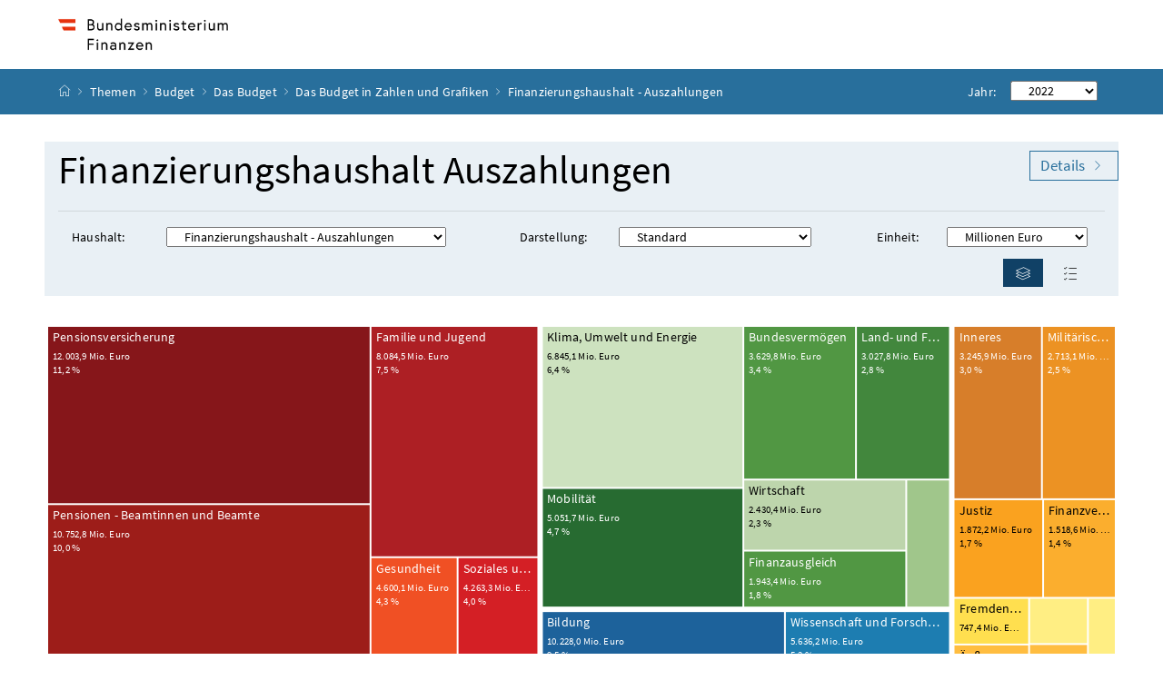

--- FILE ---
content_type: text/html; charset=utf-8
request_url: https://service.bmf.gv.at/Budget/Budgets/VBB/de/2022/Home/Treemap?type=FV&houseHold=1&currency=MioEuro&showTable=false&showGrafic=true
body_size: 12440
content:
<!DOCTYPE html>
<html lang="de" xml:lang="de" xmlns="http://www.w3.org/1999/xhtml">
<head>
    <meta charset="utf-8" http-equiv="Content-Language" content="de" />
    <meta name="viewport" content="width=device-width, initial-scale=1.0">
    <title>Das Budget in Zahlen und Grafiken</title>
    <link href="/Budget/Budgets/VBB/Content/css?v=osvDN43s2-MsZ7-SVV0b-JqWD3uZ5m6UaEQdDAHpzDs1" rel="stylesheet"/>

    <script src="/Budget/Budgets/VBB/bundles/modernizr?v=inCVuEFe6J4Q07A0AcRsbJic_UE5MwpRMNGcOtk94TE1"></script>

    <script src="/Budget/Budgets/VBB/bundles/jquery?v=sJNeROrRua26YCZ0BNG7k6U0isg0vDxyTikiQWjJrnY1"></script>

    <script src="/Budget/Budgets/VBB/bundles/jqueryval?v=LrAZb_GsdYxwaNya0KRkergsGqN8vM0cwGeAR9hjPZI1"></script>

    <script src="/Budget/Budgets/VBB/bundles/bootstrap?v=jf1Op624vgEAFwqYNdf_ZLqJ3750vHoCz0cP_gE2kFE1"></script>

    <!-- etracker -->
        <script src="//service.bmf.gv.at/et/bmf.visualisierung/et.js" type="text/javascript"></script>
        <script src="//service.bmf.gv.at/et/bmf.visualisierung/stat-qs.js" type="text/javascript"></script>
        <script charset="UTF-8" data-block-cookies="true" data-respect-dnt="true" data-secure-code="1PKzmb" id="_etLoader" src="//static.etracker.com/code/e.js" type="text/javascript"></script>
        <!-- /etracker -->
</head>
<body>
    <div id="page" class="header-fixed header-shrinked">
        <header>
            <div id="page-top">
                <div class="container-fluid" id="header-wrapper">
                    <div class="container px-0" id="header-container">
                        <nav class="navbar navbar-expand-xl" aria-label="BMF Logo">
                            <div class="container px-0 align-items-end">
                                <a class="navbar-brand" href="https://www.bmf.gv.at/public.html">
                                    <img src="/Budget/Budgets/VBB/Content/img/BMF_Logo_srgb.png" class="img-fluid logo-2x" alt="BMF-Logo" width="500" height="94">
                                </a>
                                <div class="justify-content-end ml-auto" id="topnavigation">
                                    <ul class="navbar-nav" role="menubar">
                                        <li class="d-lg-none">
                                            <div class="nav-year-selector btn-nav col-lg-2 col-md-4 col-sm-5 col-8" aria-label="Auswahl Jahr">
<select class="col-6 float-right DropDownYear" id="DropDownYear" name="DropDownYear"><option>2026</option>
<option>2025</option>
<option>2024</option>
<option>2023</option>
<option>2022</option>
<option>2021</option>
<option>2020</option>
<option>2019</option>
<option>2018</option>
</select><input data-val="true" data-val-number="The field SelectedYear must be a number." data-val-required="The SelectedYear field is required." id="SelectedYear" name="SelectedYear" type="hidden" value="2022" />        <span class="float-right mr-3 d-none d-lg-block">Jahr: </span>
</div>

                                        </li>
                                    </ul>
                                </div>
                            </div>
                        </nav>
                    </div>
                </div>
                <div class="container-fluid bg-brand1" id="breadcrumb-wrapper">
                    <div class="container px-0" id="breadcrumb-container">
                        <div class="col-lg-12" style="padding-left: 0 !important;">
                            <div class="nav-container" aria-label="Positionsanzeige">
                                <ol class="breadcrumb col-lg-10">
    <li class="breadcrumb-item">
        <a href="https://www.bmf.gv.at/public.html" title="Startseite">
            <span class="icon icon-breadcrumb_home" aria-hidden="true"></span><span class="sr-only">Startseite</span>
        </a>
    </li>
    <li class="breadcrumb-item breadcrumb-expand">
        <a href="#" title="Alle Ebenen einblenden">…</a>
    </li>
    <li class="breadcrumb-item">
        <a href="https://www.bmf.gv.at/themen.html">
            Themen
        </a>
    </li>
    <li class="breadcrumb-item">
        <a href="https://www.bmf.gv.at/themen/budget.html">
            Budget
        </a>
    </li>
    <li class="breadcrumb-item">
        <a href="https://www.bmf.gv.at/themen/budget/das-budget.html">
            Das Budget
        </a>
    </li>
        <li class="breadcrumb-item">
            <a href="/Budget/Budgets/VBB/de/2022/Home/Index" title="Startseite">Das Budget in Zahlen und Grafiken</a>
        </li>
                <li class="breadcrumb-item">Finanzierungshaushalt - Auszahlungen</li>
</ol>
<script type="text/javascript" src="/Budget/Budgets/VBB/Scripts/usr/BreadCrumb.js"></script>

                            </div>
                            <div class="d-none d-lg-block">
                                <div class="nav-year-selector btn-nav col-lg-2 col-md-4 col-sm-5 col-8" aria-label="Auswahl Jahr">
<select class="col-6 float-right DropDownYear" id="DropDownYear" name="DropDownYear"><option>2026</option>
<option>2025</option>
<option>2024</option>
<option>2023</option>
<option>2022</option>
<option>2021</option>
<option>2020</option>
<option>2019</option>
<option>2018</option>
</select><input data-val="true" data-val-number="The field SelectedYear must be a number." data-val-required="The SelectedYear field is required." id="SelectedYear" name="SelectedYear" type="hidden" value="2022" />        <span class="float-right mr-3 d-none d-lg-block">Jahr: </span>
</div>

                            </div>
                        </div>
                    </div>
                </div>
            </div>
        </header>
        <div id="page-bottom">
            <div class="container-fluid" id="content-wrapper">
                <div class="container px-0" id="content-container">
                    


<script src="/Budget/Budgets/VBB/bundles/d3js?v=RyPQbXLvDuDlRVtSbl7zCbvT4TdtTBEalETiSW4AhEk1"></script>


<div class="row">
    <main class="col-12 content col-xl-12" id="content" tabindex="-1">
        <div class="jumbotron jumbotron-fluid">
            <div class="container">
                <div class="row">
                    <h1 class="col-md-11" tabindex="0">Finanzierungshaushalt Auszahlungen</h1>
                    <a class="btn btn-outline-brand1 col-md-1" target="_blank" rel="noopener" href="https://service.bmf.gv.at/Budget/Budgets/2022/bfg/_start.htm" title="Bundesfinanzgesetz und Detaildokumente f&#252;r das Jahr" style="height: 33px; margin-top: 10px; padding-top: 0px;">
                        Details
                        <span class="icon icon-navigation_pfeil_rechts d-none d-lg-inline" aria-hidden="true"></span>
                    </a>
                </div>
                <p class="lead" tabindex="0"></p>
                <hr />
                <nav class="row mb-2 nav-selector" aria-label="Einstellungen">
    <div class="col-lg-5">
        <span class="col-lg-3 d-inline-block">Haushalt:</span>
        <select class="col-lg-8" id="DropDownType" name="DropDownType"><option value="EV1">Ergebnishaushalt - Aufwendungen</option>
<option value="EV2">Ergebnishaushalt - Ertr&#228;ge</option>
<option value="FV1">Finanzierungshaushalt - Auszahlungen</option>
<option value="FV2">Finanzierungshaushalt - Einzahlungen</option>
</select>
    </div>
    <div class="col-lg-4">
            <span class="col-lg-4 d-inline-block">Darstellung:</span>
<select class="col-lg-7" id="DropDownViewType" name="DropDownViewType"><option value="Treemap">Standard</option>
<option value="OekonomischeGliederung">&#214;konomische Gliederung</option>
</select>    </div>
    <div class="col-lg-3">
        <span class="col-lg-4 d-inline-block">Einheit:</span>
        <select class="col-lg-7" id="DropDownCurrency" name="DropDownCurrency"><option value="Euro">Euro</option>
<option value="MioEuro">Millionen Euro</option>
</select>
    </div>
</nav>
<nav class="row mb-1 nav-selector">
    <div class="col-lg-5">
            </div>
    <div class="col-lg-5">
    </div>
    <div class="col-lg-2 justify-content-end mt-1" id="header-buttons">
        <button class="btn btn-link mr-1 ml-1" type="button" id="header-button-grafic" title="Diagramm ein- ausblenden" data-toggle="collapse" data-target="#grafic-wrapper" aria-expanded="true" aria-controls="grafic-wrapper">
            <span class="icon icon-ebenen" aria-hidden="true"></span>
            <span class="sr-only">Diagramm ein- ausblenden</span>
        </button>
        <button class="btn btn-link mr-3 ml-1 collapsed" id="header-button-table" title="Tabelle ein- ausblenden" type="button" data-toggle="collapse" data-target="#table-wrapper" aria-expanded="false" aria-controls="table-wrapper">
            <span class="icon icon-liste" aria-hidden="true"></span>
            <span class="sr-only">Tabelle ein- ausblenden</span>
        </button>
    </div>
</nav>
<input id="SelectedType" name="SelectedType" type="hidden" value="FV1" />
<input id="SelectedCurrency" name="SelectedCurrency" type="hidden" value="MioEuro" />
<input id="SelectedViewType" name="SelectedViewType" type="hidden" value="Treemap" />
<input id="SelectedUg" name="SelectedUg" type="hidden" value="" />
<input id="SelectedRubrik" name="SelectedRubrik" type="hidden" value="" />
<input id="SelectedDetailbudget" name="SelectedDetailbudget" type="hidden" value="" />


            </div>
        </div>
        <div class="row" id="loaderRow">
            <div class="loader"></div>
        </div>
        <div class="row collapse show mb-4" id="grafic-wrapper" aria-hidden="true">
            <svg style="position: fixed; left: 50%; top: 30%; z-index: 999"></svg>
        </div>
        <div class="row justify-content-between collapse" id="table-wrapper">
            <div class="col-xl-6" id="table-wrapper-aus">
                <div class="table-responsive col-xl-12">
        <h2 tabindex="0">Auszahlungen</h2>

            <table class="table" aria-describedby="Tabelle Auszahlungen">
                <thead>
                <tr>
                    <th scope="col"></th>
                    <th scope="col"></th>
                    <th scope="col" style="text-align: right">in Millionen Euro</th>
                </tr>
                </thead>
                <tbody>
                    <tr style="cursor: pointer;" class="btn-link nodeIcon" data-toggle="collapse" data-target=".Collapse_1_FV101">
                        <td style="height: 22.6px; width: 22.6px"></td>
                        <td style="height: 22.6px; text-align: left" tabindex="0">
                            <span class="icon icon-navigation_pfeil_unten_gross" aria-hidden="true"></span>
                            <strong class="ml-1">Recht und Sicherheit</strong>
                        </td>
                        <td style="height: 22.6px; text-align: right" tabindex="0">
                            <strong>12.265,0</strong>
                        </td>
                    </tr>
                        <tr class="Collapse_1_FV101 in fade collapse show">
                            <td style="background-color: #fff29c"></td>
                            <td style="text-align: left; padding-left: 20px;">
                                    <a href=/Budget/Budgets/VBB/de/2022/Home/Treemap?type=FV&amp;houseHold=1&amp;currency=MioEuro&amp;filter=01&amp;showGrafic=True&amp;showTable=False class="link-unstyled">
                                        01 - Pr&#228;sidentschaftskanzlei
                                    </a>
                            </td>
                            <td style="text-align: right" tabindex="0">11,5</td>
                        </tr>
                        <tr class="Collapse_1_FV101 in fade collapse show">
                            <td style="background-color: #ffee83"></td>
                            <td style="text-align: left; padding-left: 20px;">
                                    <a href=/Budget/Budgets/VBB/de/2022/Home/Treemap?type=FV&amp;houseHold=1&amp;currency=MioEuro&amp;filter=02&amp;showGrafic=True&amp;showTable=False class="link-unstyled">
                                        02 - Bundesgesetzgebung
                                    </a>
                            </td>
                            <td style="text-align: right" tabindex="0">398,6</td>
                        </tr>
                        <tr class="Collapse_1_FV101 in fade collapse show">
                            <td style="background-color: #fff29c"></td>
                            <td style="text-align: left; padding-left: 20px;">
                                    <a href=/Budget/Budgets/VBB/de/2022/Home/Treemap?type=FV&amp;houseHold=1&amp;currency=MioEuro&amp;filter=03&amp;showGrafic=True&amp;showTable=False class="link-unstyled">
                                        03 - Verfassungsgerichtshof
                                    </a>
                            </td>
                            <td style="text-align: right" tabindex="0">17,3</td>
                        </tr>
                        <tr class="Collapse_1_FV101 in fade collapse show">
                            <td style="background-color: #fff29c"></td>
                            <td style="text-align: left; padding-left: 20px;">
                                    <a href=/Budget/Budgets/VBB/de/2022/Home/Treemap?type=FV&amp;houseHold=1&amp;currency=MioEuro&amp;filter=04&amp;showGrafic=True&amp;showTable=False class="link-unstyled">
                                        04 - Verwaltungsgerichtshof
                                    </a>
                            </td>
                            <td style="text-align: right" tabindex="0">22,5</td>
                        </tr>
                        <tr class="Collapse_1_FV101 in fade collapse show">
                            <td style="background-color: #fff29c"></td>
                            <td style="text-align: left; padding-left: 20px;">
                                    <a href=/Budget/Budgets/VBB/de/2022/Home/Treemap?type=FV&amp;houseHold=1&amp;currency=MioEuro&amp;filter=05&amp;showGrafic=True&amp;showTable=False class="link-unstyled">
                                        05 - Volksanwaltschaft
                                    </a>
                            </td>
                            <td style="text-align: right" tabindex="0">13,0</td>
                        </tr>
                        <tr class="Collapse_1_FV101 in fade collapse show">
                            <td style="background-color: #fff29c"></td>
                            <td style="text-align: left; padding-left: 20px;">
                                    <a href=/Budget/Budgets/VBB/de/2022/Home/Treemap?type=FV&amp;houseHold=1&amp;currency=MioEuro&amp;filter=06&amp;showGrafic=True&amp;showTable=False class="link-unstyled">
                                        06 - Rechnungshof
                                    </a>
                            </td>
                            <td style="text-align: right" tabindex="0">37,4</td>
                        </tr>
                        <tr class="Collapse_1_FV101 in fade collapse show">
                            <td style="background-color: #ffbd40"></td>
                            <td style="text-align: left; padding-left: 20px;">
                                    <a href=/Budget/Budgets/VBB/de/2022/Home/Treemap?type=FV&amp;houseHold=1&amp;currency=MioEuro&amp;filter=10&amp;showGrafic=True&amp;showTable=False class="link-unstyled">
                                        10 - Bundeskanzleramt
                                    </a>
                            </td>
                            <td style="text-align: right" tabindex="0">480,8</td>
                        </tr>
                        <tr class="Collapse_1_FV101 in fade collapse show">
                            <td style="background-color: #d77e2a"></td>
                            <td style="text-align: left; padding-left: 20px;">
                                    <a href=/Budget/Budgets/VBB/de/2022/Home/Treemap?type=FV&amp;houseHold=1&amp;currency=MioEuro&amp;filter=11&amp;showGrafic=True&amp;showTable=False class="link-unstyled">
                                        11 - Inneres
                                    </a>
                            </td>
                            <td style="text-align: right" tabindex="0">3.245,9</td>
                        </tr>
                        <tr class="Collapse_1_FV101 in fade collapse show">
                            <td style="background-color: #ffbd40"></td>
                            <td style="text-align: left; padding-left: 20px;">
                                    <a href=/Budget/Budgets/VBB/de/2022/Home/Treemap?type=FV&amp;houseHold=1&amp;currency=MioEuro&amp;filter=12&amp;showGrafic=True&amp;showTable=False class="link-unstyled">
                                        12 - &#196;u&#223;eres
                                    </a>
                            </td>
                            <td style="text-align: right" tabindex="0">610,4</td>
                        </tr>
                        <tr class="Collapse_1_FV101 in fade collapse show">
                            <td style="background-color: #faa21f"></td>
                            <td style="text-align: left; padding-left: 20px;">
                                    <a href=/Budget/Budgets/VBB/de/2022/Home/Treemap?type=FV&amp;houseHold=1&amp;currency=MioEuro&amp;filter=13&amp;showGrafic=True&amp;showTable=False class="link-unstyled">
                                        13 - Justiz
                                    </a>
                            </td>
                            <td style="text-align: right" tabindex="0">1.872,2</td>
                        </tr>
                        <tr class="Collapse_1_FV101 in fade collapse show">
                            <td style="background-color: #ec9223"></td>
                            <td style="text-align: left; padding-left: 20px;">
                                    <a href=/Budget/Budgets/VBB/de/2022/Home/Treemap?type=FV&amp;houseHold=1&amp;currency=MioEuro&amp;filter=14&amp;showGrafic=True&amp;showTable=False class="link-unstyled">
                                        14 - Milit&#228;rische Angelegenheiten
                                    </a>
                            </td>
                            <td style="text-align: right" tabindex="0">2.713,1</td>
                        </tr>
                        <tr class="Collapse_1_FV101 in fade collapse show">
                            <td style="background-color: #fbae2e"></td>
                            <td style="text-align: left; padding-left: 20px;">
                                    <a href=/Budget/Budgets/VBB/de/2022/Home/Treemap?type=FV&amp;houseHold=1&amp;currency=MioEuro&amp;filter=15&amp;showGrafic=True&amp;showTable=False class="link-unstyled">
                                        15 - Finanzverwaltung
                                    </a>
                            </td>
                            <td style="text-align: right" tabindex="0">1.518,6</td>
                        </tr>
                        <tr class="Collapse_1_FV101 in fade collapse show">
                            <td style="background-color: #ffee83"></td>
                            <td style="text-align: left; padding-left: 20px;">
                                    <a href=/Budget/Budgets/VBB/de/2022/Home/Treemap?type=FV&amp;houseHold=1&amp;currency=MioEuro&amp;filter=17&amp;showGrafic=True&amp;showTable=False class="link-unstyled">
                                        17 - &#214;ffentlicher Dienst und Sport
                                    </a>
                            </td>
                            <td style="text-align: right" tabindex="0">576,4</td>
                        </tr>
                        <tr class="Collapse_1_FV101 in fade collapse show">
                            <td style="background-color: #ffdf4f"></td>
                            <td style="text-align: left; padding-left: 20px;">
                                    <a href=/Budget/Budgets/VBB/de/2022/Home/Treemap?type=FV&amp;houseHold=1&amp;currency=MioEuro&amp;filter=18&amp;showGrafic=True&amp;showTable=False class="link-unstyled">
                                        18 - Fremdenwesen
                                    </a>
                            </td>
                            <td style="text-align: right" tabindex="0">747,4</td>
                        </tr>
                    <tr style="cursor: pointer;" class="btn-link nodeIcon" data-toggle="collapse" data-target=".Collapse_1_FV102">
                        <td style="height: 22.6px; width: 22.6px"></td>
                        <td style="height: 22.6px; text-align: left" tabindex="0">
                            <span class="icon icon-navigation_pfeil_unten_gross" aria-hidden="true"></span>
                            <strong class="ml-1">Arbeit, Soziales, Gesundheit und Familie</strong>
                        </td>
                        <td style="height: 22.6px; text-align: right" tabindex="0">
                            <strong>49.603,5</strong>
                        </td>
                    </tr>
                        <tr class="Collapse_1_FV102 in fade collapse show">
                            <td style="background-color: #bf2025"></td>
                            <td style="text-align: left; padding-left: 20px;">
                                    <a href=/Budget/Budgets/VBB/de/2022/Home/Treemap?type=FV&amp;houseHold=1&amp;currency=MioEuro&amp;filter=20&amp;showGrafic=True&amp;showTable=False class="link-unstyled">
                                        20 - Arbeit
                                    </a>
                            </td>
                            <td style="text-align: right" tabindex="0">9.899,0</td>
                        </tr>
                        <tr class="Collapse_1_FV102 in fade collapse show">
                            <td style="background-color: #d41f25"></td>
                            <td style="text-align: left; padding-left: 20px;">
                                    <a href=/Budget/Budgets/VBB/de/2022/Home/Treemap?type=FV&amp;houseHold=1&amp;currency=MioEuro&amp;filter=21&amp;showGrafic=True&amp;showTable=False class="link-unstyled">
                                        21 - Soziales und Konsumentenschutz
                                    </a>
                            </td>
                            <td style="text-align: right" tabindex="0">4.263,3</td>
                        </tr>
                        <tr class="Collapse_1_FV102 in fade collapse show">
                            <td style="background-color: #86161a"></td>
                            <td style="text-align: left; padding-left: 20px;">
                                    <a href=/Budget/Budgets/VBB/de/2022/Home/Treemap?type=FV&amp;houseHold=1&amp;currency=MioEuro&amp;filter=22&amp;showGrafic=True&amp;showTable=False class="link-unstyled">
                                        22 - Pensionsversicherung
                                    </a>
                            </td>
                            <td style="text-align: right" tabindex="0">12.003,9</td>
                        </tr>
                        <tr class="Collapse_1_FV102 in fade collapse show">
                            <td style="background-color: #9d1d19"></td>
                            <td style="text-align: left; padding-left: 20px;">
                                    <a href=/Budget/Budgets/VBB/de/2022/Home/Treemap?type=FV&amp;houseHold=1&amp;currency=MioEuro&amp;filter=23&amp;showGrafic=True&amp;showTable=False class="link-unstyled">
                                        23 - Pensionen - Beamtinnen und Beamte
                                    </a>
                            </td>
                            <td style="text-align: right" tabindex="0">10.752,8</td>
                        </tr>
                        <tr class="Collapse_1_FV102 in fade collapse show">
                            <td style="background-color: #f05024"></td>
                            <td style="text-align: left; padding-left: 20px;">
                                    <a href=/Budget/Budgets/VBB/de/2022/Home/Treemap?type=FV&amp;houseHold=1&amp;currency=MioEuro&amp;filter=24&amp;showGrafic=True&amp;showTable=False class="link-unstyled">
                                        24 - Gesundheit
                                    </a>
                            </td>
                            <td style="text-align: right" tabindex="0">4.600,1</td>
                        </tr>
                        <tr class="Collapse_1_FV102 in fade collapse show">
                            <td style="background-color: #ad1f24"></td>
                            <td style="text-align: left; padding-left: 20px;">
                                    <a href=/Budget/Budgets/VBB/de/2022/Home/Treemap?type=FV&amp;houseHold=1&amp;currency=MioEuro&amp;filter=25&amp;showGrafic=True&amp;showTable=False class="link-unstyled">
                                        25 - Familie und Jugend
                                    </a>
                            </td>
                            <td style="text-align: right" tabindex="0">8.084,5</td>
                        </tr>
                    <tr style="cursor: pointer;" class="btn-link nodeIcon" data-toggle="collapse" data-target=".Collapse_1_FV103">
                        <td style="height: 22.6px; width: 22.6px"></td>
                        <td style="height: 22.6px; text-align: left" tabindex="0">
                            <span class="icon icon-navigation_pfeil_unten_gross" aria-hidden="true"></span>
                            <strong class="ml-1">Bildung, Forschung, Kunst und Kultur</strong>
                        </td>
                        <td style="height: 22.6px; text-align: right" tabindex="0">
                            <strong>17.173,3</strong>
                        </td>
                    </tr>
                        <tr class="Collapse_1_FV103 in fade collapse show">
                            <td style="background-color: #1d629b"></td>
                            <td style="text-align: left; padding-left: 20px;">
                                    <a href=/Budget/Budgets/VBB/de/2022/Home/Treemap?type=FV&amp;houseHold=1&amp;currency=MioEuro&amp;filter=30&amp;showGrafic=True&amp;showTable=False class="link-unstyled">
                                        30 - Bildung
                                    </a>
                            </td>
                            <td style="text-align: right" tabindex="0">10.228,0</td>
                        </tr>
                        <tr class="Collapse_1_FV103 in fade collapse show">
                            <td style="background-color: #1d7db1"></td>
                            <td style="text-align: left; padding-left: 20px;">
                                    <a href=/Budget/Budgets/VBB/de/2022/Home/Treemap?type=FV&amp;houseHold=1&amp;currency=MioEuro&amp;filter=31&amp;showGrafic=True&amp;showTable=False class="link-unstyled">
                                        31 - Wissenschaft und Forschung
                                    </a>
                            </td>
                            <td style="text-align: right" tabindex="0">5.636,2</td>
                        </tr>
                        <tr class="Collapse_1_FV103 in fade collapse show">
                            <td style="background-color: #2c91d0"></td>
                            <td style="text-align: left; padding-left: 20px;">
                                    <a href=/Budget/Budgets/VBB/de/2022/Home/Treemap?type=FV&amp;houseHold=1&amp;currency=MioEuro&amp;filter=32&amp;showGrafic=True&amp;showTable=False class="link-unstyled">
                                        32 - Kunst und Kultur
                                    </a>
                            </td>
                            <td style="text-align: right" tabindex="0">557,1</td>
                        </tr>
                        <tr class="Collapse_1_FV103 in fade collapse show">
                            <td style="background-color: #85bfe8"></td>
                            <td style="text-align: left; padding-left: 20px;">
                                    <a href=/Budget/Budgets/VBB/de/2022/Home/Treemap?type=FV&amp;houseHold=1&amp;currency=MioEuro&amp;filter=33&amp;showGrafic=True&amp;showTable=False class="link-unstyled">
                                        33 - Wirtschaft (Forschung)
                                    </a>
                            </td>
                            <td style="text-align: right" tabindex="0">170,4</td>
                        </tr>
                        <tr class="Collapse_1_FV103 in fade collapse show">
                            <td style="background-color: #6dabde"></td>
                            <td style="text-align: left; padding-left: 20px;">
                                    <a href=/Budget/Budgets/VBB/de/2022/Home/Treemap?type=FV&amp;houseHold=1&amp;currency=MioEuro&amp;filter=34&amp;showGrafic=True&amp;showTable=False class="link-unstyled">
                                        34 - Innovation und Technologie (Forschung)
                                    </a>
                            </td>
                            <td style="text-align: right" tabindex="0">581,6</td>
                        </tr>
                    <tr style="cursor: pointer;" class="btn-link nodeIcon" data-toggle="collapse" data-target=".Collapse_1_FV104">
                        <td style="height: 22.6px; width: 22.6px"></td>
                        <td style="height: 22.6px; text-align: left" tabindex="0">
                            <span class="icon icon-navigation_pfeil_unten_gross" aria-hidden="true"></span>
                            <strong class="ml-1">Wirtschaft, Infrastruktur und Umwelt</strong>
                        </td>
                        <td style="height: 22.6px; text-align: right" tabindex="0">
                            <strong>24.100,8</strong>
                        </td>
                    </tr>
                        <tr class="Collapse_1_FV104 in fade collapse show">
                            <td style="background-color: #bdd5ac"></td>
                            <td style="text-align: left; padding-left: 20px;">
                                    <a href=/Budget/Budgets/VBB/de/2022/Home/Treemap?type=FV&amp;houseHold=1&amp;currency=MioEuro&amp;filter=40&amp;showGrafic=True&amp;showTable=False class="link-unstyled">
                                        40 - Wirtschaft
                                    </a>
                            </td>
                            <td style="text-align: right" tabindex="0">2.430,4</td>
                        </tr>
                        <tr class="Collapse_1_FV104 in fade collapse show">
                            <td style="background-color: #276b31"></td>
                            <td style="text-align: left; padding-left: 20px;">
                                    <a href=/Budget/Budgets/VBB/de/2022/Home/Treemap?type=FV&amp;houseHold=1&amp;currency=MioEuro&amp;filter=41&amp;showGrafic=True&amp;showTable=False class="link-unstyled">
                                        41 - Mobilit&#228;t
                                    </a>
                            </td>
                            <td style="text-align: right" tabindex="0">5.051,7</td>
                        </tr>
                        <tr class="Collapse_1_FV104 in fade collapse show">
                            <td style="background-color: #42873d"></td>
                            <td style="text-align: left; padding-left: 20px;">
                                    <a href=/Budget/Budgets/VBB/de/2022/Home/Treemap?type=FV&amp;houseHold=1&amp;currency=MioEuro&amp;filter=42&amp;showGrafic=True&amp;showTable=False class="link-unstyled">
                                        42 - Land- und Forstwirtschaft, Regionen und Wasserwirtschaft
                                    </a>
                            </td>
                            <td style="text-align: right" tabindex="0">3.027,8</td>
                        </tr>
                        <tr class="Collapse_1_FV104 in fade collapse show">
                            <td style="background-color: #cde2bf"></td>
                            <td style="text-align: left; padding-left: 20px;">
                                    <a href=/Budget/Budgets/VBB/de/2022/Home/Treemap?type=FV&amp;houseHold=1&amp;currency=MioEuro&amp;filter=43&amp;showGrafic=True&amp;showTable=False class="link-unstyled">
                                        43 - Klima, Umwelt und Energie
                                    </a>
                            </td>
                            <td style="text-align: right" tabindex="0">6.845,1</td>
                        </tr>
                        <tr class="Collapse_1_FV104 in fade collapse show">
                            <td style="background-color: #519743"></td>
                            <td style="text-align: left; padding-left: 20px;">
                                    <a href=/Budget/Budgets/VBB/de/2022/Home/Treemap?type=FV&amp;houseHold=1&amp;currency=MioEuro&amp;filter=44&amp;showGrafic=True&amp;showTable=False class="link-unstyled">
                                        44 - Finanzausgleich
                                    </a>
                            </td>
                            <td style="text-align: right" tabindex="0">1.943,4</td>
                        </tr>
                        <tr class="Collapse_1_FV104 in fade collapse show">
                            <td style="background-color: #519743"></td>
                            <td style="text-align: left; padding-left: 20px;">
                                    <a href=/Budget/Budgets/VBB/de/2022/Home/Treemap?type=FV&amp;houseHold=1&amp;currency=MioEuro&amp;filter=45&amp;showGrafic=True&amp;showTable=False class="link-unstyled">
                                        45 - Bundesverm&#246;gen
                                    </a>
                            </td>
                            <td style="text-align: right" tabindex="0">3.629,8</td>
                        </tr>
                        <tr class="Collapse_1_FV104 in fade collapse show">
                            <td style="background-color: #a0c68b"></td>
                            <td style="text-align: left; padding-left: 20px;">
                                    <a href=/Budget/Budgets/VBB/de/2022/Home/Treemap?type=FV&amp;houseHold=1&amp;currency=MioEuro&amp;filter=46&amp;showGrafic=True&amp;showTable=False class="link-unstyled">
                                        46 - Finanzmarktstabilit&#228;t
                                    </a>
                            </td>
                            <td style="text-align: right" tabindex="0">1.172,8</td>
                        </tr>
                    <tr style="cursor: pointer;" class="btn-link nodeIcon" data-toggle="collapse" data-target=".Collapse_1_FV105">
                        <td style="height: 22.6px; width: 22.6px"></td>
                        <td style="height: 22.6px; text-align: left" tabindex="0">
                            <span class="icon icon-navigation_pfeil_unten_gross" aria-hidden="true"></span>
                            <strong class="ml-1">Kassa und Zinsen</strong>
                        </td>
                        <td style="height: 22.6px; text-align: right" tabindex="0">
                            <strong>4.361,5</strong>
                        </td>
                    </tr>
                        <tr class="Collapse_1_FV105 in fade collapse show">
                            <td style="background-color: #bcbec0"></td>
                            <td style="text-align: left; padding-left: 20px;">
                                    <a href=/Budget/Budgets/VBB/de/2022/Home/Treemap?type=FV&amp;houseHold=1&amp;currency=MioEuro&amp;filter=51&amp;showGrafic=True&amp;showTable=False class="link-unstyled">
                                        51 - Kassenverwaltung
                                    </a>
                            </td>
                            <td style="text-align: right" tabindex="0">62,5</td>
                        </tr>
                        <tr class="Collapse_1_FV105 in fade collapse show">
                            <td style="background-color: #939598"></td>
                            <td style="text-align: left; padding-left: 20px;">
                                    <a href=/Budget/Budgets/VBB/de/2022/Home/Treemap?type=FV&amp;houseHold=1&amp;currency=MioEuro&amp;filter=58&amp;showGrafic=True&amp;showTable=False class="link-unstyled">
                                        58 - Finanzierungen, W&#228;hrungstauschvertr&#228;ge
                                    </a>
                            </td>
                            <td style="text-align: right" tabindex="0">4.299,0</td>
                        </tr>
                </tbody>
            </table>
</div>
<script type="text/javascript" src="/Budget/Budgets/VBB/Scripts/usr/TableMap.js"></script>
            </div>
            <div class="col-xl-6" id="table-wrapper-ein">
                <div class="table-responsive col-xl-12">
        <h2 tabindex="0">Einzahlungen</h2>

            <table class="table" aria-describedby="Tabelle Einzahlungen">
                <thead>
                    <tr>
                        <th scope="col"></th>
                        <th scope="col"></th>
                        <th scope="col" style="text-align: right">in Millionen Euro</th>
                    </tr>
                </thead>
                <tbody>
                        <tr style="cursor: pointer;" class="btn-link nodeIcon" data-toggle="collapse" data-target=".Collapse_2_FV201">
                            <td style="height: 22.6px; width: 22.6px"></td>
                            <td style="height: 22.6px; text-align: left" tabindex="0">
                                <span class="icon icon-navigation_pfeil_unten_gross" aria-hidden="true"></span>
                                <strong class="ml-1">Recht und Sicherheit</strong>
                            </td>
                            <td style="height: 22.6px; text-align: right" tabindex="0">
                                <strong>58.895,4</strong>
                            </td>
                        </tr>
                            <tr class="Collapse_2_FV201 in fade collapse show">
                                <td style="background-color: #fff29c"></td>
                                <td style="text-align: left; padding-left: 20px;">
                                        <a href=/Budget/Budgets/VBB/de/2022/Home/Treemap?type=FV&amp;houseHold=2&amp;currency=MioEuro&amp;filter=01&amp;showGrafic=True&amp;showTable=False class="link-unstyled">
                                            01 - Pr&#228;sidentschaftskanzlei
                                        </a>
                                </td>
                                <td style="text-align: right" tabindex="0">0,0</td>
                            </tr>
                            <tr class="Collapse_2_FV201 in fade collapse show">
                                <td style="background-color: #ffee83"></td>
                                <td style="text-align: left; padding-left: 20px;">
                                        <a href=/Budget/Budgets/VBB/de/2022/Home/Treemap?type=FV&amp;houseHold=2&amp;currency=MioEuro&amp;filter=02&amp;showGrafic=True&amp;showTable=False class="link-unstyled">
                                            02 - Bundesgesetzgebung
                                        </a>
                                </td>
                                <td style="text-align: right" tabindex="0">2,3</td>
                            </tr>
                            <tr class="Collapse_2_FV201 in fade collapse show">
                                <td style="background-color: #fff29c"></td>
                                <td style="text-align: left; padding-left: 20px;">
                                        <a href=/Budget/Budgets/VBB/de/2022/Home/Treemap?type=FV&amp;houseHold=2&amp;currency=MioEuro&amp;filter=03&amp;showGrafic=True&amp;showTable=False class="link-unstyled">
                                            03 - Verfassungsgerichtshof
                                        </a>
                                </td>
                                <td style="text-align: right" tabindex="0">0,1</td>
                            </tr>
                            <tr class="Collapse_2_FV201 in fade collapse show">
                                <td style="background-color: #fff29c"></td>
                                <td style="text-align: left; padding-left: 20px;">
                                        <a href=/Budget/Budgets/VBB/de/2022/Home/Treemap?type=FV&amp;houseHold=2&amp;currency=MioEuro&amp;filter=04&amp;showGrafic=True&amp;showTable=False class="link-unstyled">
                                            04 - Verwaltungsgerichtshof
                                        </a>
                                </td>
                                <td style="text-align: right" tabindex="0">0,0</td>
                            </tr>
                            <tr class="Collapse_2_FV201 in fade collapse show">
                                <td style="background-color: #fff29c"></td>
                                <td style="text-align: left; padding-left: 20px;">
                                        <a href=/Budget/Budgets/VBB/de/2022/Home/Treemap?type=FV&amp;houseHold=2&amp;currency=MioEuro&amp;filter=05&amp;showGrafic=True&amp;showTable=False class="link-unstyled">
                                            05 - Volksanwaltschaft
                                        </a>
                                </td>
                                <td style="text-align: right" tabindex="0">0,1</td>
                            </tr>
                            <tr class="Collapse_2_FV201 in fade collapse show">
                                <td style="background-color: #fff29c"></td>
                                <td style="text-align: left; padding-left: 20px;">
                                        <a href=/Budget/Budgets/VBB/de/2022/Home/Treemap?type=FV&amp;houseHold=2&amp;currency=MioEuro&amp;filter=06&amp;showGrafic=True&amp;showTable=False class="link-unstyled">
                                            06 - Rechnungshof
                                        </a>
                                </td>
                                <td style="text-align: right" tabindex="0">0,1</td>
                            </tr>
                            <tr class="Collapse_2_FV201 in fade collapse show">
                                <td style="background-color: #ffbd40"></td>
                                <td style="text-align: left; padding-left: 20px;">
                                        <a href=/Budget/Budgets/VBB/de/2022/Home/Treemap?type=FV&amp;houseHold=2&amp;currency=MioEuro&amp;filter=10&amp;showGrafic=True&amp;showTable=False class="link-unstyled">
                                            10 - Bundeskanzleramt
                                        </a>
                                </td>
                                <td style="text-align: right" tabindex="0">5,9</td>
                            </tr>
                            <tr class="Collapse_2_FV201 in fade collapse show">
                                <td style="background-color: #d77e2a"></td>
                                <td style="text-align: left; padding-left: 20px;">
                                        <a href=/Budget/Budgets/VBB/de/2022/Home/Treemap?type=FV&amp;houseHold=2&amp;currency=MioEuro&amp;filter=11&amp;showGrafic=True&amp;showTable=False class="link-unstyled">
                                            11 - Inneres
                                        </a>
                                </td>
                                <td style="text-align: right" tabindex="0">141,8</td>
                            </tr>
                            <tr class="Collapse_2_FV201 in fade collapse show">
                                <td style="background-color: #ffbd40"></td>
                                <td style="text-align: left; padding-left: 20px;">
                                        <a href=/Budget/Budgets/VBB/de/2022/Home/Treemap?type=FV&amp;houseHold=2&amp;currency=MioEuro&amp;filter=12&amp;showGrafic=True&amp;showTable=False class="link-unstyled">
                                            12 - &#196;u&#223;eres
                                        </a>
                                </td>
                                <td style="text-align: right" tabindex="0">6,4</td>
                            </tr>
                            <tr class="Collapse_2_FV201 in fade collapse show">
                                <td style="background-color: #faa21f"></td>
                                <td style="text-align: left; padding-left: 20px;">
                                        <a href=/Budget/Budgets/VBB/de/2022/Home/Treemap?type=FV&amp;houseHold=2&amp;currency=MioEuro&amp;filter=13&amp;showGrafic=True&amp;showTable=False class="link-unstyled">
                                            13 - Justiz
                                        </a>
                                </td>
                                <td style="text-align: right" tabindex="0">1.601,7</td>
                            </tr>
                            <tr class="Collapse_2_FV201 in fade collapse show">
                                <td style="background-color: #ec9223"></td>
                                <td style="text-align: left; padding-left: 20px;">
                                        <a href=/Budget/Budgets/VBB/de/2022/Home/Treemap?type=FV&amp;houseHold=2&amp;currency=MioEuro&amp;filter=14&amp;showGrafic=True&amp;showTable=False class="link-unstyled">
                                            14 - Milit&#228;rische Angelegenheiten
                                        </a>
                                </td>
                                <td style="text-align: right" tabindex="0">50,0</td>
                            </tr>
                            <tr class="Collapse_2_FV201 in fade collapse show">
                                <td style="background-color: #fbae2e"></td>
                                <td style="text-align: left; padding-left: 20px;">
                                        <a href=/Budget/Budgets/VBB/de/2022/Home/Treemap?type=FV&amp;houseHold=2&amp;currency=MioEuro&amp;filter=15&amp;showGrafic=True&amp;showTable=False class="link-unstyled">
                                            15 - Finanzverwaltung
                                        </a>
                                </td>
                                <td style="text-align: right" tabindex="0">131,8</td>
                            </tr>
                            <tr class="Collapse_2_FV201 in fade collapse show">
                                <td style="background-color: #ffee83"></td>
                                <td style="text-align: left; padding-left: 20px;">
                                        <a href=/Budget/Budgets/VBB/de/2022/Home/Treemap?type=FV&amp;houseHold=2&amp;currency=MioEuro&amp;filter=16&amp;showGrafic=True&amp;showTable=False class="link-unstyled">
                                            16 - &#214;ffentliche Abgaben
                                        </a>
                                </td>
                                <td style="text-align: right" tabindex="0">56.934,7</td>
                            </tr>
                            <tr class="Collapse_2_FV201 in fade collapse show">
                                <td style="background-color: #ffee83"></td>
                                <td style="text-align: left; padding-left: 20px;">
                                        <a href=/Budget/Budgets/VBB/de/2022/Home/Treemap?type=FV&amp;houseHold=2&amp;currency=MioEuro&amp;filter=17&amp;showGrafic=True&amp;showTable=False class="link-unstyled">
                                            17 - &#214;ffentlicher Dienst und Sport
                                        </a>
                                </td>
                                <td style="text-align: right" tabindex="0">0,6</td>
                            </tr>
                            <tr class="Collapse_2_FV201 in fade collapse show">
                                <td style="background-color: #ffdf4f"></td>
                                <td style="text-align: left; padding-left: 20px;">
                                        <a href=/Budget/Budgets/VBB/de/2022/Home/Treemap?type=FV&amp;houseHold=2&amp;currency=MioEuro&amp;filter=18&amp;showGrafic=True&amp;showTable=False class="link-unstyled">
                                            18 - Fremdenwesen
                                        </a>
                                </td>
                                <td style="text-align: right" tabindex="0">19,7</td>
                            </tr>
                        <tr style="cursor: pointer;" class="btn-link nodeIcon" data-toggle="collapse" data-target=".Collapse_2_FV202">
                            <td style="height: 22.6px; width: 22.6px"></td>
                            <td style="height: 22.6px; text-align: left" tabindex="0">
                                <span class="icon icon-navigation_pfeil_unten_gross" aria-hidden="true"></span>
                                <strong class="ml-1">Arbeit, Soziales, Gesundheit und Familie</strong>
                            </td>
                            <td style="height: 22.6px; text-align: right" tabindex="0">
                                <strong>18.744,4</strong>
                            </td>
                        </tr>
                            <tr class="Collapse_2_FV202 in fade collapse show">
                                <td style="background-color: #bf2025"></td>
                                <td style="text-align: left; padding-left: 20px;">
                                        <a href=/Budget/Budgets/VBB/de/2022/Home/Treemap?type=FV&amp;houseHold=2&amp;currency=MioEuro&amp;filter=20&amp;showGrafic=True&amp;showTable=False class="link-unstyled">
                                            20 - Arbeit
                                        </a>
                                </td>
                                <td style="text-align: right" tabindex="0">8.147,5</td>
                            </tr>
                            <tr class="Collapse_2_FV202 in fade collapse show">
                                <td style="background-color: #d41f25"></td>
                                <td style="text-align: left; padding-left: 20px;">
                                        <a href=/Budget/Budgets/VBB/de/2022/Home/Treemap?type=FV&amp;houseHold=2&amp;currency=MioEuro&amp;filter=21&amp;showGrafic=True&amp;showTable=False class="link-unstyled">
                                            21 - Soziales und Konsumentenschutz
                                        </a>
                                </td>
                                <td style="text-align: right" tabindex="0">644,6</td>
                            </tr>
                            <tr class="Collapse_2_FV202 in fade collapse show">
                                <td style="background-color: #86161a"></td>
                                <td style="text-align: left; padding-left: 20px;">
                                        <a href=/Budget/Budgets/VBB/de/2022/Home/Treemap?type=FV&amp;houseHold=2&amp;currency=MioEuro&amp;filter=22&amp;showGrafic=True&amp;showTable=False class="link-unstyled">
                                            22 - Pensionsversicherung
                                        </a>
                                </td>
                                <td style="text-align: right" tabindex="0">59,9</td>
                            </tr>
                            <tr class="Collapse_2_FV202 in fade collapse show">
                                <td style="background-color: #9d1d19"></td>
                                <td style="text-align: left; padding-left: 20px;">
                                        <a href=/Budget/Budgets/VBB/de/2022/Home/Treemap?type=FV&amp;houseHold=2&amp;currency=MioEuro&amp;filter=23&amp;showGrafic=True&amp;showTable=False class="link-unstyled">
                                            23 - Pensionen - Beamtinnen und Beamte
                                        </a>
                                </td>
                                <td style="text-align: right" tabindex="0">2.029,7</td>
                            </tr>
                            <tr class="Collapse_2_FV202 in fade collapse show">
                                <td style="background-color: #f05024"></td>
                                <td style="text-align: left; padding-left: 20px;">
                                        <a href=/Budget/Budgets/VBB/de/2022/Home/Treemap?type=FV&amp;houseHold=2&amp;currency=MioEuro&amp;filter=24&amp;showGrafic=True&amp;showTable=False class="link-unstyled">
                                            24 - Gesundheit
                                        </a>
                                </td>
                                <td style="text-align: right" tabindex="0">50,0</td>
                            </tr>
                            <tr class="Collapse_2_FV202 in fade collapse show">
                                <td style="background-color: #ad1f24"></td>
                                <td style="text-align: left; padding-left: 20px;">
                                        <a href=/Budget/Budgets/VBB/de/2022/Home/Treemap?type=FV&amp;houseHold=2&amp;currency=MioEuro&amp;filter=25&amp;showGrafic=True&amp;showTable=False class="link-unstyled">
                                            25 - Familie und Jugend
                                        </a>
                                </td>
                                <td style="text-align: right" tabindex="0">7.812,7</td>
                            </tr>
                        <tr style="cursor: pointer;" class="btn-link nodeIcon" data-toggle="collapse" data-target=".Collapse_2_FV203">
                            <td style="height: 22.6px; width: 22.6px"></td>
                            <td style="height: 22.6px; text-align: left" tabindex="0">
                                <span class="icon icon-navigation_pfeil_unten_gross" aria-hidden="true"></span>
                                <strong class="ml-1">Bildung, Forschung, Kunst und Kultur</strong>
                            </td>
                            <td style="height: 22.6px; text-align: right" tabindex="0">
                                <strong>96,7</strong>
                            </td>
                        </tr>
                            <tr class="Collapse_2_FV203 in fade collapse show">
                                <td style="background-color: #1d629b"></td>
                                <td style="text-align: left; padding-left: 20px;">
                                        <a href=/Budget/Budgets/VBB/de/2022/Home/Treemap?type=FV&amp;houseHold=2&amp;currency=MioEuro&amp;filter=30&amp;showGrafic=True&amp;showTable=False class="link-unstyled">
                                            30 - Bildung
                                        </a>
                                </td>
                                <td style="text-align: right" tabindex="0">87,3</td>
                            </tr>
                            <tr class="Collapse_2_FV203 in fade collapse show">
                                <td style="background-color: #1d7db1"></td>
                                <td style="text-align: left; padding-left: 20px;">
                                        <a href=/Budget/Budgets/VBB/de/2022/Home/Treemap?type=FV&amp;houseHold=2&amp;currency=MioEuro&amp;filter=31&amp;showGrafic=True&amp;showTable=False class="link-unstyled">
                                            31 - Wissenschaft und Forschung
                                        </a>
                                </td>
                                <td style="text-align: right" tabindex="0">1,1</td>
                            </tr>
                            <tr class="Collapse_2_FV203 in fade collapse show">
                                <td style="background-color: #2c91d0"></td>
                                <td style="text-align: left; padding-left: 20px;">
                                        <a href=/Budget/Budgets/VBB/de/2022/Home/Treemap?type=FV&amp;houseHold=2&amp;currency=MioEuro&amp;filter=32&amp;showGrafic=True&amp;showTable=False class="link-unstyled">
                                            32 - Kunst und Kultur
                                        </a>
                                </td>
                                <td style="text-align: right" tabindex="0">6,2</td>
                            </tr>
                            <tr class="Collapse_2_FV203 in fade collapse show">
                                <td style="background-color: #85bfe8"></td>
                                <td style="text-align: left; padding-left: 20px;">
                                        <a href=/Budget/Budgets/VBB/de/2022/Home/Treemap?type=FV&amp;houseHold=2&amp;currency=MioEuro&amp;filter=33&amp;showGrafic=True&amp;showTable=False class="link-unstyled">
                                            33 - Wirtschaft (Forschung)
                                        </a>
                                </td>
                                <td style="text-align: right" tabindex="0">1,0</td>
                            </tr>
                            <tr class="Collapse_2_FV203 in fade collapse show">
                                <td style="background-color: #6dabde"></td>
                                <td style="text-align: left; padding-left: 20px;">
                                        <a href=/Budget/Budgets/VBB/de/2022/Home/Treemap?type=FV&amp;houseHold=2&amp;currency=MioEuro&amp;filter=34&amp;showGrafic=True&amp;showTable=False class="link-unstyled">
                                            34 - Innovation und Technologie (Forschung)
                                        </a>
                                </td>
                                <td style="text-align: right" tabindex="0">1,0</td>
                            </tr>
                        <tr style="cursor: pointer;" class="btn-link nodeIcon" data-toggle="collapse" data-target=".Collapse_2_FV204">
                            <td style="height: 22.6px; width: 22.6px"></td>
                            <td style="height: 22.6px; text-align: left" tabindex="0">
                                <span class="icon icon-navigation_pfeil_unten_gross" aria-hidden="true"></span>
                                <strong class="ml-1">Wirtschaft, Infrastruktur und Umwelt</strong>
                            </td>
                            <td style="height: 22.6px; text-align: right" tabindex="0">
                                <strong>4.380,5</strong>
                            </td>
                        </tr>
                            <tr class="Collapse_2_FV204 in fade collapse show">
                                <td style="background-color: #bdd5ac"></td>
                                <td style="text-align: left; padding-left: 20px;">
                                        <a href=/Budget/Budgets/VBB/de/2022/Home/Treemap?type=FV&amp;houseHold=2&amp;currency=MioEuro&amp;filter=40&amp;showGrafic=True&amp;showTable=False class="link-unstyled">
                                            40 - Wirtschaft
                                        </a>
                                </td>
                                <td style="text-align: right" tabindex="0">40,2</td>
                            </tr>
                            <tr class="Collapse_2_FV204 in fade collapse show">
                                <td style="background-color: #276b31"></td>
                                <td style="text-align: left; padding-left: 20px;">
                                        <a href=/Budget/Budgets/VBB/de/2022/Home/Treemap?type=FV&amp;houseHold=2&amp;currency=MioEuro&amp;filter=41&amp;showGrafic=True&amp;showTable=False class="link-unstyled">
                                            41 - Mobilit&#228;t
                                        </a>
                                </td>
                                <td style="text-align: right" tabindex="0">1.211,6</td>
                            </tr>
                            <tr class="Collapse_2_FV204 in fade collapse show">
                                <td style="background-color: #42873d"></td>
                                <td style="text-align: left; padding-left: 20px;">
                                        <a href=/Budget/Budgets/VBB/de/2022/Home/Treemap?type=FV&amp;houseHold=2&amp;currency=MioEuro&amp;filter=42&amp;showGrafic=True&amp;showTable=False class="link-unstyled">
                                            42 - Land- und Forstwirtschaft, Regionen und Wasserwirtschaft
                                        </a>
                                </td>
                                <td style="text-align: right" tabindex="0">613,0</td>
                            </tr>
                            <tr class="Collapse_2_FV204 in fade collapse show">
                                <td style="background-color: #cde2bf"></td>
                                <td style="text-align: left; padding-left: 20px;">
                                        <a href=/Budget/Budgets/VBB/de/2022/Home/Treemap?type=FV&amp;houseHold=2&amp;currency=MioEuro&amp;filter=43&amp;showGrafic=True&amp;showTable=False class="link-unstyled">
                                            43 - Klima, Umwelt und Energie
                                        </a>
                                </td>
                                <td style="text-align: right" tabindex="0">320,3</td>
                            </tr>
                            <tr class="Collapse_2_FV204 in fade collapse show">
                                <td style="background-color: #519743"></td>
                                <td style="text-align: left; padding-left: 20px;">
                                        <a href=/Budget/Budgets/VBB/de/2022/Home/Treemap?type=FV&amp;houseHold=2&amp;currency=MioEuro&amp;filter=44&amp;showGrafic=True&amp;showTable=False class="link-unstyled">
                                            44 - Finanzausgleich
                                        </a>
                                </td>
                                <td style="text-align: right" tabindex="0">731,6</td>
                            </tr>
                            <tr class="Collapse_2_FV204 in fade collapse show">
                                <td style="background-color: #519743"></td>
                                <td style="text-align: left; padding-left: 20px;">
                                        <a href=/Budget/Budgets/VBB/de/2022/Home/Treemap?type=FV&amp;houseHold=2&amp;currency=MioEuro&amp;filter=45&amp;showGrafic=True&amp;showTable=False class="link-unstyled">
                                            45 - Bundesverm&#246;gen
                                        </a>
                                </td>
                                <td style="text-align: right" tabindex="0">1.462,0</td>
                            </tr>
                            <tr class="Collapse_2_FV204 in fade collapse show">
                                <td style="background-color: #a0c68b"></td>
                                <td style="text-align: left; padding-left: 20px;">
                                        <a href=/Budget/Budgets/VBB/de/2022/Home/Treemap?type=FV&amp;houseHold=2&amp;currency=MioEuro&amp;filter=46&amp;showGrafic=True&amp;showTable=False class="link-unstyled">
                                            46 - Finanzmarktstabilit&#228;t
                                        </a>
                                </td>
                                <td style="text-align: right" tabindex="0">2,0</td>
                            </tr>
                        <tr style="cursor: pointer;" class="btn-link nodeIcon" data-toggle="collapse" data-target=".Collapse_2_FV205">
                            <td style="height: 22.6px; width: 22.6px"></td>
                            <td style="height: 22.6px; text-align: left" tabindex="0">
                                <span class="icon icon-navigation_pfeil_unten_gross" aria-hidden="true"></span>
                                <strong class="ml-1">Kassa und Zinsen</strong>
                            </td>
                            <td style="height: 22.6px; text-align: right" tabindex="0">
                                <strong>2.292,4</strong>
                            </td>
                        </tr>
                            <tr class="Collapse_2_FV205 in fade collapse show">
                                <td style="background-color: #bcbec0"></td>
                                <td style="text-align: left; padding-left: 20px;">
                                        <a href=/Budget/Budgets/VBB/de/2022/Home/Treemap?type=FV&amp;houseHold=2&amp;currency=MioEuro&amp;filter=51&amp;showGrafic=True&amp;showTable=False class="link-unstyled">
                                            51 - Kassenverwaltung
                                        </a>
                                </td>
                                <td style="text-align: right" tabindex="0">2.292,4</td>
                            </tr>
                </tbody>
            </table>
</div>
<script type="text/javascript" src="/Budget/Budgets/VBB/Scripts/usr/TableMap.js"></script>
            </div>
        </div>
    </main>
</div>
<input data-val="true" data-val-number="The field Year must be a number." data-val-required="The Year field is required." id="Year" name="Year" type="hidden" value="2022" />
<input id="Type" name="Type" type="hidden" value="FV" />
<input id="Currency" name="Currency" type="hidden" value="MioEuro" />
<input id="HouseHold" name="HouseHold" type="hidden" value="1" />
<input id="Filter" name="Filter" type="hidden" value="" />

<script type="text/javascript">
    const treemapData = {
  "children": [
    {
      "children": [
        {
          "category": "01",
          "color": "#fff29c",
          "displayValue": "11,5 Mio. Euro",
          "DisplayWithUgPreTag": "01 - Pr\u00E4sidentschaftskanzlei",
          "filter": "01",
          "foregroundColor": "Black",
          "linkUrl": "/Budget/Budgets/VBB/de/2022/Home/Treemap?type=FV\u0026houseHold=1\u0026currency=MioEuro\u0026filter=01\u0026showGrafic=True\u0026showTable=False",
          "name": "Pr\u00E4sidentschaftskanzlei",
          "route": "01",
          "value": "11517000"
        },
        {
          "category": "02",
          "color": "#ffee83",
          "displayValue": "398,6 Mio. Euro",
          "DisplayWithUgPreTag": "02 - Bundesgesetzgebung",
          "filter": "02",
          "foregroundColor": "Black",
          "linkUrl": "/Budget/Budgets/VBB/de/2022/Home/Treemap?type=FV\u0026houseHold=1\u0026currency=MioEuro\u0026filter=02\u0026showGrafic=True\u0026showTable=False",
          "name": "Bundesgesetzgebung",
          "route": "02",
          "value": "398582000"
        },
        {
          "category": "03",
          "color": "#fff29c",
          "displayValue": "17,3 Mio. Euro",
          "DisplayWithUgPreTag": "03 - Verfassungsgerichtshof",
          "filter": "03",
          "foregroundColor": "Black",
          "linkUrl": "/Budget/Budgets/VBB/de/2022/Home/Treemap?type=FV\u0026houseHold=1\u0026currency=MioEuro\u0026filter=03\u0026showGrafic=True\u0026showTable=False",
          "name": "Verfassungsgerichtshof",
          "route": "03",
          "value": "17329000"
        },
        {
          "category": "04",
          "color": "#fff29c",
          "displayValue": "22,5 Mio. Euro",
          "DisplayWithUgPreTag": "04 - Verwaltungsgerichtshof",
          "filter": "04",
          "foregroundColor": "Black",
          "linkUrl": "/Budget/Budgets/VBB/de/2022/Home/Treemap?type=FV\u0026houseHold=1\u0026currency=MioEuro\u0026filter=04\u0026showGrafic=True\u0026showTable=False",
          "name": "Verwaltungsgerichtshof",
          "route": "04",
          "value": "22542000"
        },
        {
          "category": "05",
          "color": "#fff29c",
          "displayValue": "13,0 Mio. Euro",
          "DisplayWithUgPreTag": "05 - Volksanwaltschaft",
          "filter": "05",
          "foregroundColor": "Black",
          "linkUrl": "/Budget/Budgets/VBB/de/2022/Home/Treemap?type=FV\u0026houseHold=1\u0026currency=MioEuro\u0026filter=05\u0026showGrafic=True\u0026showTable=False",
          "name": "Volksanwaltschaft",
          "route": "05",
          "value": "13005000"
        },
        {
          "category": "06",
          "color": "#fff29c",
          "displayValue": "37,4 Mio. Euro",
          "DisplayWithUgPreTag": "06 - Rechnungshof",
          "filter": "06",
          "foregroundColor": "Black",
          "linkUrl": "/Budget/Budgets/VBB/de/2022/Home/Treemap?type=FV\u0026houseHold=1\u0026currency=MioEuro\u0026filter=06\u0026showGrafic=True\u0026showTable=False",
          "name": "Rechnungshof",
          "route": "06",
          "value": "37375000"
        },
        {
          "category": "10",
          "color": "#ffbd40",
          "displayValue": "480,8 Mio. Euro",
          "DisplayWithUgPreTag": "10 - Bundeskanzleramt",
          "filter": "10",
          "foregroundColor": "Black",
          "linkUrl": "/Budget/Budgets/VBB/de/2022/Home/Treemap?type=FV\u0026houseHold=1\u0026currency=MioEuro\u0026filter=10\u0026showGrafic=True\u0026showTable=False",
          "name": "Bundeskanzleramt",
          "route": "10",
          "value": "480763000"
        },
        {
          "category": "11",
          "color": "#d77e2a",
          "displayValue": "3.245,9 Mio. Euro",
          "DisplayWithUgPreTag": "11 - Inneres",
          "filter": "11",
          "foregroundColor": "White",
          "linkUrl": "/Budget/Budgets/VBB/de/2022/Home/Treemap?type=FV\u0026houseHold=1\u0026currency=MioEuro\u0026filter=11\u0026showGrafic=True\u0026showTable=False",
          "name": "Inneres",
          "route": "11",
          "value": "3245905000"
        },
        {
          "category": "12",
          "color": "#ffbd40",
          "displayValue": "610,4 Mio. Euro",
          "DisplayWithUgPreTag": "12 - \u00C4u\u00DFeres",
          "filter": "12",
          "foregroundColor": "Black",
          "linkUrl": "/Budget/Budgets/VBB/de/2022/Home/Treemap?type=FV\u0026houseHold=1\u0026currency=MioEuro\u0026filter=12\u0026showGrafic=True\u0026showTable=False",
          "name": "\u00C4u\u00DFeres",
          "route": "12",
          "value": "610382000"
        },
        {
          "category": "13",
          "color": "#faa21f",
          "displayValue": "1.872,2 Mio. Euro",
          "DisplayWithUgPreTag": "13 - Justiz",
          "filter": "13",
          "foregroundColor": "Black",
          "linkUrl": "/Budget/Budgets/VBB/de/2022/Home/Treemap?type=FV\u0026houseHold=1\u0026currency=MioEuro\u0026filter=13\u0026showGrafic=True\u0026showTable=False",
          "name": "Justiz",
          "route": "13",
          "value": "1872192000"
        },
        {
          "category": "14",
          "color": "#ec9223",
          "displayValue": "2.713,1 Mio. Euro",
          "DisplayWithUgPreTag": "14 - Milit\u00E4rische Angelegenheiten",
          "filter": "14",
          "foregroundColor": "White",
          "linkUrl": "/Budget/Budgets/VBB/de/2022/Home/Treemap?type=FV\u0026houseHold=1\u0026currency=MioEuro\u0026filter=14\u0026showGrafic=True\u0026showTable=False",
          "name": "Milit\u00E4rische Angelegenheiten",
          "route": "14",
          "value": "2713127000"
        },
        {
          "category": "15",
          "color": "#fbae2e",
          "displayValue": "1.518,6 Mio. Euro",
          "DisplayWithUgPreTag": "15 - Finanzverwaltung",
          "filter": "15",
          "foregroundColor": "Black",
          "linkUrl": "/Budget/Budgets/VBB/de/2022/Home/Treemap?type=FV\u0026houseHold=1\u0026currency=MioEuro\u0026filter=15\u0026showGrafic=True\u0026showTable=False",
          "name": "Finanzverwaltung",
          "route": "15",
          "value": "1518585000"
        },
        {
          "category": "17",
          "color": "#ffee83",
          "displayValue": "576,4 Mio. Euro",
          "DisplayWithUgPreTag": "17 - \u00D6ffentlicher Dienst und Sport",
          "filter": "17",
          "foregroundColor": "Black",
          "linkUrl": "/Budget/Budgets/VBB/de/2022/Home/Treemap?type=FV\u0026houseHold=1\u0026currency=MioEuro\u0026filter=17\u0026showGrafic=True\u0026showTable=False",
          "name": "\u00D6ffentlicher Dienst und Sport",
          "route": "17",
          "value": "576351000"
        },
        {
          "category": "18",
          "color": "#ffdf4f",
          "displayValue": "747,4 Mio. Euro",
          "DisplayWithUgPreTag": "18 - Fremdenwesen",
          "filter": "18",
          "foregroundColor": "Black",
          "linkUrl": "/Budget/Budgets/VBB/de/2022/Home/Treemap?type=FV\u0026houseHold=1\u0026currency=MioEuro\u0026filter=18\u0026showGrafic=True\u0026showTable=False",
          "name": "Fremdenwesen",
          "route": "18",
          "value": "747389000"
        }
      ],
      "id": "FV101",
      "name": "Recht und Sicherheit"
    },
    {
      "children": [
        {
          "category": "20",
          "color": "#bf2025",
          "displayValue": "9.899,0 Mio. Euro",
          "DisplayWithUgPreTag": "20 - Arbeit",
          "filter": "20",
          "foregroundColor": "White",
          "linkUrl": "/Budget/Budgets/VBB/de/2022/Home/Treemap?type=FV\u0026houseHold=1\u0026currency=MioEuro\u0026filter=20\u0026showGrafic=True\u0026showTable=False",
          "name": "Arbeit",
          "route": "20",
          "value": "9898964000"
        },
        {
          "category": "21",
          "color": "#d41f25",
          "displayValue": "4.263,3 Mio. Euro",
          "DisplayWithUgPreTag": "21 - Soziales und Konsumentenschutz",
          "filter": "21",
          "foregroundColor": "White",
          "linkUrl": "/Budget/Budgets/VBB/de/2022/Home/Treemap?type=FV\u0026houseHold=1\u0026currency=MioEuro\u0026filter=21\u0026showGrafic=True\u0026showTable=False",
          "name": "Soziales und Konsumentenschutz",
          "route": "21",
          "value": "4263289000"
        },
        {
          "category": "22",
          "color": "#86161a",
          "displayValue": "12.003,9 Mio. Euro",
          "DisplayWithUgPreTag": "22 - Pensionsversicherung",
          "filter": "22",
          "foregroundColor": "White",
          "linkUrl": "/Budget/Budgets/VBB/de/2022/Home/Treemap?type=FV\u0026houseHold=1\u0026currency=MioEuro\u0026filter=22\u0026showGrafic=True\u0026showTable=False",
          "name": "Pensionsversicherung",
          "route": "22",
          "value": "12003922000"
        },
        {
          "category": "23",
          "color": "#9d1d19",
          "displayValue": "10.752,8 Mio. Euro",
          "DisplayWithUgPreTag": "23 - Pensionen - Beamtinnen und Beamte",
          "filter": "23",
          "foregroundColor": "White",
          "linkUrl": "/Budget/Budgets/VBB/de/2022/Home/Treemap?type=FV\u0026houseHold=1\u0026currency=MioEuro\u0026filter=23\u0026showGrafic=True\u0026showTable=False",
          "name": "Pensionen - Beamtinnen und Beamte",
          "route": "23",
          "value": "10752808000"
        },
        {
          "category": "24",
          "color": "#f05024",
          "displayValue": "4.600,1 Mio. Euro",
          "DisplayWithUgPreTag": "24 - Gesundheit",
          "filter": "24",
          "foregroundColor": "White",
          "linkUrl": "/Budget/Budgets/VBB/de/2022/Home/Treemap?type=FV\u0026houseHold=1\u0026currency=MioEuro\u0026filter=24\u0026showGrafic=True\u0026showTable=False",
          "name": "Gesundheit",
          "route": "24",
          "value": "4600070000"
        },
        {
          "category": "25",
          "color": "#ad1f24",
          "displayValue": "8.084,5 Mio. Euro",
          "DisplayWithUgPreTag": "25 - Familie und Jugend",
          "filter": "25",
          "foregroundColor": "White",
          "linkUrl": "/Budget/Budgets/VBB/de/2022/Home/Treemap?type=FV\u0026houseHold=1\u0026currency=MioEuro\u0026filter=25\u0026showGrafic=True\u0026showTable=False",
          "name": "Familie und Jugend",
          "route": "25",
          "value": "8084489000"
        }
      ],
      "id": "FV102",
      "name": "Arbeit, Soziales, Gesundheit und Familie"
    },
    {
      "children": [
        {
          "category": "30",
          "color": "#1d629b",
          "displayValue": "10.228,0 Mio. Euro",
          "DisplayWithUgPreTag": "30 - Bildung",
          "filter": "30",
          "foregroundColor": "White",
          "linkUrl": "/Budget/Budgets/VBB/de/2022/Home/Treemap?type=FV\u0026houseHold=1\u0026currency=MioEuro\u0026filter=30\u0026showGrafic=True\u0026showTable=False",
          "name": "Bildung",
          "route": "30",
          "value": "10227958000"
        },
        {
          "category": "31",
          "color": "#1d7db1",
          "displayValue": "5.636,2 Mio. Euro",
          "DisplayWithUgPreTag": "31 - Wissenschaft und Forschung",
          "filter": "31",
          "foregroundColor": "White",
          "linkUrl": "/Budget/Budgets/VBB/de/2022/Home/Treemap?type=FV\u0026houseHold=1\u0026currency=MioEuro\u0026filter=31\u0026showGrafic=True\u0026showTable=False",
          "name": "Wissenschaft und Forschung",
          "route": "31",
          "value": "5636190000"
        },
        {
          "category": "32",
          "color": "#2c91d0",
          "displayValue": "557,1 Mio. Euro",
          "DisplayWithUgPreTag": "32 - Kunst und Kultur",
          "filter": "32",
          "foregroundColor": "White",
          "linkUrl": "/Budget/Budgets/VBB/de/2022/Home/Treemap?type=FV\u0026houseHold=1\u0026currency=MioEuro\u0026filter=32\u0026showGrafic=True\u0026showTable=False",
          "name": "Kunst und Kultur",
          "route": "32",
          "value": "557135000"
        },
        {
          "category": "33",
          "color": "#85bfe8",
          "displayValue": "170,4 Mio. Euro",
          "DisplayWithUgPreTag": "33 - Wirtschaft (Forschung)",
          "filter": "33",
          "foregroundColor": "Black",
          "linkUrl": "/Budget/Budgets/VBB/de/2022/Home/Treemap?type=FV\u0026houseHold=1\u0026currency=MioEuro\u0026filter=33\u0026showGrafic=True\u0026showTable=False",
          "name": "Wirtschaft (Forschung)",
          "route": "33",
          "value": "170396000"
        },
        {
          "category": "34",
          "color": "#6dabde",
          "displayValue": "581,6 Mio. Euro",
          "DisplayWithUgPreTag": "34 - Innovation und Technologie (Forschung)",
          "filter": "34",
          "foregroundColor": "Black",
          "linkUrl": "/Budget/Budgets/VBB/de/2022/Home/Treemap?type=FV\u0026houseHold=1\u0026currency=MioEuro\u0026filter=34\u0026showGrafic=True\u0026showTable=False",
          "name": "Innovation und Technologie (Forschung)",
          "route": "34",
          "value": "581648000"
        }
      ],
      "id": "FV103",
      "name": "Bildung, Forschung, Kunst und Kultur"
    },
    {
      "children": [
        {
          "category": "40",
          "color": "#bdd5ac",
          "displayValue": "2.430,4 Mio. Euro",
          "DisplayWithUgPreTag": "40 - Wirtschaft",
          "filter": "40",
          "foregroundColor": "Black",
          "linkUrl": "/Budget/Budgets/VBB/de/2022/Home/Treemap?type=FV\u0026houseHold=1\u0026currency=MioEuro\u0026filter=40\u0026showGrafic=True\u0026showTable=False",
          "name": "Wirtschaft",
          "route": "40",
          "value": "2430400000"
        },
        {
          "category": "41",
          "color": "#276b31",
          "displayValue": "5.051,7 Mio. Euro",
          "DisplayWithUgPreTag": "41 - Mobilit\u00E4t",
          "filter": "41",
          "foregroundColor": "White",
          "linkUrl": "/Budget/Budgets/VBB/de/2022/Home/Treemap?type=FV\u0026houseHold=1\u0026currency=MioEuro\u0026filter=41\u0026showGrafic=True\u0026showTable=False",
          "name": "Mobilit\u00E4t",
          "route": "41",
          "value": "5051659000"
        },
        {
          "category": "42",
          "color": "#42873d",
          "displayValue": "3.027,8 Mio. Euro",
          "DisplayWithUgPreTag": "42 - Land- und Forstwirtschaft, Regionen und Wasserwirtschaft",
          "filter": "42",
          "foregroundColor": "White",
          "linkUrl": "/Budget/Budgets/VBB/de/2022/Home/Treemap?type=FV\u0026houseHold=1\u0026currency=MioEuro\u0026filter=42\u0026showGrafic=True\u0026showTable=False",
          "name": "Land- und Forstwirtschaft, Regionen und Wasserwirtschaft",
          "route": "42",
          "value": "3027785000"
        },
        {
          "category": "43",
          "color": "#cde2bf",
          "displayValue": "6.845,1 Mio. Euro",
          "DisplayWithUgPreTag": "43 - Klima, Umwelt und Energie",
          "filter": "43",
          "foregroundColor": "Black",
          "linkUrl": "/Budget/Budgets/VBB/de/2022/Home/Treemap?type=FV\u0026houseHold=1\u0026currency=MioEuro\u0026filter=43\u0026showGrafic=True\u0026showTable=False",
          "name": "Klima, Umwelt und Energie",
          "route": "43",
          "value": "6845062000"
        },
        {
          "category": "44",
          "color": "#519743",
          "displayValue": "1.943,4 Mio. Euro",
          "DisplayWithUgPreTag": "44 - Finanzausgleich",
          "filter": "44",
          "foregroundColor": "White",
          "linkUrl": "/Budget/Budgets/VBB/de/2022/Home/Treemap?type=FV\u0026houseHold=1\u0026currency=MioEuro\u0026filter=44\u0026showGrafic=True\u0026showTable=False",
          "name": "Finanzausgleich",
          "route": "44",
          "value": "1943370000"
        },
        {
          "category": "45",
          "color": "#519743",
          "displayValue": "3.629,8 Mio. Euro",
          "DisplayWithUgPreTag": "45 - Bundesverm\u00F6gen",
          "filter": "45",
          "foregroundColor": "White",
          "linkUrl": "/Budget/Budgets/VBB/de/2022/Home/Treemap?type=FV\u0026houseHold=1\u0026currency=MioEuro\u0026filter=45\u0026showGrafic=True\u0026showTable=False",
          "name": "Bundesverm\u00F6gen",
          "route": "45",
          "value": "3629756000"
        },
        {
          "category": "46",
          "color": "#a0c68b",
          "displayValue": "1.172,8 Mio. Euro",
          "DisplayWithUgPreTag": "46 - Finanzmarktstabilit\u00E4t",
          "filter": "46",
          "foregroundColor": "Black",
          "linkUrl": "/Budget/Budgets/VBB/de/2022/Home/Treemap?type=FV\u0026houseHold=1\u0026currency=MioEuro\u0026filter=46\u0026showGrafic=True\u0026showTable=False",
          "name": "Finanzmarktstabilit\u00E4t",
          "route": "46",
          "value": "1172816000"
        }
      ],
      "id": "FV104",
      "name": "Wirtschaft, Infrastruktur und Umwelt"
    },
    {
      "children": [
        {
          "category": "51",
          "color": "#bcbec0",
          "displayValue": "62,5 Mio. Euro",
          "DisplayWithUgPreTag": "51 - Kassenverwaltung",
          "filter": "51",
          "foregroundColor": "Black",
          "linkUrl": "/Budget/Budgets/VBB/de/2022/Home/Treemap?type=FV\u0026houseHold=1\u0026currency=MioEuro\u0026filter=51\u0026showGrafic=True\u0026showTable=False",
          "name": "Kassenverwaltung",
          "route": "51",
          "value": "62539000"
        },
        {
          "category": "58",
          "color": "#939598",
          "displayValue": "4.299,0 Mio. Euro",
          "DisplayWithUgPreTag": "58 - Finanzierungen, W\u00E4hrungstauschvertr\u00E4ge",
          "filter": "58",
          "foregroundColor": "Black",
          "linkUrl": "/Budget/Budgets/VBB/de/2022/Home/Treemap?type=FV\u0026houseHold=1\u0026currency=MioEuro\u0026filter=58\u0026showGrafic=True\u0026showTable=False",
          "name": "Finanzierungen, W\u00E4hrungstauschvertr\u00E4ge",
          "route": "58",
          "value": "4299000000"
        }
      ],
      "id": "FV105",
      "name": "Kassa und Zinsen"
    }
  ],
  "name": "Finanzierungshaushalt - "
};
</script>

<script type="text/javascript" src="/Budget/Budgets/VBB/Scripts/usr/TreeMapV2.js"></script>

                </div>
                <footer>
                    <div class="container-fluid page-section page-section-sm mt-3" id="footer-wrapper">
                        <div class="container text-center px-0" id="footer-container">
                            <div class="footer-links">
                                <a href="https://www.bmf.gv.at/public/impressum.html" class="d-block d-md-inline">Impressum</a>
                                <span class="d-none d-md-inline-block">/</span>
                                <a href="https://www.bmf.gv.at/public/datenschutz.html" class="d-block d-md-inline">Datenschutz</a>
                                <span class="d-none d-md-inline-block">/</span>
                                <a href="https://www.bmf.gv.at/public/barrierefreiheitserklaerung.html" class="d-block d-md-inline">Barrierefreiheitserklärung</a>
                                <span class="d-none d-md-inline-block">/</span>
                                <a href="https://service.bmf.gv.at/Service/Allg/Feedback/_start.asp?FTyp=KONTAKT" class="d-block d-md-inline">Kontakt</a>
                            </div>
                            <div class="footer-social">
                                <a href="https://www.facebook.com/finanzministerium">
                                    <span class="icon icon-social_media_facebook" aria-hidden="true"></span><span class="sr-only">Facebook</span>
                                </a>
                                <a href="https://www.youtube.com/channel/UCCaXD4Bp7m_RXi5FNkhce0A/videos">
                                    <span class="icon icon-social_media_youtube" aria-hidden="true"></span><span class="sr-only">Youtube</span>
                                </a>
                                <a href="https://www.flickr.com/photos/159530260@N03/albums">
                                    <span class="icon icon-social_media_flickr" aria-hidden="true"></span><span class="sr-only">Flickr</span>
                                </a>
                            </div>
                        </div>
                    </div>
                </footer>
                <input data-val="true" data-val-required="The Boolean field is required." id="showGrafic" name="showGrafic" type="hidden" value="true" />
                <input data-val="true" data-val-required="The Boolean field is required." id="showTable" name="showTable" type="hidden" value="false" />
                <input name="1.0 / Build 9383.24728 vom 09.09.2025 13:44" type="hidden" value="" />
            </div>
        </div>
    </div>
    
</body>
</html>
<script type="text/javascript" src="/Budget/Budgets/VBB/Scripts/usr/TopMarginBreadcrumb.js"></script>
<script type="text/javascript" src="/Budget/Budgets/VBB/Scripts/usr/RouteSelection.js"></script>


--- FILE ---
content_type: text/css; charset=utf-8
request_url: https://service.bmf.gv.at/Budget/Budgets/VBB/Content/css?v=osvDN43s2-MsZ7-SVV0b-JqWD3uZ5m6UaEQdDAHpzDs1
body_size: 101142
content:
/* Minification failed. Returning unminified contents.
(103,5): run-time error CSS1062: Expected semicolon or closing curly-brace, found '-'
(104,5): run-time error CSS1062: Expected semicolon or closing curly-brace, found '-'
(105,5): run-time error CSS1062: Expected semicolon or closing curly-brace, found '-'
(106,5): run-time error CSS1062: Expected semicolon or closing curly-brace, found '-'
(107,5): run-time error CSS1062: Expected semicolon or closing curly-brace, found '-'
(108,5): run-time error CSS1062: Expected semicolon or closing curly-brace, found '-'
(109,5): run-time error CSS1062: Expected semicolon or closing curly-brace, found '-'
(110,5): run-time error CSS1062: Expected semicolon or closing curly-brace, found '-'
(111,5): run-time error CSS1062: Expected semicolon or closing curly-brace, found '-'
(112,5): run-time error CSS1062: Expected semicolon or closing curly-brace, found '-'
(113,5): run-time error CSS1062: Expected semicolon or closing curly-brace, found '-'
(114,5): run-time error CSS1062: Expected semicolon or closing curly-brace, found '-'
(115,5): run-time error CSS1062: Expected semicolon or closing curly-brace, found '-'
(116,5): run-time error CSS1062: Expected semicolon or closing curly-brace, found '-'
(117,5): run-time error CSS1062: Expected semicolon or closing curly-brace, found '-'
(118,5): run-time error CSS1062: Expected semicolon or closing curly-brace, found '-'
(119,5): run-time error CSS1062: Expected semicolon or closing curly-brace, found '-'
(120,5): run-time error CSS1062: Expected semicolon or closing curly-brace, found '-'
(121,5): run-time error CSS1062: Expected semicolon or closing curly-brace, found '-'
(122,5): run-time error CSS1062: Expected semicolon or closing curly-brace, found '-'
(123,5): run-time error CSS1062: Expected semicolon or closing curly-brace, found '-'
(124,5): run-time error CSS1062: Expected semicolon or closing curly-brace, found '-'
(125,5): run-time error CSS1062: Expected semicolon or closing curly-brace, found '-'
(126,5): run-time error CSS1062: Expected semicolon or closing curly-brace, found '-'
(127,5): run-time error CSS1062: Expected semicolon or closing curly-brace, found '-'
(128,5): run-time error CSS1062: Expected semicolon or closing curly-brace, found '-'
(129,5): run-time error CSS1062: Expected semicolon or closing curly-brace, found '-'
(130,5): run-time error CSS1062: Expected semicolon or closing curly-brace, found '-'
(131,5): run-time error CSS1062: Expected semicolon or closing curly-brace, found '-'
(132,5): run-time error CSS1062: Expected semicolon or closing curly-brace, found '-'
(133,5): run-time error CSS1062: Expected semicolon or closing curly-brace, found '-'
(134,5): run-time error CSS1062: Expected semicolon or closing curly-brace, found '-'
(135,5): run-time error CSS1062: Expected semicolon or closing curly-brace, found '-'
(136,5): run-time error CSS1062: Expected semicolon or closing curly-brace, found '-'
(137,5): run-time error CSS1062: Expected semicolon or closing curly-brace, found '-'
(138,5): run-time error CSS1062: Expected semicolon or closing curly-brace, found '-'
(139,5): run-time error CSS1062: Expected semicolon or closing curly-brace, found '-'
(140,5): run-time error CSS1062: Expected semicolon or closing curly-brace, found '-'
(141,5): run-time error CSS1062: Expected semicolon or closing curly-brace, found '-'
(142,5): run-time error CSS1062: Expected semicolon or closing curly-brace, found '-'
(143,5): run-time error CSS1062: Expected semicolon or closing curly-brace, found '-'
(144,5): run-time error CSS1062: Expected semicolon or closing curly-brace, found '-'
(145,5): run-time error CSS1062: Expected semicolon or closing curly-brace, found '-'
(146,5): run-time error CSS1062: Expected semicolon or closing curly-brace, found '-'
(147,5): run-time error CSS1062: Expected semicolon or closing curly-brace, found '-'
(148,5): run-time error CSS1062: Expected semicolon or closing curly-brace, found '-'
(149,5): run-time error CSS1062: Expected semicolon or closing curly-brace, found '-'
(150,5): run-time error CSS1062: Expected semicolon or closing curly-brace, found '-'
(151,5): run-time error CSS1062: Expected semicolon or closing curly-brace, found '-'
(152,5): run-time error CSS1062: Expected semicolon or closing curly-brace, found '-'
(153,5): run-time error CSS1062: Expected semicolon or closing curly-brace, found '-'
(154,5): run-time error CSS1062: Expected semicolon or closing curly-brace, found '-'
(155,5): run-time error CSS1062: Expected semicolon or closing curly-brace, found '-'
(156,5): run-time error CSS1062: Expected semicolon or closing curly-brace, found '-'
(157,5): run-time error CSS1062: Expected semicolon or closing curly-brace, found '-'
(158,5): run-time error CSS1062: Expected semicolon or closing curly-brace, found '-'
(159,5): run-time error CSS1062: Expected semicolon or closing curly-brace, found '-'
(160,5): run-time error CSS1062: Expected semicolon or closing curly-brace, found '-'
(161,5): run-time error CSS1062: Expected semicolon or closing curly-brace, found '-'
(162,5): run-time error CSS1062: Expected semicolon or closing curly-brace, found '-'
(163,5): run-time error CSS1062: Expected semicolon or closing curly-brace, found '-'
(164,5): run-time error CSS1062: Expected semicolon or closing curly-brace, found '-'
(165,5): run-time error CSS1062: Expected semicolon or closing curly-brace, found '-'
(166,5): run-time error CSS1062: Expected semicolon or closing curly-brace, found '-'
(167,5): run-time error CSS1062: Expected semicolon or closing curly-brace, found '-'
(168,5): run-time error CSS1062: Expected semicolon or closing curly-brace, found '-'
(169,5): run-time error CSS1062: Expected semicolon or closing curly-brace, found '-'
(170,5): run-time error CSS1062: Expected semicolon or closing curly-brace, found '-'
(20580,71): run-time error CSS1039: Token not allowed after unary operator: '-value'
(20580,101): run-time error CSS1039: Token not allowed after unary operator: '-value'
 */
@font-face {
    font-family: "Source Sans Pro";
    font-weight: 200;
    font-style: normal;
    font-stretch: normal;
    src: url("../fonts/source-sans-pro/EOT/SourceSansPro-ExtraLight.eot") format("embedded-opentype"), url("../fonts/source-sans-pro/WOFF2/TTF/SourceSansPro-ExtraLight.ttf.woff2") format("woff2"), url("../fonts/source-sans-pro/WOFF/OTF/SourceSansPro-ExtraLight.otf.woff") format("woff"), url("../fonts/source-sans-pro/OTF/SourceSansPro-ExtraLight.otf") format("opentype"), url("../fonts/source-sans-pro/TTF/SourceSansPro-ExtraLight.ttf") format("truetype");
}

@font-face {
    font-family: "Source Sans Pro";
    font-weight: 200;
    font-style: italic;
    font-stretch: normal;
    src: url("../fonts/source-sans-pro/EOT/SourceSansPro-ExtraLightIt.eot") format("embedded-opentype"), url("../fonts/source-sans-pro/WOFF2/TTF/SourceSansPro-ExtraLightIt.ttf.woff2") format("woff2"), url("../fonts/source-sans-pro/WOFF/OTF/SourceSansPro-ExtraLightIt.otf.woff") format("woff"), url("../fonts/source-sans-pro/OTF/SourceSansPro-ExtraLightIt.otf") format("opentype"), url("../fonts/source-sans-pro/TTF/SourceSansPro-ExtraLightIt.ttf") format("truetype");
}

@font-face {
    font-family: "Source Sans Pro";
    font-weight: 300;
    font-style: normal;
    font-stretch: normal;
    src: url("../fonts/source-sans-pro/EOT/SourceSansPro-Light.eot") format("embedded-opentype"), url("../fonts/source-sans-pro/WOFF2/TTF/SourceSansPro-Light.ttf.woff2") format("woff2"), url("../fonts/source-sans-pro/WOFF/OTF/SourceSansPro-Light.otf.woff") format("woff"), url("../fonts/source-sans-pro/OTF/SourceSansPro-Light.otf") format("opentype"), url("../fonts/source-sans-pro/TTF/SourceSansPro-Light.ttf") format("truetype");
}

@font-face {
    font-family: "Source Sans Pro";
    font-weight: 300;
    font-style: italic;
    font-stretch: normal;
    src: url("../fonts/source-sans-pro/EOT/SourceSansPro-LightIt.eot") format("embedded-opentype"), url("../fonts/source-sans-pro/WOFF2/TTF/SourceSansPro-LightIt.ttf.woff2") format("woff2"), url("../fonts/source-sans-pro/WOFF/OTF/SourceSansPro-LightIt.otf.woff") format("woff"), url("../fonts/source-sans-pro/OTF/SourceSansPro-LightIt.otf") format("opentype"), url("../fonts/source-sans-pro/TTF/SourceSansPro-LightIt.ttf") format("truetype");
}

@font-face {
    font-family: "Source Sans Pro";
    font-weight: 400;
    font-style: normal;
    font-stretch: normal;
    src: url("../fonts/source-sans-pro/EOT/SourceSansPro-Regular.eot") format("embedded-opentype"), url("../fonts/source-sans-pro/WOFF2/TTF/SourceSansPro-Regular.ttf.woff2") format("woff2"), url("../fonts/source-sans-pro/WOFF/OTF/SourceSansPro-Regular.otf.woff") format("woff"), url("../fonts/source-sans-pro/OTF/SourceSansPro-Regular.otf") format("opentype"), url("../fonts/source-sans-pro/TTF/SourceSansPro-Regular.ttf") format("truetype");
}

@font-face {
    font-family: "Source Sans Pro";
    font-weight: 400;
    font-style: italic;
    font-stretch: normal;
    src: url("../fonts/source-sans-pro/EOT/SourceSansPro-It.eot") format("embedded-opentype"), url("../fonts/source-sans-pro/WOFF2/TTF/SourceSansPro-It.ttf.woff2") format("woff2"), url("../fonts/source-sans-pro/WOFF/OTF/SourceSansPro-It.otf.woff") format("woff"), url("../fonts/source-sans-pro/OTF/SourceSansPro-It.otf") format("opentype"), url("../fonts/source-sans-pro/TTF/SourceSansPro-It.ttf") format("truetype");
}

@font-face {
    font-family: "Source Sans Pro";
    font-weight: 600;
    font-style: normal;
    font-stretch: normal;
    src: url("../fonts/source-sans-pro/EOT/SourceSansPro-Semibold.eot") format("embedded-opentype"), url("../fonts/source-sans-pro/WOFF2/TTF/SourceSansPro-Semibold.ttf.woff2") format("woff2"), url("../fonts/source-sans-pro/WOFF/OTF/SourceSansPro-Semibold.otf.woff") format("woff"), url("../fonts/source-sans-pro/OTF/SourceSansPro-Semibold.otf") format("opentype"), url("../fonts/source-sans-pro/TTF/SourceSansPro-Semibold.ttf") format("truetype");
}

@font-face {
    font-family: "Source Sans Pro";
    font-weight: 600;
    font-style: italic;
    font-stretch: normal;
    src: url("../fonts/source-sans-pro/EOT/SourceSansPro-SemiboldIt.eot") format("embedded-opentype"), url("../fonts/source-sans-pro/WOFF2/TTF/SourceSansPro-SemiboldIt.ttf.woff2") format("woff2"), url("../fonts/source-sans-pro/WOFF/OTF/SourceSansPro-SemiboldIt.otf.woff") format("woff"), url("../fonts/source-sans-pro/OTF/SourceSansPro-SemiboldIt.otf") format("opentype"), url("../fonts/source-sans-pro/TTF/SourceSansPro-SemiboldIt.ttf") format("truetype");
}

@font-face {
    font-family: "Source Sans Pro";
    font-weight: 700;
    font-style: normal;
    font-stretch: normal;
    src: url("../fonts/source-sans-pro/EOT/SourceSansPro-Bold.eot") format("embedded-opentype"), url("../fonts/source-sans-pro/WOFF2/TTF/SourceSansPro-Bold.ttf.woff2") format("woff2"), url("../fonts/source-sans-pro/WOFF/OTF/SourceSansPro-Bold.otf.woff") format("woff"), url("../fonts/source-sans-pro/OTF/SourceSansPro-Bold.otf") format("opentype"), url("../fonts/source-sans-pro/TTF/SourceSansPro-Bold.ttf") format("truetype");
}

@font-face {
    font-family: "Source Sans Pro";
    font-weight: 700;
    font-style: italic;
    font-stretch: normal;
    src: url("../fonts/source-sans-pro/EOT/SourceSansPro-BoldIt.eot") format("embedded-opentype"), url("../fonts/source-sans-pro/WOFF2/TTF/SourceSansPro-BoldIt.ttf.woff2") format("woff2"), url("../fonts/source-sans-pro/WOFF/OTF/SourceSansPro-BoldIt.otf.woff") format("woff"), url("../fonts/source-sans-pro/OTF/SourceSansPro-BoldIt.otf") format("opentype"), url("../fonts/source-sans-pro/TTF/SourceSansPro-BoldIt.ttf") format("truetype");
}

@font-face {
    font-family: "Source Sans Pro";
    font-weight: 900;
    font-style: normal;
    font-stretch: normal;
    src: url("../fonts/source-sans-pro/EOT/SourceSansPro-Black.eot") format("embedded-opentype"), url("../fonts/source-sans-pro/WOFF2/TTF/SourceSansPro-Black.ttf.woff2") format("woff2"), url("../fonts/source-sans-pro/WOFF/OTF/SourceSansPro-Black.otf.woff") format("woff"), url("../fonts/source-sans-pro/OTF/SourceSansPro-Black.otf") format("opentype"), url("../fonts/source-sans-pro/TTF/SourceSansPro-Black.ttf") format("truetype");
}

@font-face {
    font-family: "Source Sans Pro";
    font-weight: 900;
    font-style: italic;
    font-stretch: normal;
    src: url("../fonts/source-sans-pro/EOT/SourceSansPro-BlackIt.eot") format("embedded-opentype"), url("../fonts/source-sans-pro/WOFF2/TTF/SourceSansPro-BlackIt.ttf.woff2") format("woff2"), url("../fonts/source-sans-pro/WOFF/OTF/SourceSansPro-BlackIt.otf.woff") format("woff"), url("../fonts/source-sans-pro/OTF/SourceSansPro-BlackIt.otf") format("opentype"), url("../fonts/source-sans-pro/TTF/SourceSansPro-BlackIt.ttf") format("truetype");
}
/*!
 * Bootstrap v4.1.3 (https://getbootstrap.com/)
 * Copyright 2011-2018 The Bootstrap Authors
 * Copyright 2011-2018 Twitter, Inc.
 * Licensed under MIT (https://github.com/twbs/bootstrap/blob/master/LICENSE)
 */
:root {
    --blue: #007bff;
    --indigo: #6610f2;
    --purple: #6f42c1;
    --pink: #e83e8c;
    --red: #dc3545;
    --orange: #fd7e14;
    --yellow: #ffc107;
    --green: #28a745;
    --teal: #20c997;
    --cyan: #17a2b8;
    --white: #fff;
    --gray: #6c757d;
    --gray-dark: #343a40;
    --primary: #286f9c;
    --secondary: #104166;
    --success: #37783e;
    --info: #17a2b8;
    --warning: #ffd400;
    --danger: #c92c0c;
    --light: #e5e5e5;
    --dark: #343a40;
    --body-color: #000;
    --link-color: #000;
    --link-hover-color: #000;
    --table-accent-bg: rgba(204, 217, 222, 0.3);
    --warning1: #ffd400;
    --warning2: #000;
    --brand3: #a72702;
    --brand4: #000;
    --brand5: #fff;
    --support1: #f59c00;
    --support2: #ffd400;
    --support3: #bbcf00;
    --support4: #5fb564;
    --support5: #3bacbe;
    --support6: #4e8fcc;
    --support7: #0063a3;
    --support8: #003d84;
    --support9: #471d70;
    --support10: #620c3b;
    --support11: #950f53;
    --support12: #ca0237;
    --function2: #80a1b4;
    --function3: #e5e5e5;
    --function4: #f2f2f2;
    --text1: #000;
    --text2: #4d4d4d;
    --text3: #757575;
    --text4: #286f9c;
    --text5: #104166;
    --text6: #a72702;
    --inverse1: #fff;
    --chip: #226c76;
    --field1: #eff4f5;
    --field2: #fff;
    --table2: #e5ecee;
    --table3: #f0f4f5;
    --brand1: #286f9c;
    --brand2: #104166;
    --function1: #e9f0f5;
    --table1: #286f9c;
    --breakpoint-xs: 0;
    --breakpoint-sm: 576px;
    --breakpoint-md: 768px;
    --breakpoint-lg: 992px;
    --breakpoint-xl: 1200px;
    --font-family-sans-serif: "Source Sans Pro", Arial, sans-serif;
    --font-family-monospace: SFMono-Regular, Menlo, Monaco, Consolas, "Liberation Mono", "Courier New", monospace;
}

*,
*::before,
*::after {
    box-sizing: border-box;
}

html {
    font-family: sans-serif;
    line-height: 1.15;
    -webkit-text-size-adjust: 100%;
    -ms-text-size-adjust: 100%;
    -ms-overflow-style: scrollbar;
    -webkit-tap-highlight-color: rgba(0, 0, 0, 0);
}

@-ms-viewport {
    width: device-width;
}

article,
aside,
figcaption,
figure,
footer,
header,
hgroup,
main,
nav,
section {
    display: block;
}

body {
    margin: 0;
    font-family: "Source Sans Pro", Arial, sans-serif;
    font-size: 1.0625rem;
    font-weight: 400;
    line-height: 1.765;
    color: #000;
    text-align: left;
    background-color: #fff;
}

[tabindex="-1"]:focus {
    outline: 0 !important;
}

hr {
    box-sizing: content-box;
    height: 0;
    overflow: visible;
}

h1,
h2,
h3,
h4,
h5,
h6 {
    margin-top: 0;
    margin-bottom: 0.5rem;
}

p {
    margin-top: 0;
    margin-bottom: 1rem;
}

abbr[title],
abbr[data-original-title] {
    text-decoration: underline;
    -webkit-text-decoration: underline dotted;
    text-decoration: underline dotted;
    cursor: help;
    border-bottom: 0;
}

address {
    margin-bottom: 1rem;
    font-style: normal;
    line-height: inherit;
}

ol,
ul,
dl {
    margin-top: 0;
    margin-bottom: 1rem;
}

    ol ol,
    ul ul,
    ol ul,
    ul ol {
        margin-bottom: 0;
    }

dt {
    font-weight: 700;
}

dd {
    margin-bottom: 0.5rem;
    margin-left: 0;
}

blockquote {
    margin: 0 0 1rem;
}

dfn {
    font-style: italic;
}

b,
strong {
    font-weight: bolder;
}

small {
    font-size: 80%;
}

sub,
.sub,
sup,
.sup {
    position: relative;
    font-size: 75%;
    line-height: 0;
    vertical-align: baseline;
}

sub,
.sub {
    bottom: -0.25em;
}

sup,
.sup {
    top: -0.5em;
}

a {
    color: #000;
    text-decoration: underline;
    background-color: transparent;
    -webkit-text-decoration-skip: objects;
}

    a:hover {
        color: #286f9c;
        text-decoration: none;
    }

    a:not([href]):not([tabindex]) {
        color: inherit;
        text-decoration: none;
    }

        a:not([href]):not([tabindex]):hover,
        a:not([href]):not([tabindex]):focus {
            color: inherit;
            text-decoration: none;
        }

        a:not([href]):not([tabindex]):focus {
            outline: 0;
        }

pre,
code,
kbd,
samp {
    font-family: SFMono-Regular, Menlo, Monaco, Consolas, "Liberation Mono", "Courier New", monospace;
    font-size: 1em;
}

pre {
    margin-top: 0;
    margin-bottom: 1rem;
    overflow: auto;
    -ms-overflow-style: scrollbar;
}

figure {
    margin: 0 0 1rem;
}

img {
    vertical-align: middle;
    border-style: none;
}

svg {
    overflow: hidden;
    vertical-align: middle;
}

table {
    border-collapse: collapse;
}

caption {
    padding-top: 0.35rem 0.5rem;
    padding-bottom: 0.35rem 0.5rem;
    color: #6c757d;
    text-align: left;
    caption-side: bottom;
}

th {
    text-align: inherit;
}

label {
    display: inline-block;
    margin-bottom: 0.5rem;
}

button {
    border-radius: 0;
}

    button:focus {
        outline: 1px dotted;
        outline: 5px auto -webkit-focus-ring-color;
    }

input,
button,
select,
optgroup,
textarea {
    margin: 0;
    font-family: inherit;
    font-size: inherit;
    line-height: inherit;
}

button,
input {
    overflow: visible;
}

button,
select {
    text-transform: none;
}

button,
html [type="button"],
[type="reset"],
[type="submit"] {
    -webkit-appearance: button;
}

    button::-moz-focus-inner,
    [type="button"]::-moz-focus-inner,
    [type="reset"]::-moz-focus-inner,
    [type="submit"]::-moz-focus-inner {
        padding: 0;
        border-style: none;
    }

input[type="radio"],
input[type="checkbox"] {
    box-sizing: border-box;
    padding: 0;
}

input[type="date"],
input[type="time"],
input[type="datetime-local"],
input[type="month"] {
    -webkit-appearance: listbox;
}

textarea {
    overflow: auto;
    resize: vertical;
}

fieldset {
    min-width: 0;
    padding: 0;
    margin: 0;
    border: 0;
}

legend {
    display: block;
    width: 100%;
    max-width: 100%;
    padding: 0;
    margin-bottom: 0.5rem;
    font-size: 1.5rem;
    line-height: inherit;
    color: inherit;
    white-space: normal;
}

progress {
    vertical-align: baseline;
}

[type="number"]::-webkit-inner-spin-button,
[type="number"]::-webkit-outer-spin-button {
    height: auto;
}

[type="search"] {
    outline-offset: -2px;
    -webkit-appearance: none;
}

    [type="search"]::-webkit-search-cancel-button,
    [type="search"]::-webkit-search-decoration {
        -webkit-appearance: none;
    }

::-webkit-file-upload-button {
    font: inherit;
    -webkit-appearance: button;
}

output {
    display: inline-block;
}

summary {
    display: list-item;
    cursor: pointer;
}

template {
    display: none;
}

[hidden] {
    display: none !important;
}

h1,
h2,
h3,
h4,
h5,
h6,
.h1,
.h2,
.h3,
.h4,
.h5,
.h6 {
    margin-bottom: 0.5rem;
    font-family: inherit;
    font-weight: 500;
    line-height: 1.2;
    color: inherit;
}

h1,
.h1 {
    font-size: 2.65625rem;
}

h2,
.h2 {
    font-size: 2.125rem;
}

h3,
.h3 {
    font-size: 1.85938rem;
}

h4,
.h4 {
    font-size: 1.59375rem;
}

h5,
.h5 {
    font-size: 1.32812rem;
}

h6,
.h6 {
    font-size: 1.0625rem;
}

.lead {
    font-size: 1.32812rem;
    font-weight: 300;
}

.display-1,
.content #lebenslagen h2.display-1 {
    font-size: 6rem;
    font-weight: 300;
    line-height: 1.2;
}

.display-2 {
    font-size: 5.5rem;
    font-weight: 300;
    line-height: 1.2;
}

.display-3 {
    font-size: 4.5rem;
    font-weight: 300;
    line-height: 1.2;
}

.display-4 {
    font-size: 3.5rem;
    font-weight: 300;
    line-height: 1.2;
}

hr {
    margin-top: 1rem;
    margin-bottom: 1rem;
    border: 0;
    border-top: 1px solid rgba(0, 0, 0, 0.1);
}

small,
.small {
    font-size: 80%;
    font-weight: 400;
}

mark,
.mark {
    padding: 0.2em;
    background-color: #fcf8e3;
}

.list-unstyled {
    padding-left: 0;
    list-style: none;
}

.list-inline {
    padding-left: 0;
    list-style: none;
}

.list-inline-item {
    display: inline-block;
}

    .list-inline-item:not(:last-child) {
        margin-right: 0.5rem;
    }

.initialism {
    font-size: 90%;
    text-transform: uppercase;
}

.blockquote {
    margin-bottom: 1rem;
    font-size: 1.32812rem;
}

.blockquote-footer {
    display: block;
    font-size: 80%;
    color: #6c757d;
}

    .blockquote-footer::before {
        content: "\2014 \00A0";
    }

.img-fluid {
    max-width: 100%;
    height: auto;
}

.img-thumbnail {
    padding: 0.25rem;
    background-color: #fff;
    border: 1px solid #dee2e6;
    max-width: 100%;
    height: auto;
}

.figure {
    display: inline-block;
}

.figure-img {
    margin-bottom: 0.5rem;
    line-height: 1;
}

.figure-caption {
    font-size: 90%;
    color: #6c757d;
}

code {
    font-size: 87.5%;
    color: #e83e8c;
    word-break: break-word;
}

a > code {
    color: inherit;
}

kbd {
    padding: 0.2rem 0.4rem;
    font-size: 87.5%;
    color: #fff;
    background-color: #212529;
}

    kbd kbd {
        padding: 0;
        font-size: 100%;
        font-weight: 700;
    }

pre {
    display: block;
    font-size: 87.5%;
    color: #212529;
}

    pre code {
        font-size: inherit;
        color: inherit;
        word-break: normal;
    }

.pre-scrollable {
    max-height: 340px;
    overflow-y: scroll;
}

.container {
    width: 100%;
    padding-right: 15px;
    padding-left: 15px;
    margin-right: auto;
    margin-left: auto;
}

@media (min-width: 1200px) {
    .container {
        max-width: 1200px;
    }
}

.container-fluid {
    width: 100%;
    padding-right: 15px;
    padding-left: 15px;
    margin-right: auto;
    margin-left: auto;
}

.row {
    display: -ms-flexbox;
    display: flex;
    -ms-flex-wrap: wrap;
    flex-wrap: wrap;
    margin-right: -15px;
    margin-left: -15px;
}

.no-gutters {
    margin-right: 0;
    margin-left: 0;
}

    .no-gutters > .col,
    .no-gutters > [class*="col-"] {
        padding-right: 0;
        padding-left: 0;
    }

.col-1,
.col-2,
.col-3,
.col-4,
.col-5,
.col-6,
.col-7,
.col-8,
.col-9,
.col-10,
.col-11,
.col-12,
.col,
.col-auto,
.col-sm-1,
.col-sm-2,
.col-sm-3,
.col-sm-4,
.col-sm-5,
.col-sm-6,
.col-sm-7,
.col-sm-8,
.col-sm-9,
.col-sm-10,
.col-sm-11,
.col-sm-12,
.col-sm,
.col-sm-auto,
.col-md-1,
.col-md-2,
.col-md-3,
.col-md-4,
.col-md-5,
.col-md-6,
.col-md-7,
.col-md-8,
.col-md-9,
.col-md-10,
.col-md-11,
.col-md-12,
.col-md,
.col-md-auto,
.col-lg-1,
.col-lg-2,
.col-lg-3,
.col-lg-4,
.col-lg-5,
.col-lg-6,
.col-lg-7,
.col-lg-8,
.col-lg-9,
.col-lg-10,
.col-lg-11,
.col-lg-12,
.col-lg,
.col-lg-auto,
.col-xl-1,
.col-xl-2,
.col-xl-3,
.col-xl-4,
.col-xl-5,
.col-xl-6,
.col-xl-7,
.col-xl-8,
.col-xl-9,
.col-xl-10,
.col-xl-11,
.col-xl-12,
.col-xl,
.col-xl-auto {
    position: relative;
    width: 100%;
    min-height: 1px;
    padding-right: 15px;
    padding-left: 15px;
}

.col {
    -ms-flex-preferred-size: 0;
    flex-basis: 0;
    -ms-flex-positive: 1;
    flex-grow: 1;
    max-width: 100%;
}

.col-auto {
    -ms-flex: 0 0 auto;
    flex: 0 0 auto;
    width: auto;
    max-width: none;
}

.col-1 {
    -ms-flex: 0 0 8.33333%;
    flex: 0 0 8.33333%;
    max-width: 8.33333%;
}

.col-2 {
    -ms-flex: 0 0 16.66667%;
    flex: 0 0 16.66667%;
    max-width: 16.66667%;
}

.col-3 {
    -ms-flex: 0 0 25%;
    flex: 0 0 25%;
    max-width: 25%;
}

.col-4 {
    -ms-flex: 0 0 33.33333%;
    flex: 0 0 33.33333%;
    max-width: 33.33333%;
}

.col-5 {
    -ms-flex: 0 0 41.66667%;
    flex: 0 0 41.66667%;
    max-width: 41.66667%;
}

.col-6 {
    -ms-flex: 0 0 50%;
    flex: 0 0 50%;
    max-width: 50%;
}

.col-7 {
    -ms-flex: 0 0 58.33333%;
    flex: 0 0 58.33333%;
    max-width: 58.33333%;
}

.col-8 {
    -ms-flex: 0 0 66.66667%;
    flex: 0 0 66.66667%;
    max-width: 66.66667%;
}

.col-9 {
    -ms-flex: 0 0 75%;
    flex: 0 0 75%;
    max-width: 75%;
}

.col-10 {
    -ms-flex: 0 0 83.33333%;
    flex: 0 0 83.33333%;
    max-width: 83.33333%;
}

.col-11 {
    -ms-flex: 0 0 91.66667%;
    flex: 0 0 91.66667%;
    max-width: 91.66667%;
}

.col-12 {
    -ms-flex: 0 0 100%;
    flex: 0 0 100%;
    max-width: 100%;
}

.order-first {
    -ms-flex-order: -1;
    order: -1;
}

.order-last {
    -ms-flex-order: 13;
    order: 13;
}

.order-0 {
    -ms-flex-order: 0;
    order: 0;
}

.order-1 {
    -ms-flex-order: 1;
    order: 1;
}

.order-2 {
    -ms-flex-order: 2;
    order: 2;
}

.order-3 {
    -ms-flex-order: 3;
    order: 3;
}

.order-4 {
    -ms-flex-order: 4;
    order: 4;
}

.order-5 {
    -ms-flex-order: 5;
    order: 5;
}

.order-6 {
    -ms-flex-order: 6;
    order: 6;
}

.order-7 {
    -ms-flex-order: 7;
    order: 7;
}

.order-8 {
    -ms-flex-order: 8;
    order: 8;
}

.order-9 {
    -ms-flex-order: 9;
    order: 9;
}

.order-10 {
    -ms-flex-order: 10;
    order: 10;
}

.order-11 {
    -ms-flex-order: 11;
    order: 11;
}

.order-12 {
    -ms-flex-order: 12;
    order: 12;
}

.offset-1 {
    margin-left: 8.33333%;
}

.offset-2 {
    margin-left: 16.66667%;
}

.offset-3 {
    margin-left: 25%;
}

.offset-4 {
    margin-left: 33.33333%;
}

.offset-5 {
    margin-left: 41.66667%;
}

.offset-6 {
    margin-left: 50%;
}

.offset-7 {
    margin-left: 58.33333%;
}

.offset-8 {
    margin-left: 66.66667%;
}

.offset-9 {
    margin-left: 75%;
}

.offset-10 {
    margin-left: 83.33333%;
}

.offset-11 {
    margin-left: 91.66667%;
}

@media (min-width: 576px) {
    .col-sm {
        -ms-flex-preferred-size: 0;
        flex-basis: 0;
        -ms-flex-positive: 1;
        flex-grow: 1;
        max-width: 100%;
    }

    .col-sm-auto {
        -ms-flex: 0 0 auto;
        flex: 0 0 auto;
        width: auto;
        max-width: none;
    }

    .col-sm-1 {
        -ms-flex: 0 0 8.33333%;
        flex: 0 0 8.33333%;
        max-width: 8.33333%;
    }

    .col-sm-2 {
        -ms-flex: 0 0 16.66667%;
        flex: 0 0 16.66667%;
        max-width: 16.66667%;
    }

    .col-sm-3 {
        -ms-flex: 0 0 25%;
        flex: 0 0 25%;
        max-width: 25%;
    }

    .col-sm-4 {
        -ms-flex: 0 0 33.33333%;
        flex: 0 0 33.33333%;
        max-width: 33.33333%;
    }

    .col-sm-5 {
        -ms-flex: 0 0 41.66667%;
        flex: 0 0 41.66667%;
        max-width: 41.66667%;
    }

    .col-sm-6 {
        -ms-flex: 0 0 50%;
        flex: 0 0 50%;
        max-width: 50%;
    }

    .col-sm-7 {
        -ms-flex: 0 0 58.33333%;
        flex: 0 0 58.33333%;
        max-width: 58.33333%;
    }

    .col-sm-8 {
        -ms-flex: 0 0 66.66667%;
        flex: 0 0 66.66667%;
        max-width: 66.66667%;
    }

    .col-sm-9 {
        -ms-flex: 0 0 75%;
        flex: 0 0 75%;
        max-width: 75%;
    }

    .col-sm-10 {
        -ms-flex: 0 0 83.33333%;
        flex: 0 0 83.33333%;
        max-width: 83.33333%;
    }

    .col-sm-11 {
        -ms-flex: 0 0 91.66667%;
        flex: 0 0 91.66667%;
        max-width: 91.66667%;
    }

    .col-sm-12 {
        -ms-flex: 0 0 100%;
        flex: 0 0 100%;
        max-width: 100%;
    }

    .order-sm-first {
        -ms-flex-order: -1;
        order: -1;
    }

    .order-sm-last {
        -ms-flex-order: 13;
        order: 13;
    }

    .order-sm-0 {
        -ms-flex-order: 0;
        order: 0;
    }

    .order-sm-1 {
        -ms-flex-order: 1;
        order: 1;
    }

    .order-sm-2 {
        -ms-flex-order: 2;
        order: 2;
    }

    .order-sm-3 {
        -ms-flex-order: 3;
        order: 3;
    }

    .order-sm-4 {
        -ms-flex-order: 4;
        order: 4;
    }

    .order-sm-5 {
        -ms-flex-order: 5;
        order: 5;
    }

    .order-sm-6 {
        -ms-flex-order: 6;
        order: 6;
    }

    .order-sm-7 {
        -ms-flex-order: 7;
        order: 7;
    }

    .order-sm-8 {
        -ms-flex-order: 8;
        order: 8;
    }

    .order-sm-9 {
        -ms-flex-order: 9;
        order: 9;
    }

    .order-sm-10 {
        -ms-flex-order: 10;
        order: 10;
    }

    .order-sm-11 {
        -ms-flex-order: 11;
        order: 11;
    }

    .order-sm-12 {
        -ms-flex-order: 12;
        order: 12;
    }

    .offset-sm-0 {
        margin-left: 0;
    }

    .offset-sm-1 {
        margin-left: 8.33333%;
    }

    .offset-sm-2 {
        margin-left: 16.66667%;
    }

    .offset-sm-3 {
        margin-left: 25%;
    }

    .offset-sm-4 {
        margin-left: 33.33333%;
    }

    .offset-sm-5 {
        margin-left: 41.66667%;
    }

    .offset-sm-6 {
        margin-left: 50%;
    }

    .offset-sm-7 {
        margin-left: 58.33333%;
    }

    .offset-sm-8 {
        margin-left: 66.66667%;
    }

    .offset-sm-9 {
        margin-left: 75%;
    }

    .offset-sm-10 {
        margin-left: 83.33333%;
    }

    .offset-sm-11 {
        margin-left: 91.66667%;
    }
}

@media (min-width: 768px) {
    .col-md {
        -ms-flex-preferred-size: 0;
        flex-basis: 0;
        -ms-flex-positive: 1;
        flex-grow: 1;
        max-width: 100%;
    }

    .col-md-auto {
        -ms-flex: 0 0 auto;
        flex: 0 0 auto;
        width: auto;
        max-width: none;
    }

    .col-md-1 {
        -ms-flex: 0 0 8.33333%;
        flex: 0 0 8.33333%;
        max-width: 8.33333%;
    }

    .col-md-2 {
        -ms-flex: 0 0 16.66667%;
        flex: 0 0 16.66667%;
        max-width: 16.66667%;
    }

    .col-md-3 {
        -ms-flex: 0 0 25%;
        flex: 0 0 25%;
        max-width: 25%;
    }

    .col-md-4 {
        -ms-flex: 0 0 33.33333%;
        flex: 0 0 33.33333%;
        max-width: 33.33333%;
    }

    .col-md-5 {
        -ms-flex: 0 0 41.66667%;
        flex: 0 0 41.66667%;
        max-width: 41.66667%;
    }

    .col-md-6 {
        -ms-flex: 0 0 50%;
        flex: 0 0 50%;
        max-width: 50%;
    }

    .col-md-7 {
        -ms-flex: 0 0 58.33333%;
        flex: 0 0 58.33333%;
        max-width: 58.33333%;
    }

    .col-md-8 {
        -ms-flex: 0 0 66.66667%;
        flex: 0 0 66.66667%;
        max-width: 66.66667%;
    }

    .col-md-9 {
        -ms-flex: 0 0 75%;
        flex: 0 0 75%;
        max-width: 75%;
    }

    .col-md-10 {
        -ms-flex: 0 0 83.33333%;
        flex: 0 0 83.33333%;
        max-width: 83.33333%;
    }

    .col-md-11 {
        -ms-flex: 0 0 91.66667%;
        flex: 0 0 91.66667%;
        max-width: 91.66667%;
    }

    .col-md-12 {
        -ms-flex: 0 0 100%;
        flex: 0 0 100%;
        max-width: 100%;
    }

    .order-md-first {
        -ms-flex-order: -1;
        order: -1;
    }

    .order-md-last {
        -ms-flex-order: 13;
        order: 13;
    }

    .order-md-0 {
        -ms-flex-order: 0;
        order: 0;
    }

    .order-md-1 {
        -ms-flex-order: 1;
        order: 1;
    }

    .order-md-2 {
        -ms-flex-order: 2;
        order: 2;
    }

    .order-md-3 {
        -ms-flex-order: 3;
        order: 3;
    }

    .order-md-4 {
        -ms-flex-order: 4;
        order: 4;
    }

    .order-md-5 {
        -ms-flex-order: 5;
        order: 5;
    }

    .order-md-6 {
        -ms-flex-order: 6;
        order: 6;
    }

    .order-md-7 {
        -ms-flex-order: 7;
        order: 7;
    }

    .order-md-8 {
        -ms-flex-order: 8;
        order: 8;
    }

    .order-md-9 {
        -ms-flex-order: 9;
        order: 9;
    }

    .order-md-10 {
        -ms-flex-order: 10;
        order: 10;
    }

    .order-md-11 {
        -ms-flex-order: 11;
        order: 11;
    }

    .order-md-12 {
        -ms-flex-order: 12;
        order: 12;
    }

    .offset-md-0 {
        margin-left: 0;
    }

    .offset-md-1 {
        margin-left: 8.33333%;
    }

    .offset-md-2 {
        margin-left: 16.66667%;
    }

    .offset-md-3 {
        margin-left: 25%;
    }

    .offset-md-4 {
        margin-left: 33.33333%;
    }

    .offset-md-5 {
        margin-left: 41.66667%;
    }

    .offset-md-6 {
        margin-left: 50%;
    }

    .offset-md-7 {
        margin-left: 58.33333%;
    }

    .offset-md-8 {
        margin-left: 66.66667%;
    }

    .offset-md-9 {
        margin-left: 75%;
    }

    .offset-md-10 {
        margin-left: 83.33333%;
    }

    .offset-md-11 {
        margin-left: 91.66667%;
    }
}

@media (min-width: 992px) {
    .col-lg {
        -ms-flex-preferred-size: 0;
        flex-basis: 0;
        -ms-flex-positive: 1;
        flex-grow: 1;
        max-width: 100%;
    }

    .col-lg-auto {
        -ms-flex: 0 0 auto;
        flex: 0 0 auto;
        width: auto;
        max-width: none;
    }

    .col-lg-1 {
        -ms-flex: 0 0 8.33333%;
        flex: 0 0 8.33333%;
        max-width: 8.33333%;
    }

    .col-lg-2 {
        -ms-flex: 0 0 16.66667%;
        flex: 0 0 16.66667%;
        max-width: 16.66667%;
    }

    .col-lg-3 {
        -ms-flex: 0 0 25%;
        flex: 0 0 25%;
        max-width: 25%;
    }

    .col-lg-4 {
        -ms-flex: 0 0 33.33333%;
        flex: 0 0 33.33333%;
        max-width: 33.33333%;
    }

    .col-lg-5 {
        -ms-flex: 0 0 41.66667%;
        flex: 0 0 41.66667%;
        max-width: 41.66667%;
    }

    .col-lg-6 {
        -ms-flex: 0 0 50%;
        flex: 0 0 50%;
        max-width: 50%;
    }

    .col-lg-7 {
        -ms-flex: 0 0 58.33333%;
        flex: 0 0 58.33333%;
        max-width: 58.33333%;
    }

    .col-lg-8 {
        -ms-flex: 0 0 66.66667%;
        flex: 0 0 66.66667%;
        max-width: 66.66667%;
    }

    .col-lg-9 {
        -ms-flex: 0 0 75%;
        flex: 0 0 75%;
        max-width: 75%;
    }

    .col-lg-10 {
        -ms-flex: 0 0 83.33333%;
        flex: 0 0 83.33333%;
        max-width: 83.33333%;
    }

    .col-lg-11 {
        -ms-flex: 0 0 91.66667%;
        flex: 0 0 91.66667%;
        max-width: 91.66667%;
    }

    .col-lg-12 {
        -ms-flex: 0 0 100%;
        flex: 0 0 100%;
        max-width: 100%;
    }

    .order-lg-first {
        -ms-flex-order: -1;
        order: -1;
    }

    .order-lg-last {
        -ms-flex-order: 13;
        order: 13;
    }

    .order-lg-0 {
        -ms-flex-order: 0;
        order: 0;
    }

    .order-lg-1 {
        -ms-flex-order: 1;
        order: 1;
    }

    .order-lg-2 {
        -ms-flex-order: 2;
        order: 2;
    }

    .order-lg-3 {
        -ms-flex-order: 3;
        order: 3;
    }

    .order-lg-4 {
        -ms-flex-order: 4;
        order: 4;
    }

    .order-lg-5 {
        -ms-flex-order: 5;
        order: 5;
    }

    .order-lg-6 {
        -ms-flex-order: 6;
        order: 6;
    }

    .order-lg-7 {
        -ms-flex-order: 7;
        order: 7;
    }

    .order-lg-8 {
        -ms-flex-order: 8;
        order: 8;
    }

    .order-lg-9 {
        -ms-flex-order: 9;
        order: 9;
    }

    .order-lg-10 {
        -ms-flex-order: 10;
        order: 10;
    }

    .order-lg-11 {
        -ms-flex-order: 11;
        order: 11;
    }

    .order-lg-12 {
        -ms-flex-order: 12;
        order: 12;
    }

    .offset-lg-0 {
        margin-left: 0;
    }

    .offset-lg-1 {
        margin-left: 8.33333%;
    }

    .offset-lg-2 {
        margin-left: 16.66667%;
    }

    .offset-lg-3 {
        margin-left: 25%;
    }

    .offset-lg-4 {
        margin-left: 33.33333%;
    }

    .offset-lg-5 {
        margin-left: 41.66667%;
    }

    .offset-lg-6 {
        margin-left: 50%;
    }

    .offset-lg-7 {
        margin-left: 58.33333%;
    }

    .offset-lg-8 {
        margin-left: 66.66667%;
    }

    .offset-lg-9 {
        margin-left: 75%;
    }

    .offset-lg-10 {
        margin-left: 83.33333%;
    }

    .offset-lg-11 {
        margin-left: 91.66667%;
    }
}

@media (min-width: 1200px) {
    .col-xl {
        -ms-flex-preferred-size: 0;
        flex-basis: 0;
        -ms-flex-positive: 1;
        flex-grow: 1;
        max-width: 100%;
    }

    .col-xl-auto {
        -ms-flex: 0 0 auto;
        flex: 0 0 auto;
        width: auto;
        max-width: none;
    }

    .col-xl-1 {
        -ms-flex: 0 0 8.33333%;
        flex: 0 0 8.33333%;
        max-width: 8.33333%;
    }

    .col-xl-2 {
        -ms-flex: 0 0 16.66667%;
        flex: 0 0 16.66667%;
        max-width: 16.66667%;
    }

    .col-xl-3 {
        -ms-flex: 0 0 25%;
        flex: 0 0 25%;
        max-width: 25%;
    }

    .col-xl-4 {
        -ms-flex: 0 0 33.33333%;
        flex: 0 0 33.33333%;
        max-width: 33.33333%;
    }

    .col-xl-5 {
        -ms-flex: 0 0 41.66667%;
        flex: 0 0 41.66667%;
        max-width: 41.66667%;
    }

    .col-xl-6 {
        -ms-flex: 0 0 50%;
        flex: 0 0 50%;
        max-width: 50%;
    }

    .col-xl-7 {
        -ms-flex: 0 0 58.33333%;
        flex: 0 0 58.33333%;
        max-width: 58.33333%;
    }

    .col-xl-8 {
        -ms-flex: 0 0 66.66667%;
        flex: 0 0 66.66667%;
        max-width: 66.66667%;
    }

    .col-xl-9 {
        -ms-flex: 0 0 75%;
        flex: 0 0 75%;
        max-width: 75%;
    }

    .col-xl-10 {
        -ms-flex: 0 0 83.33333%;
        flex: 0 0 83.33333%;
        max-width: 83.33333%;
    }

    .col-xl-11 {
        -ms-flex: 0 0 91.66667%;
        flex: 0 0 91.66667%;
        max-width: 91.66667%;
    }

    .col-xl-12 {
        -ms-flex: 0 0 100%;
        flex: 0 0 100%;
        max-width: 100%;
    }

    .order-xl-first {
        -ms-flex-order: -1;
        order: -1;
    }

    .order-xl-last {
        -ms-flex-order: 13;
        order: 13;
    }

    .order-xl-0 {
        -ms-flex-order: 0;
        order: 0;
    }

    .order-xl-1 {
        -ms-flex-order: 1;
        order: 1;
    }

    .order-xl-2 {
        -ms-flex-order: 2;
        order: 2;
    }

    .order-xl-3 {
        -ms-flex-order: 3;
        order: 3;
    }

    .order-xl-4 {
        -ms-flex-order: 4;
        order: 4;
    }

    .order-xl-5 {
        -ms-flex-order: 5;
        order: 5;
    }

    .order-xl-6 {
        -ms-flex-order: 6;
        order: 6;
    }

    .order-xl-7 {
        -ms-flex-order: 7;
        order: 7;
    }

    .order-xl-8 {
        -ms-flex-order: 8;
        order: 8;
    }

    .order-xl-9 {
        -ms-flex-order: 9;
        order: 9;
    }

    .order-xl-10 {
        -ms-flex-order: 10;
        order: 10;
    }

    .order-xl-11 {
        -ms-flex-order: 11;
        order: 11;
    }

    .order-xl-12 {
        -ms-flex-order: 12;
        order: 12;
    }

    .offset-xl-0 {
        margin-left: 0;
    }

    .offset-xl-1 {
        margin-left: 8.33333%;
    }

    .offset-xl-2 {
        margin-left: 16.66667%;
    }

    .offset-xl-3 {
        margin-left: 25%;
    }

    .offset-xl-4 {
        margin-left: 33.33333%;
    }

    .offset-xl-5 {
        margin-left: 41.66667%;
    }

    .offset-xl-6 {
        margin-left: 50%;
    }

    .offset-xl-7 {
        margin-left: 58.33333%;
    }

    .offset-xl-8 {
        margin-left: 66.66667%;
    }

    .offset-xl-9 {
        margin-left: 75%;
    }

    .offset-xl-10 {
        margin-left: 83.33333%;
    }

    .offset-xl-11 {
        margin-left: 91.66667%;
    }
}

.table {
    width: 100%;
    margin-bottom: 1rem;
    background-color: rgba(0, 0, 0, 0);
}

    .table th,
    .table td {
        padding: 0.35rem 0.5rem;
        vertical-align: top;
        border-top: 1px solid #aecbff;
    }

    .table thead th {
        vertical-align: bottom;
        border-bottom: 2px solid #aecbff;
    }

    .table tbody + tbody {
        border-top: 2px solid #aecbff;
    }

    .table .table {
        background-color: #fff;
    }

.table-sm th,
.table-sm td {
    padding: 0.15rem;
}

.table-bordered {
    border: 1px solid #aecbff;
}

    .table-bordered th,
    .table-bordered td {
        border: 1px solid #aecbff;
    }

    .table-bordered thead th,
    .table-bordered thead td {
        border-bottom-width: 2px;
    }

.table-borderless th,
.table-borderless td,
.table-borderless thead th,
.table-borderless tbody + tbody {
    border: 0;
}

.table-striped tbody tr:nth-of-type(even) {
    background-color: rgba(204, 217, 222, 0.3);
}

.table-hover tbody tr:hover {
    background-color: rgba(0, 0, 0, 0.075);
}

.table-primary,
.table-primary > th,
.table-primary > td {
    background-color: #c3d7e3;
}

.table-hover .table-primary:hover {
    background-color: #b2cbdb;
}

    .table-hover .table-primary:hover > td,
    .table-hover .table-primary:hover > th {
        background-color: #b2cbdb;
    }

.table-secondary,
.table-secondary > th,
.table-secondary > td {
    background-color: #bccad4;
}

.table-hover .table-secondary:hover {
    background-color: #acbeca;
}

    .table-hover .table-secondary:hover > td,
    .table-hover .table-secondary:hover > th {
        background-color: #acbeca;
    }

.table-success,
.table-success > th,
.table-success > td {
    background-color: #c7d9c9;
}

.table-hover .table-success:hover {
    background-color: #b8cfba;
}

    .table-hover .table-success:hover > td,
    .table-hover .table-success:hover > th {
        background-color: #b8cfba;
    }

.table-info,
.table-info > th,
.table-info > td {
    background-color: #bee5eb;
}

.table-hover .table-info:hover {
    background-color: #abdde5;
}

    .table-hover .table-info:hover > td,
    .table-hover .table-info:hover > th {
        background-color: #abdde5;
    }

.table-warning,
.table-warning > th,
.table-warning > td {
    background-color: #fff3b8;
}

.table-hover .table-warning:hover {
    background-color: #ffef9f;
}

    .table-hover .table-warning:hover > td,
    .table-hover .table-warning:hover > th {
        background-color: #ffef9f;
    }

.table-danger,
.table-danger > th,
.table-danger > td {
    background-color: #f0c4bb;
}

.table-hover .table-danger:hover {
    background-color: #ebb2a6;
}

    .table-hover .table-danger:hover > td,
    .table-hover .table-danger:hover > th {
        background-color: #ebb2a6;
    }

.table-light,
.table-light > th,
.table-light > td {
    background-color: #f8f8f8;
}

.table-hover .table-light:hover {
    background-color: #ebebeb;
}

    .table-hover .table-light:hover > td,
    .table-hover .table-light:hover > th {
        background-color: #ebebeb;
    }

.table-dark,
.table-dark > th,
.table-dark > td {
    background-color: #c6c8ca;
}

.table-hover .table-dark:hover {
    background-color: #b9bbbe;
}

    .table-hover .table-dark:hover > td,
    .table-hover .table-dark:hover > th {
        background-color: #b9bbbe;
    }

.table-body-color,
.table-body-color > th,
.table-body-color > td {
    background-color: #b8b8b8;
}

.table-hover .table-body-color:hover {
    background-color: #ababab;
}

    .table-hover .table-body-color:hover > td,
    .table-hover .table-body-color:hover > th {
        background-color: #ababab;
    }

.table-link-color,
.table-link-color > th,
.table-link-color > td {
    background-color: #b8b8b8;
}

.table-hover .table-link-color:hover {
    background-color: #ababab;
}

    .table-hover .table-link-color:hover > td,
    .table-hover .table-link-color:hover > th {
        background-color: #ababab;
    }

.table-link-hover-color,
.table-link-hover-color > th,
.table-link-hover-color > td {
    background-color: #b8b8b8;
}

.table-hover .table-link-hover-color:hover {
    background-color: #ababab;
}

    .table-hover .table-link-hover-color:hover > td,
    .table-hover .table-link-hover-color:hover > th {
        background-color: #ababab;
    }

.table-table-accent-bg,
.table-table-accent-bg > th,
.table-table-accent-bg > td {
    background-color: rgba(252, 253, 253, 0.804);
}

.table-hover .table-table-accent-bg:hover {
    background-color: rgba(237, 243, 243, 0.804);
}

    .table-hover .table-table-accent-bg:hover > td,
    .table-hover .table-table-accent-bg:hover > th {
        background-color: rgba(237, 243, 243, 0.804);
    }

.table-warning1,
.table-warning1 > th,
.table-warning1 > td {
    background-color: #fff3b8;
}

.table-hover .table-warning1:hover {
    background-color: #ffef9f;
}

    .table-hover .table-warning1:hover > td,
    .table-hover .table-warning1:hover > th {
        background-color: #ffef9f;
    }

.table-warning2,
.table-warning2 > th,
.table-warning2 > td {
    background-color: #b8b8b8;
}

.table-hover .table-warning2:hover {
    background-color: #ababab;
}

    .table-hover .table-warning2:hover > td,
    .table-hover .table-warning2:hover > th {
        background-color: #ababab;
    }

.table-brand3,
.table-brand3 > th,
.table-brand3 > td {
    background-color: #e6c3b8;
}

.table-hover .table-brand3:hover {
    background-color: #dfb3a5;
}

    .table-hover .table-brand3:hover > td,
    .table-hover .table-brand3:hover > th {
        background-color: #dfb3a5;
    }

.table-brand4,
.table-brand4 > th,
.table-brand4 > td {
    background-color: #b8b8b8;
}

.table-hover .table-brand4:hover {
    background-color: #ababab;
}

    .table-hover .table-brand4:hover > td,
    .table-hover .table-brand4:hover > th {
        background-color: #ababab;
    }

.table-brand5,
.table-brand5 > th,
.table-brand5 > td {
    background-color: #fff;
}

.table-hover .table-brand5:hover {
    background-color: #f2f2f2;
}

    .table-hover .table-brand5:hover > td,
    .table-hover .table-brand5:hover > th {
        background-color: #f2f2f2;
    }

.table-support1,
.table-support1 > th,
.table-support1 > td {
    background-color: #fce3b8;
}

.table-hover .table-support1:hover {
    background-color: #fbd9a0;
}

    .table-hover .table-support1:hover > td,
    .table-hover .table-support1:hover > th {
        background-color: #fbd9a0;
    }

.table-support2,
.table-support2 > th,
.table-support2 > td {
    background-color: #fff3b8;
}

.table-hover .table-support2:hover {
    background-color: #ffef9f;
}

    .table-hover .table-support2:hover > td,
    .table-hover .table-support2:hover > th {
        background-color: #ffef9f;
    }

.table-support3,
.table-support3 > th,
.table-support3 > td {
    background-color: #ecf2b8;
}

.table-hover .table-support3:hover {
    background-color: #e6eea2;
}

    .table-hover .table-support3:hover > td,
    .table-hover .table-support3:hover > th {
        background-color: #e6eea2;
    }

.table-support4,
.table-support4 > th,
.table-support4 > td {
    background-color: #d2ead4;
}

.table-hover .table-support4:hover {
    background-color: #c1e2c3;
}

    .table-hover .table-support4:hover > td,
    .table-hover .table-support4:hover > th {
        background-color: #c1e2c3;
    }

.table-support5,
.table-support5 > th,
.table-support5 > td {
    background-color: #c8e8ed;
}

.table-hover .table-support5:hover {
    background-color: #b5e0e7;
}

    .table-hover .table-support5:hover > td,
    .table-hover .table-support5:hover > th {
        background-color: #b5e0e7;
    }

.table-support6,
.table-support6 > th,
.table-support6 > td {
    background-color: #cde0f1;
}

.table-hover .table-support6:hover {
    background-color: #b9d4eb;
}

    .table-hover .table-support6:hover > td,
    .table-hover .table-support6:hover > th {
        background-color: #b9d4eb;
    }

.table-support7,
.table-support7 > th,
.table-support7 > td {
    background-color: #b8d3e5;
}

.table-hover .table-support7:hover {
    background-color: #a5c7de;
}

    .table-hover .table-support7:hover > td,
    .table-hover .table-support7:hover > th {
        background-color: #a5c7de;
    }

.table-support8,
.table-support8 > th,
.table-support8 > td {
    background-color: #b8c9dd;
}

.table-hover .table-support8:hover {
    background-color: #a7bcd5;
}

    .table-hover .table-support8:hover > td,
    .table-hover .table-support8:hover > th {
        background-color: #a7bcd5;
    }

.table-support9,
.table-support9 > th,
.table-support9 > td {
    background-color: #cbc0d7;
}

.table-hover .table-support9:hover {
    background-color: #beb0cd;
}

    .table-hover .table-support9:hover > td,
    .table-hover .table-support9:hover > th {
        background-color: #beb0cd;
    }

.table-support10,
.table-support10 > th,
.table-support10 > td {
    background-color: #d3bbc8;
}

.table-hover .table-support10:hover {
    background-color: #c9acbb;
}

    .table-hover .table-support10:hover > td,
    .table-hover .table-support10:hover > th {
        background-color: #c9acbb;
    }

.table-support11,
.table-support11 > th,
.table-support11 > td {
    background-color: #e1bccf;
}

.table-hover .table-support11:hover {
    background-color: #d9aac2;
}

    .table-hover .table-support11:hover > td,
    .table-hover .table-support11:hover > th {
        background-color: #d9aac2;
    }

.table-support12,
.table-support12 > th,
.table-support12 > td {
    background-color: #f0b8c7;
}

.table-hover .table-support12:hover {
    background-color: #eca3b6;
}

    .table-hover .table-support12:hover > td,
    .table-hover .table-support12:hover > th {
        background-color: #eca3b6;
    }

.table-function2,
.table-function2 > th,
.table-function2 > td {
    background-color: #dbe5ea;
}

.table-hover .table-function2:hover {
    background-color: #cbd9e1;
}

    .table-hover .table-function2:hover > td,
    .table-hover .table-function2:hover > th {
        background-color: #cbd9e1;
    }

.table-function3,
.table-function3 > th,
.table-function3 > td {
    background-color: #f8f8f8;
}

.table-hover .table-function3:hover {
    background-color: #ebebeb;
}

    .table-hover .table-function3:hover > td,
    .table-hover .table-function3:hover > th {
        background-color: #ebebeb;
    }

.table-function4,
.table-function4 > th,
.table-function4 > td {
    background-color: #fbfbfb;
}

.table-hover .table-function4:hover {
    background-color: #eee;
}

    .table-hover .table-function4:hover > td,
    .table-hover .table-function4:hover > th {
        background-color: #eee;
    }

.table-text1,
.table-text1 > th,
.table-text1 > td {
    background-color: #b8b8b8;
}

.table-hover .table-text1:hover {
    background-color: #ababab;
}

    .table-hover .table-text1:hover > td,
    .table-hover .table-text1:hover > th {
        background-color: #ababab;
    }

.table-text2,
.table-text2 > th,
.table-text2 > td {
    background-color: #cdcdcd;
}

.table-hover .table-text2:hover {
    background-color: silver;
}

    .table-hover .table-text2:hover > td,
    .table-hover .table-text2:hover > th {
        background-color: silver;
    }

.table-text3,
.table-text3 > th,
.table-text3 > td {
    background-color: #d8d8d8;
}

.table-hover .table-text3:hover {
    background-color: #cbcbcb;
}

    .table-hover .table-text3:hover > td,
    .table-hover .table-text3:hover > th {
        background-color: #cbcbcb;
    }

.table-text4,
.table-text4 > th,
.table-text4 > td {
    background-color: #c3d7e3;
}

.table-hover .table-text4:hover {
    background-color: #b2cbdb;
}

    .table-hover .table-text4:hover > td,
    .table-hover .table-text4:hover > th {
        background-color: #b2cbdb;
    }

.table-text5,
.table-text5 > th,
.table-text5 > td {
    background-color: #bccad4;
}

.table-hover .table-text5:hover {
    background-color: #acbeca;
}

    .table-hover .table-text5:hover > td,
    .table-hover .table-text5:hover > th {
        background-color: #acbeca;
    }

.table-text6,
.table-text6 > th,
.table-text6 > td {
    background-color: #e6c3b8;
}

.table-hover .table-text6:hover {
    background-color: #dfb3a5;
}

    .table-hover .table-text6:hover > td,
    .table-hover .table-text6:hover > th {
        background-color: #dfb3a5;
    }

.table-inverse1,
.table-inverse1 > th,
.table-inverse1 > td {
    background-color: #fff;
}

.table-hover .table-inverse1:hover {
    background-color: #f2f2f2;
}

    .table-hover .table-inverse1:hover > td,
    .table-hover .table-inverse1:hover > th {
        background-color: #f2f2f2;
    }

.table-chip,
.table-chip > th,
.table-chip > td {
    background-color: #c1d6d9;
}

.table-hover .table-chip:hover {
    background-color: #b1cccf;
}

    .table-hover .table-chip:hover > td,
    .table-hover .table-chip:hover > th {
        background-color: #b1cccf;
    }

.table-field1,
.table-field1 > th,
.table-field1 > td {
    background-color: #fbfcfc;
}

.table-hover .table-field1:hover {
    background-color: #ecf1f1;
}

    .table-hover .table-field1:hover > td,
    .table-hover .table-field1:hover > th {
        background-color: #ecf1f1;
    }

.table-field2,
.table-field2 > th,
.table-field2 > td {
    background-color: #fff;
}

.table-hover .table-field2:hover {
    background-color: #f2f2f2;
}

    .table-hover .table-field2:hover > td,
    .table-hover .table-field2:hover > th {
        background-color: #f2f2f2;
    }

.table-table2,
.table-table2 > th,
.table-table2 > td {
    background-color: #f8fafa;
}

.table-hover .table-table2:hover {
    background-color: #e9efef;
}

    .table-hover .table-table2:hover > td,
    .table-hover .table-table2:hover > th {
        background-color: #e9efef;
    }

.table-table3,
.table-table3 > th,
.table-table3 > td {
    background-color: #fbfcfc;
}

.table-hover .table-table3:hover {
    background-color: #ecf1f1;
}

    .table-hover .table-table3:hover > td,
    .table-hover .table-table3:hover > th {
        background-color: #ecf1f1;
    }

.table-brand1,
.table-brand1 > th,
.table-brand1 > td {
    background-color: #c3d7e3;
}

.table-hover .table-brand1:hover {
    background-color: #b2cbdb;
}

    .table-hover .table-brand1:hover > td,
    .table-hover .table-brand1:hover > th {
        background-color: #b2cbdb;
    }

.table-brand2,
.table-brand2 > th,
.table-brand2 > td {
    background-color: #bccad4;
}

.table-hover .table-brand2:hover {
    background-color: #acbeca;
}

    .table-hover .table-brand2:hover > td,
    .table-hover .table-brand2:hover > th {
        background-color: #acbeca;
    }

.table-function1,
.table-function1 > th,
.table-function1 > td {
    background-color: #f9fbfc;
}

.table-hover .table-function1:hover {
    background-color: #e8f0f4;
}

    .table-hover .table-function1:hover > td,
    .table-hover .table-function1:hover > th {
        background-color: #e8f0f4;
    }

.table-table1,
.table-table1 > th,
.table-table1 > td {
    background-color: #c3d7e3;
}

.table-hover .table-table1:hover {
    background-color: #b2cbdb;
}

    .table-hover .table-table1:hover > td,
    .table-hover .table-table1:hover > th {
        background-color: #b2cbdb;
    }

.table-active,
.table-active > th,
.table-active > td {
    background-color: rgba(0, 0, 0, 0.075);
}

.table-hover .table-active:hover {
    background-color: rgba(0, 0, 0, 0.075);
}

    .table-hover .table-active:hover > td,
    .table-hover .table-active:hover > th {
        background-color: rgba(0, 0, 0, 0.075);
    }

.table .thead-dark th {
    color: #fff;
    background-color: #212529;
    border-color: #32383e;
}

.table .thead-light th {
    color: #495057;
    background-color: #e9ecef;
    border-color: #aecbff;
}

.table-dark {
    color: #fff;
    background-color: #212529;
}

    .table-dark th,
    .table-dark td,
    .table-dark thead th {
        border-color: #32383e;
    }

    .table-dark.table-bordered {
        border: 0;
    }

    .table-dark.table-striped tbody tr:nth-of-type(odd) {
        background-color: rgba(255, 255, 255, 0.05);
    }

    .table-dark.table-hover tbody tr:hover {
        background-color: rgba(255, 255, 255, 0.075);
    }

@media (max-width: 575.98px) {
    .table-responsive-sm {
        display: block;
        width: 100%;
        overflow-x: auto;
        -webkit-overflow-scrolling: touch;
        -ms-overflow-style: -ms-autohiding-scrollbar;
    }

        .table-responsive-sm > .table-bordered {
            border: 0;
        }
}

@media (max-width: 767.98px) {
    .table-responsive-md {
        display: block;
        width: 100%;
        overflow-x: auto;
        -webkit-overflow-scrolling: touch;
        -ms-overflow-style: -ms-autohiding-scrollbar;
    }

        .table-responsive-md > .table-bordered {
            border: 0;
        }
}

@media (max-width: 991.98px) {
    .table-responsive-lg {
        display: block;
        width: 100%;
        overflow-x: auto;
        -webkit-overflow-scrolling: touch;
        -ms-overflow-style: -ms-autohiding-scrollbar;
    }

        .table-responsive-lg > .table-bordered {
            border: 0;
        }
}

@media (max-width: 1199.98px) {
    .table-responsive-xl {
        display: block;
        width: 100%;
        overflow-x: auto;
        -webkit-overflow-scrolling: touch;
        -ms-overflow-style: -ms-autohiding-scrollbar;
    }

        .table-responsive-xl > .table-bordered {
            border: 0;
        }
}

.table-responsive {
    display: block;
    width: 100%;
    overflow-x: auto;
    -webkit-overflow-scrolling: touch;
    -ms-overflow-style: -ms-autohiding-scrollbar;
}

    .table-responsive > .table-bordered {
        border: 0;
    }

.form-control {
    display: block;
    width: 100%;
    height: calc(2.37531rem + 2px);
    padding: 0.25rem 0.5625rem;
    font-size: 1.0625rem;
    line-height: 1.765;
    color: #495057;
    background-color: #fff;
    background-clip: padding-box;
    border: 1px solid #ced4da;
    border-radius: 0;
    transition: border-color 0.15s ease-in-out, box-shadow 0.15s ease-in-out;
}

@media screen and (prefers-reduced-motion: reduce) {
    .form-control {
        transition: none;
    }
}

.form-control::-ms-expand {
    background-color: transparent;
    border: 0;
}

.form-control:focus {
    color: #495057;
    background-color: #fff;
    border-color: #6baed9;
    outline: 0;
    box-shadow: 0 0 0 0.2rem rgba(40, 111, 156, 0.25);
}

.form-control::-webkit-input-placeholder {
    color: #6c757d;
    opacity: 1;
}

.form-control::-moz-placeholder {
    color: #6c757d;
    opacity: 1;
}

.form-control:-ms-input-placeholder {
    color: #6c757d;
    opacity: 1;
}

.form-control::-ms-input-placeholder {
    color: #6c757d;
    opacity: 1;
}

.form-control::placeholder {
    color: #6c757d;
    opacity: 1;
}

.form-control:disabled,
.form-control[readonly] {
    background-color: #e9ecef;
    opacity: 1;
}

select.form-control:focus::-ms-value {
    color: #495057;
    background-color: #fff;
}

.form-control-file,
.form-control-range {
    display: block;
    width: 100%;
}

.col-form-label {
    padding-top: calc(0.25rem + 1px);
    padding-bottom: calc(0.25rem + 1px);
    margin-bottom: 0;
    font-size: inherit;
    line-height: 1.765;
}

.col-form-label-lg {
    padding-top: calc(0.5625rem + 1px);
    padding-bottom: calc(0.5625rem + 1px);
    font-size: 1.275rem;
    line-height: 1.5;
}

.col-form-label-sm {
    padding-top: calc(0.25rem + 1px);
    padding-bottom: calc(0.25rem + 1px);
    font-size: 0.92969rem;
    line-height: 1.5;
}

.form-control-plaintext {
    display: block;
    width: 100%;
    padding-top: 0.25rem;
    padding-bottom: 0.25rem;
    margin-bottom: 0;
    line-height: 1.765;
    color: #000;
    background-color: transparent;
    border: solid transparent;
    border-width: 1px 0;
}

    .form-control-plaintext.form-control-sm,
    .form-control-plaintext.form-control-lg {
        padding-right: 0;
        padding-left: 0;
    }

.form-control-sm {
    height: calc(1.89453rem + 2px);
    padding: 0.25rem 0.3125rem;
    font-size: 0.92969rem;
    line-height: 1.5;
}

.form-control-lg {
    height: calc(3.0375rem + 2px);
    padding: 0.5625rem 0.75rem;
    font-size: 1.275rem;
    line-height: 1.5;
}

select.form-control[size],
select.form-control[multiple] {
    height: auto;
}

textarea.form-control {
    height: auto;
}

.form-group {
    margin-bottom: 1rem;
}

.form-text {
    display: block;
    margin-top: 0.25rem;
}

.form-row {
    display: -ms-flexbox;
    display: flex;
    -ms-flex-wrap: wrap;
    flex-wrap: wrap;
    margin-right: -5px;
    margin-left: -5px;
}

    .form-row > .col,
    .form-row > [class*="col-"] {
        padding-right: 5px;
        padding-left: 5px;
    }

.form-check {
    position: relative;
    display: block;
    padding-left: 1.25rem;
}

.form-check-input {
    position: absolute;
    margin-top: 0.3rem;
    margin-left: -1.25rem;
}

    .form-check-input:disabled ~ .form-check-label {
        color: #6c757d;
    }

.form-check-label {
    margin-bottom: 0;
}

.form-check-inline {
    display: -ms-inline-flexbox;
    display: inline-flex;
    -ms-flex-align: center;
    align-items: center;
    padding-left: 0;
    margin-right: 0.75rem;
}

    .form-check-inline .form-check-input {
        position: static;
        margin-top: 0;
        margin-right: 0.3125rem;
        margin-left: 0;
    }

.valid-feedback {
    display: none;
    width: 100%;
    margin-top: 0.25rem;
    font-size: 80%;
    color: #37783e;
}

.valid-tooltip {
    position: absolute;
    top: 100%;
    z-index: 5;
    display: none;
    max-width: 100%;
    padding: 0.25rem 0.5rem;
    margin-top: 0.1rem;
    font-size: 0.92969rem;
    line-height: 1.765;
    color: #fff;
    background-color: rgba(55, 120, 62, 0.9);
}

.was-validated .form-control:valid,
.form-control.is-valid,
.was-validated .custom-select:valid,
.custom-select.is-valid {
    border-color: #37783e;
}

    .was-validated .form-control:valid:focus,
    .form-control.is-valid:focus,
    .was-validated .custom-select:valid:focus,
    .custom-select.is-valid:focus {
        border-color: #37783e;
        box-shadow: 0 0 0 0.2rem rgba(55, 120, 62, 0.25);
    }

    .was-validated .form-control:valid ~ .valid-feedback,
    .was-validated .form-control:valid ~ .valid-tooltip,
    .form-control.is-valid ~ .valid-feedback,
    .form-control.is-valid ~ .valid-tooltip,
    .was-validated .custom-select:valid ~ .valid-feedback,
    .was-validated .custom-select:valid ~ .valid-tooltip,
    .custom-select.is-valid ~ .valid-feedback,
    .custom-select.is-valid ~ .valid-tooltip {
        display: block;
    }

.was-validated .form-control-file:valid ~ .valid-feedback,
.was-validated .form-control-file:valid ~ .valid-tooltip,
.form-control-file.is-valid ~ .valid-feedback,
.form-control-file.is-valid ~ .valid-tooltip {
    display: block;
}

.was-validated .form-check-input:valid ~ .form-check-label,
.form-check-input.is-valid ~ .form-check-label {
    color: #37783e;
}

.was-validated .form-check-input:valid ~ .valid-feedback,
.was-validated .form-check-input:valid ~ .valid-tooltip,
.form-check-input.is-valid ~ .valid-feedback,
.form-check-input.is-valid ~ .valid-tooltip {
    display: block;
}

.was-validated .custom-control-input:valid ~ .custom-control-label,
.custom-control-input.is-valid ~ .custom-control-label {
    color: #37783e;
}

    .was-validated .custom-control-input:valid ~ .custom-control-label::before,
    .custom-control-input.is-valid ~ .custom-control-label::before {
        background-color: #71be79;
    }

.was-validated .custom-control-input:valid ~ .valid-feedback,
.was-validated .custom-control-input:valid ~ .valid-tooltip,
.custom-control-input.is-valid ~ .valid-feedback,
.custom-control-input.is-valid ~ .valid-tooltip {
    display: block;
}

.was-validated .custom-control-input:valid:checked ~ .custom-control-label::before,
.custom-control-input.is-valid:checked ~ .custom-control-label::before {
    background-color: #479b50;
}

.was-validated .custom-control-input:valid:focus ~ .custom-control-label::before,
.custom-control-input.is-valid:focus ~ .custom-control-label::before {
    box-shadow: 0 0 0 1px #fff, 0 0 0 0.2rem rgba(55, 120, 62, 0.25);
}

.was-validated .custom-file-input:valid ~ .custom-file-label,
.custom-file-input.is-valid ~ .custom-file-label {
    border-color: #37783e;
}

    .was-validated .custom-file-input:valid ~ .custom-file-label::after,
    .custom-file-input.is-valid ~ .custom-file-label::after {
        border-color: inherit;
    }

.was-validated .custom-file-input:valid ~ .valid-feedback,
.was-validated .custom-file-input:valid ~ .valid-tooltip,
.custom-file-input.is-valid ~ .valid-feedback,
.custom-file-input.is-valid ~ .valid-tooltip {
    display: block;
}

.was-validated .custom-file-input:valid:focus ~ .custom-file-label,
.custom-file-input.is-valid:focus ~ .custom-file-label {
    box-shadow: 0 0 0 0.2rem rgba(55, 120, 62, 0.25);
}

.invalid-feedback {
    display: none;
    width: 100%;
    margin-top: 0.25rem;
    font-size: 80%;
    color: #c92c0c;
}

.invalid-tooltip {
    position: absolute;
    top: 100%;
    z-index: 5;
    display: none;
    max-width: 100%;
    padding: 0.25rem 0.5rem;
    margin-top: 0.1rem;
    font-size: 0.92969rem;
    line-height: 1.765;
    color: #fff;
    background-color: rgba(201, 44, 12, 0.9);
}

.was-validated .form-control:invalid,
.form-control.is-invalid,
.was-validated .custom-select:invalid,
.custom-select.is-invalid {
    border-color: #c92c0c;
}

    .was-validated .form-control:invalid:focus,
    .form-control.is-invalid:focus,
    .was-validated .custom-select:invalid:focus,
    .custom-select.is-invalid:focus {
        border-color: #c92c0c;
        box-shadow: 0 0 0 0.2rem rgba(201, 44, 12, 0.25);
    }

    .was-validated .form-control:invalid ~ .invalid-feedback,
    .was-validated .form-control:invalid ~ .invalid-tooltip,
    .form-control.is-invalid ~ .invalid-feedback,
    .form-control.is-invalid ~ .invalid-tooltip,
    .was-validated .custom-select:invalid ~ .invalid-feedback,
    .was-validated .custom-select:invalid ~ .invalid-tooltip,
    .custom-select.is-invalid ~ .invalid-feedback,
    .custom-select.is-invalid ~ .invalid-tooltip {
        display: block;
    }

.was-validated .form-control-file:invalid ~ .invalid-feedback,
.was-validated .form-control-file:invalid ~ .invalid-tooltip,
.form-control-file.is-invalid ~ .invalid-feedback,
.form-control-file.is-invalid ~ .invalid-tooltip {
    display: block;
}

.was-validated .form-check-input:invalid ~ .form-check-label,
.form-check-input.is-invalid ~ .form-check-label {
    color: #c92c0c;
}

.was-validated .form-check-input:invalid ~ .invalid-feedback,
.was-validated .form-check-input:invalid ~ .invalid-tooltip,
.form-check-input.is-invalid ~ .invalid-feedback,
.form-check-input.is-invalid ~ .invalid-tooltip {
    display: block;
}

.was-validated .custom-control-input:invalid ~ .custom-control-label,
.custom-control-input.is-invalid ~ .custom-control-label {
    color: #c92c0c;
}

    .was-validated .custom-control-input:invalid ~ .custom-control-label::before,
    .custom-control-input.is-invalid ~ .custom-control-label::before {
        background-color: #f5795f;
    }

.was-validated .custom-control-input:invalid ~ .invalid-feedback,
.was-validated .custom-control-input:invalid ~ .invalid-tooltip,
.custom-control-input.is-invalid ~ .invalid-feedback,
.custom-control-input.is-invalid ~ .invalid-tooltip {
    display: block;
}

.was-validated .custom-control-input:invalid:checked ~ .custom-control-label::before,
.custom-control-input.is-invalid:checked ~ .custom-control-label::before {
    background-color: #f13c17;
}

.was-validated .custom-control-input:invalid:focus ~ .custom-control-label::before,
.custom-control-input.is-invalid:focus ~ .custom-control-label::before {
    box-shadow: 0 0 0 1px #fff, 0 0 0 0.2rem rgba(201, 44, 12, 0.25);
}

.was-validated .custom-file-input:invalid ~ .custom-file-label,
.custom-file-input.is-invalid ~ .custom-file-label {
    border-color: #c92c0c;
}

    .was-validated .custom-file-input:invalid ~ .custom-file-label::after,
    .custom-file-input.is-invalid ~ .custom-file-label::after {
        border-color: inherit;
    }

.was-validated .custom-file-input:invalid ~ .invalid-feedback,
.was-validated .custom-file-input:invalid ~ .invalid-tooltip,
.custom-file-input.is-invalid ~ .invalid-feedback,
.custom-file-input.is-invalid ~ .invalid-tooltip {
    display: block;
}

.was-validated .custom-file-input:invalid:focus ~ .custom-file-label,
.custom-file-input.is-invalid:focus ~ .custom-file-label {
    box-shadow: 0 0 0 0.2rem rgba(201, 44, 12, 0.25);
}

.form-inline {
    display: -ms-flexbox;
    display: flex;
    -ms-flex-flow: row wrap;
    flex-flow: row wrap;
    -ms-flex-align: center;
    align-items: center;
}

    .form-inline .form-check {
        width: 100%;
    }

@media (min-width: 576px) {
    .form-inline label {
        display: -ms-flexbox;
        display: flex;
        -ms-flex-align: center;
        align-items: center;
        -ms-flex-pack: center;
        justify-content: center;
        margin-bottom: 0;
    }

    .form-inline .form-group {
        display: -ms-flexbox;
        display: flex;
        -ms-flex: 0 0 auto;
        flex: 0 0 auto;
        -ms-flex-flow: row wrap;
        flex-flow: row wrap;
        -ms-flex-align: center;
        align-items: center;
        margin-bottom: 0;
    }

    .form-inline .form-control {
        display: inline-block;
        width: auto;
        vertical-align: middle;
    }

    .form-inline .form-control-plaintext {
        display: inline-block;
    }

    .form-inline .input-group,
    .form-inline .custom-select {
        width: auto;
    }

    .form-inline .form-check {
        display: -ms-flexbox;
        display: flex;
        -ms-flex-align: center;
        align-items: center;
        -ms-flex-pack: center;
        justify-content: center;
        width: auto;
        padding-left: 0;
    }

    .form-inline .form-check-input {
        position: relative;
        margin-top: 0;
        margin-right: 0.25rem;
        margin-left: 0;
    }

    .form-inline .custom-control {
        -ms-flex-align: center;
        align-items: center;
        -ms-flex-pack: center;
        justify-content: center;
    }

    .form-inline .custom-control-label {
        margin-bottom: 0;
    }
}

.btn {
    display: inline-block;
    font-weight: 400;
    text-align: center;
    white-space: nowrap;
    vertical-align: middle;
    -webkit-user-select: none;
    -moz-user-select: none;
    -ms-user-select: none;
    user-select: none;
    border: 1px solid transparent;
    padding: 0.25rem 0.5625rem;
    font-size: 1.0625rem;
    line-height: 1.765;
    border-radius: 0;
    transition: color 0.15s ease-in-out, background-color 0.15s ease-in-out, border-color 0.15s ease-in-out, box-shadow 0.15s ease-in-out;
}

@media screen and (prefers-reduced-motion: reduce) {
    .btn {
        transition: none;
    }
}

.btn:hover,
.btn:focus {
    text-decoration: none;
}

.btn:focus,
.btn.focus {
    outline: 0;
    box-shadow: 0 0 0 0.2rem rgba(40, 111, 156, 0.25);
}

.btn.disabled,
.btn:disabled {
    opacity: 0.65;
}

.btn:not(:disabled):not(.disabled) {
    cursor: pointer;
}

a.btn.disabled,
fieldset:disabled a.btn {
    pointer-events: none;
}

.btn-primary {
    color: #fff;
    background-color: #286f9c;
    border-color: #286f9c;
}

    .btn-primary:hover {
        color: #fff;
        background-color: #20597e;
        border-color: #1e5273;
    }

    .btn-primary:focus,
    .btn-primary.focus {
        box-shadow: 0 0 0 0.2rem rgba(40, 111, 156, 0.5);
    }

    .btn-primary.disabled,
    .btn-primary:disabled {
        color: #fff;
        background-color: #286f9c;
        border-color: #286f9c;
    }

    .btn-primary:not(:disabled):not(.disabled):active,
    .btn-primary:not(:disabled):not(.disabled).active,
    .show > .btn-primary.dropdown-toggle {
        color: #fff;
        background-color: #1e5273;
        border-color: #1b4b69;
    }

        .btn-primary:not(:disabled):not(.disabled):active:focus,
        .btn-primary:not(:disabled):not(.disabled).active:focus,
        .show > .btn-primary.dropdown-toggle:focus {
            box-shadow: 0 0 0 0.2rem rgba(40, 111, 156, 0.5);
        }

.btn-secondary {
    color: #fff;
    background-color: #104166;
    border-color: #104166;
}

    .btn-secondary:hover {
        color: #fff;
        background-color: #0b2c45;
        border-color: #09253a;
    }

    .btn-secondary:focus,
    .btn-secondary.focus {
        box-shadow: 0 0 0 0.2rem rgba(16, 65, 102, 0.5);
    }

    .btn-secondary.disabled,
    .btn-secondary:disabled {
        color: #fff;
        background-color: #104166;
        border-color: #104166;
    }

    .btn-secondary:not(:disabled):not(.disabled):active,
    .btn-secondary:not(:disabled):not(.disabled).active,
    .show > .btn-secondary.dropdown-toggle {
        color: #fff;
        background-color: #09253a;
        border-color: #071e2f;
    }

        .btn-secondary:not(:disabled):not(.disabled):active:focus,
        .btn-secondary:not(:disabled):not(.disabled).active:focus,
        .show > .btn-secondary.dropdown-toggle:focus {
            box-shadow: 0 0 0 0.2rem rgba(16, 65, 102, 0.5);
        }

.btn-success {
    color: #fff;
    background-color: #37783e;
    border-color: #37783e;
}

    .btn-success:hover {
        color: #fff;
        background-color: #2b5e30;
        border-color: #27552c;
    }

    .btn-success:focus,
    .btn-success.focus {
        box-shadow: 0 0 0 0.2rem rgba(55, 120, 62, 0.5);
    }

    .btn-success.disabled,
    .btn-success:disabled {
        color: #fff;
        background-color: #37783e;
        border-color: #37783e;
    }

    .btn-success:not(:disabled):not(.disabled):active,
    .btn-success:not(:disabled):not(.disabled).active,
    .show > .btn-success.dropdown-toggle {
        color: #fff;
        background-color: #27552c;
        border-color: #234c27;
    }

        .btn-success:not(:disabled):not(.disabled):active:focus,
        .btn-success:not(:disabled):not(.disabled).active:focus,
        .show > .btn-success.dropdown-toggle:focus {
            box-shadow: 0 0 0 0.2rem rgba(55, 120, 62, 0.5);
        }

.btn-info {
    color: #fff;
    background-color: #17a2b8;
    border-color: #17a2b8;
}

    .btn-info:hover {
        color: #fff;
        background-color: #138496;
        border-color: #117a8b;
    }

    .btn-info:focus,
    .btn-info.focus {
        box-shadow: 0 0 0 0.2rem rgba(23, 162, 184, 0.5);
    }

    .btn-info.disabled,
    .btn-info:disabled {
        color: #fff;
        background-color: #17a2b8;
        border-color: #17a2b8;
    }

    .btn-info:not(:disabled):not(.disabled):active,
    .btn-info:not(:disabled):not(.disabled).active,
    .show > .btn-info.dropdown-toggle {
        color: #fff;
        background-color: #117a8b;
        border-color: #10707f;
    }

        .btn-info:not(:disabled):not(.disabled):active:focus,
        .btn-info:not(:disabled):not(.disabled).active:focus,
        .show > .btn-info.dropdown-toggle:focus {
            box-shadow: 0 0 0 0.2rem rgba(23, 162, 184, 0.5);
        }

.btn-warning {
    color: #212529;
    background-color: #ffd400;
    border-color: #ffd400;
}

    .btn-warning:hover {
        color: #212529;
        background-color: #d9b400;
        border-color: #ca0;
    }

    .btn-warning:focus,
    .btn-warning.focus {
        box-shadow: 0 0 0 0.2rem rgba(255, 212, 0, 0.5);
    }

    .btn-warning.disabled,
    .btn-warning:disabled {
        color: #212529;
        background-color: #ffd400;
        border-color: #ffd400;
    }

    .btn-warning:not(:disabled):not(.disabled):active,
    .btn-warning:not(:disabled):not(.disabled).active,
    .show > .btn-warning.dropdown-toggle {
        color: #212529;
        background-color: #ca0;
        border-color: #bf9f00;
    }

        .btn-warning:not(:disabled):not(.disabled):active:focus,
        .btn-warning:not(:disabled):not(.disabled).active:focus,
        .show > .btn-warning.dropdown-toggle:focus {
            box-shadow: 0 0 0 0.2rem rgba(255, 212, 0, 0.5);
        }

.btn-danger {
    color: #fff;
    background-color: #c92c0c;
    border-color: #c92c0c;
}

    .btn-danger:hover {
        color: #fff;
        background-color: #a5240a;
        border-color: #992109;
    }

    .btn-danger:focus,
    .btn-danger.focus {
        box-shadow: 0 0 0 0.2rem rgba(201, 44, 12, 0.5);
    }

    .btn-danger.disabled,
    .btn-danger:disabled {
        color: #fff;
        background-color: #c92c0c;
        border-color: #c92c0c;
    }

    .btn-danger:not(:disabled):not(.disabled):active,
    .btn-danger:not(:disabled):not(.disabled).active,
    .show > .btn-danger.dropdown-toggle {
        color: #fff;
        background-color: #992109;
        border-color: #8d1f08;
    }

        .btn-danger:not(:disabled):not(.disabled):active:focus,
        .btn-danger:not(:disabled):not(.disabled).active:focus,
        .show > .btn-danger.dropdown-toggle:focus {
            box-shadow: 0 0 0 0.2rem rgba(201, 44, 12, 0.5);
        }

.btn-light {
    color: #212529;
    background-color: #e5e5e5;
    border-color: #e5e5e5;
}

    .btn-light:hover {
        color: #212529;
        background-color: #d2d2d2;
        border-color: #ccc;
    }

    .btn-light:focus,
    .btn-light.focus {
        box-shadow: 0 0 0 0.2rem rgba(229, 229, 229, 0.5);
    }

    .btn-light.disabled,
    .btn-light:disabled {
        color: #212529;
        background-color: #e5e5e5;
        border-color: #e5e5e5;
    }

    .btn-light:not(:disabled):not(.disabled):active,
    .btn-light:not(:disabled):not(.disabled).active,
    .show > .btn-light.dropdown-toggle {
        color: #212529;
        background-color: #ccc;
        border-color: #c5c5c5;
    }

        .btn-light:not(:disabled):not(.disabled):active:focus,
        .btn-light:not(:disabled):not(.disabled).active:focus,
        .show > .btn-light.dropdown-toggle:focus {
            box-shadow: 0 0 0 0.2rem rgba(229, 229, 229, 0.5);
        }

.btn-dark {
    color: #fff;
    background-color: #343a40;
    border-color: #343a40;
}

    .btn-dark:hover {
        color: #fff;
        background-color: #23272b;
        border-color: #1d2124;
    }

    .btn-dark:focus,
    .btn-dark.focus {
        box-shadow: 0 0 0 0.2rem rgba(52, 58, 64, 0.5);
    }

    .btn-dark.disabled,
    .btn-dark:disabled {
        color: #fff;
        background-color: #343a40;
        border-color: #343a40;
    }

    .btn-dark:not(:disabled):not(.disabled):active,
    .btn-dark:not(:disabled):not(.disabled).active,
    .show > .btn-dark.dropdown-toggle {
        color: #fff;
        background-color: #1d2124;
        border-color: #171a1d;
    }

        .btn-dark:not(:disabled):not(.disabled):active:focus,
        .btn-dark:not(:disabled):not(.disabled).active:focus,
        .show > .btn-dark.dropdown-toggle:focus {
            box-shadow: 0 0 0 0.2rem rgba(52, 58, 64, 0.5);
        }

.btn-body-color {
    color: #fff;
    background-color: #000;
    border-color: #000;
}

    .btn-body-color:hover {
        color: #fff;
        background-color: #000;
        border-color: #000;
    }

    .btn-body-color:focus,
    .btn-body-color.focus {
        box-shadow: 0 0 0 0.2rem rgba(0, 0, 0, 0.5);
    }

    .btn-body-color.disabled,
    .btn-body-color:disabled {
        color: #fff;
        background-color: #000;
        border-color: #000;
    }

    .btn-body-color:not(:disabled):not(.disabled):active,
    .btn-body-color:not(:disabled):not(.disabled).active,
    .show > .btn-body-color.dropdown-toggle {
        color: #fff;
        background-color: #000;
        border-color: #000;
    }

        .btn-body-color:not(:disabled):not(.disabled):active:focus,
        .btn-body-color:not(:disabled):not(.disabled).active:focus,
        .show > .btn-body-color.dropdown-toggle:focus {
            box-shadow: 0 0 0 0.2rem rgba(0, 0, 0, 0.5);
        }

.btn-link-color {
    color: #fff;
    background-color: #000;
    border-color: #000;
}

    .btn-link-color:hover {
        color: #fff;
        background-color: #000;
        border-color: #000;
    }

    .btn-link-color:focus,
    .btn-link-color.focus {
        box-shadow: 0 0 0 0.2rem rgba(0, 0, 0, 0.5);
    }

    .btn-link-color.disabled,
    .btn-link-color:disabled {
        color: #fff;
        background-color: #000;
        border-color: #000;
    }

    .btn-link-color:not(:disabled):not(.disabled):active,
    .btn-link-color:not(:disabled):not(.disabled).active,
    .show > .btn-link-color.dropdown-toggle {
        color: #fff;
        background-color: #000;
        border-color: #000;
    }

        .btn-link-color:not(:disabled):not(.disabled):active:focus,
        .btn-link-color:not(:disabled):not(.disabled).active:focus,
        .show > .btn-link-color.dropdown-toggle:focus {
            box-shadow: 0 0 0 0.2rem rgba(0, 0, 0, 0.5);
        }

.btn-link-hover-color {
    color: #fff;
    background-color: #000;
    border-color: #000;
}

    .btn-link-hover-color:hover {
        color: #fff;
        background-color: #000;
        border-color: #000;
    }

    .btn-link-hover-color:focus,
    .btn-link-hover-color.focus {
        box-shadow: 0 0 0 0.2rem rgba(0, 0, 0, 0.5);
    }

    .btn-link-hover-color.disabled,
    .btn-link-hover-color:disabled {
        color: #fff;
        background-color: #000;
        border-color: #000;
    }

    .btn-link-hover-color:not(:disabled):not(.disabled):active,
    .btn-link-hover-color:not(:disabled):not(.disabled).active,
    .show > .btn-link-hover-color.dropdown-toggle {
        color: #fff;
        background-color: #000;
        border-color: #000;
    }

        .btn-link-hover-color:not(:disabled):not(.disabled):active:focus,
        .btn-link-hover-color:not(:disabled):not(.disabled).active:focus,
        .show > .btn-link-hover-color.dropdown-toggle:focus {
            box-shadow: 0 0 0 0.2rem rgba(0, 0, 0, 0.5);
        }

.btn-table-accent-bg {
    color: #212529;
    background-color: rgba(204, 217, 222, 0.3);
    border-color: rgba(204, 217, 222, 0.3);
}

    .btn-table-accent-bg:hover {
        color: #212529;
        background-color: rgba(181, 200, 207, 0.3);
        border-color: rgba(173, 194, 202, 0.3);
    }

    .btn-table-accent-bg:focus,
    .btn-table-accent-bg.focus {
        box-shadow: 0 0 0 0.2rem rgba(204, 217, 222, 0.5);
    }

    .btn-table-accent-bg.disabled,
    .btn-table-accent-bg:disabled {
        color: #212529;
        background-color: rgba(204, 217, 222, 0.3);
        border-color: rgba(204, 217, 222, 0.3);
    }

    .btn-table-accent-bg:not(:disabled):not(.disabled):active,
    .btn-table-accent-bg:not(:disabled):not(.disabled).active,
    .show > .btn-table-accent-bg.dropdown-toggle {
        color: #212529;
        background-color: rgba(173, 194, 202, 0.3);
        border-color: rgba(165, 188, 197, 0.3);
    }

        .btn-table-accent-bg:not(:disabled):not(.disabled):active:focus,
        .btn-table-accent-bg:not(:disabled):not(.disabled).active:focus,
        .show > .btn-table-accent-bg.dropdown-toggle:focus {
            box-shadow: 0 0 0 0.2rem rgba(204, 217, 222, 0.5);
        }

.btn-warning1 {
    color: #212529;
    background-color: #ffd400;
    border-color: #ffd400;
}

    .btn-warning1:hover {
        color: #212529;
        background-color: #d9b400;
        border-color: #ca0;
    }

    .btn-warning1:focus,
    .btn-warning1.focus {
        box-shadow: 0 0 0 0.2rem rgba(255, 212, 0, 0.5);
    }

    .btn-warning1.disabled,
    .btn-warning1:disabled {
        color: #212529;
        background-color: #ffd400;
        border-color: #ffd400;
    }

    .btn-warning1:not(:disabled):not(.disabled):active,
    .btn-warning1:not(:disabled):not(.disabled).active,
    .show > .btn-warning1.dropdown-toggle {
        color: #212529;
        background-color: #ca0;
        border-color: #bf9f00;
    }

        .btn-warning1:not(:disabled):not(.disabled):active:focus,
        .btn-warning1:not(:disabled):not(.disabled).active:focus,
        .show > .btn-warning1.dropdown-toggle:focus {
            box-shadow: 0 0 0 0.2rem rgba(255, 212, 0, 0.5);
        }

.btn-warning2 {
    color: #fff;
    background-color: #000;
    border-color: #000;
}

    .btn-warning2:hover {
        color: #fff;
        background-color: #000;
        border-color: #000;
    }

    .btn-warning2:focus,
    .btn-warning2.focus {
        box-shadow: 0 0 0 0.2rem rgba(0, 0, 0, 0.5);
    }

    .btn-warning2.disabled,
    .btn-warning2:disabled {
        color: #fff;
        background-color: #000;
        border-color: #000;
    }

    .btn-warning2:not(:disabled):not(.disabled):active,
    .btn-warning2:not(:disabled):not(.disabled).active,
    .show > .btn-warning2.dropdown-toggle {
        color: #fff;
        background-color: #000;
        border-color: #000;
    }

        .btn-warning2:not(:disabled):not(.disabled):active:focus,
        .btn-warning2:not(:disabled):not(.disabled).active:focus,
        .show > .btn-warning2.dropdown-toggle:focus {
            box-shadow: 0 0 0 0.2rem rgba(0, 0, 0, 0.5);
        }

.btn-brand3 {
    color: #fff;
    background-color: #a72702;
    border-color: #a72702;
}

    .btn-brand3:hover {
        color: #fff;
        background-color: #811e02;
        border-color: #751b01;
    }

    .btn-brand3:focus,
    .btn-brand3.focus {
        box-shadow: 0 0 0 0.2rem rgba(167, 39, 2, 0.5);
    }

    .btn-brand3.disabled,
    .btn-brand3:disabled {
        color: #fff;
        background-color: #a72702;
        border-color: #a72702;
    }

    .btn-brand3:not(:disabled):not(.disabled):active,
    .btn-brand3:not(:disabled):not(.disabled).active,
    .show > .btn-brand3.dropdown-toggle {
        color: #fff;
        background-color: #751b01;
        border-color: #681801;
    }

        .btn-brand3:not(:disabled):not(.disabled):active:focus,
        .btn-brand3:not(:disabled):not(.disabled).active:focus,
        .show > .btn-brand3.dropdown-toggle:focus {
            box-shadow: 0 0 0 0.2rem rgba(167, 39, 2, 0.5);
        }

.btn-brand4 {
    color: #fff;
    background-color: #000;
    border-color: #000;
}

    .btn-brand4:hover {
        color: #fff;
        background-color: #000;
        border-color: #000;
    }

    .btn-brand4:focus,
    .btn-brand4.focus {
        box-shadow: 0 0 0 0.2rem rgba(0, 0, 0, 0.5);
    }

    .btn-brand4.disabled,
    .btn-brand4:disabled {
        color: #fff;
        background-color: #000;
        border-color: #000;
    }

    .btn-brand4:not(:disabled):not(.disabled):active,
    .btn-brand4:not(:disabled):not(.disabled).active,
    .show > .btn-brand4.dropdown-toggle {
        color: #fff;
        background-color: #000;
        border-color: #000;
    }

        .btn-brand4:not(:disabled):not(.disabled):active:focus,
        .btn-brand4:not(:disabled):not(.disabled).active:focus,
        .show > .btn-brand4.dropdown-toggle:focus {
            box-shadow: 0 0 0 0.2rem rgba(0, 0, 0, 0.5);
        }

.btn-brand5 {
    color: #212529;
    background-color: #fff;
    border-color: #fff;
}

    .btn-brand5:hover {
        color: #212529;
        background-color: #ececec;
        border-color: #e6e6e6;
    }

    .btn-brand5:focus,
    .btn-brand5.focus {
        box-shadow: 0 0 0 0.2rem rgba(255, 255, 255, 0.5);
    }

    .btn-brand5.disabled,
    .btn-brand5:disabled {
        color: #212529;
        background-color: #fff;
        border-color: #fff;
    }

    .btn-brand5:not(:disabled):not(.disabled):active,
    .btn-brand5:not(:disabled):not(.disabled).active,
    .show > .btn-brand5.dropdown-toggle {
        color: #212529;
        background-color: #e6e6e6;
        border-color: #dfdfdf;
    }

        .btn-brand5:not(:disabled):not(.disabled):active:focus,
        .btn-brand5:not(:disabled):not(.disabled).active:focus,
        .show > .btn-brand5.dropdown-toggle:focus {
            box-shadow: 0 0 0 0.2rem rgba(255, 255, 255, 0.5);
        }

.btn-support1 {
    color: #212529;
    background-color: #f59c00;
    border-color: #f59c00;
}

    .btn-support1:hover {
        color: #fff;
        background-color: #cf8400;
        border-color: #c27c00;
    }

    .btn-support1:focus,
    .btn-support1.focus {
        box-shadow: 0 0 0 0.2rem rgba(245, 156, 0, 0.5);
    }

    .btn-support1.disabled,
    .btn-support1:disabled {
        color: #212529;
        background-color: #f59c00;
        border-color: #f59c00;
    }

    .btn-support1:not(:disabled):not(.disabled):active,
    .btn-support1:not(:disabled):not(.disabled).active,
    .show > .btn-support1.dropdown-toggle {
        color: #fff;
        background-color: #c27c00;
        border-color: #b57300;
    }

        .btn-support1:not(:disabled):not(.disabled):active:focus,
        .btn-support1:not(:disabled):not(.disabled).active:focus,
        .show > .btn-support1.dropdown-toggle:focus {
            box-shadow: 0 0 0 0.2rem rgba(245, 156, 0, 0.5);
        }

.btn-support2 {
    color: #212529;
    background-color: #ffd400;
    border-color: #ffd400;
}

    .btn-support2:hover {
        color: #212529;
        background-color: #d9b400;
        border-color: #ca0;
    }

    .btn-support2:focus,
    .btn-support2.focus {
        box-shadow: 0 0 0 0.2rem rgba(255, 212, 0, 0.5);
    }

    .btn-support2.disabled,
    .btn-support2:disabled {
        color: #212529;
        background-color: #ffd400;
        border-color: #ffd400;
    }

    .btn-support2:not(:disabled):not(.disabled):active,
    .btn-support2:not(:disabled):not(.disabled).active,
    .show > .btn-support2.dropdown-toggle {
        color: #212529;
        background-color: #ca0;
        border-color: #bf9f00;
    }

        .btn-support2:not(:disabled):not(.disabled):active:focus,
        .btn-support2:not(:disabled):not(.disabled).active:focus,
        .show > .btn-support2.dropdown-toggle:focus {
            box-shadow: 0 0 0 0.2rem rgba(255, 212, 0, 0.5);
        }

.btn-support3 {
    color: #212529;
    background-color: #bbcf00;
    border-color: #bbcf00;
}

    .btn-support3:hover {
        color: #fff;
        background-color: #98a900;
        border-color: #8d9c00;
    }

    .btn-support3:focus,
    .btn-support3.focus {
        box-shadow: 0 0 0 0.2rem rgba(187, 207, 0, 0.5);
    }

    .btn-support3.disabled,
    .btn-support3:disabled {
        color: #212529;
        background-color: #bbcf00;
        border-color: #bbcf00;
    }

    .btn-support3:not(:disabled):not(.disabled):active,
    .btn-support3:not(:disabled):not(.disabled).active,
    .show > .btn-support3.dropdown-toggle {
        color: #fff;
        background-color: #8d9c00;
        border-color: #818f00;
    }

        .btn-support3:not(:disabled):not(.disabled):active:focus,
        .btn-support3:not(:disabled):not(.disabled).active:focus,
        .show > .btn-support3.dropdown-toggle:focus {
            box-shadow: 0 0 0 0.2rem rgba(187, 207, 0, 0.5);
        }

.btn-support4 {
    color: #fff;
    background-color: #5fb564;
    border-color: #5fb564;
}

    .btn-support4:hover {
        color: #fff;
        background-color: #4ba350;
        border-color: #479a4c;
    }

    .btn-support4:focus,
    .btn-support4.focus {
        box-shadow: 0 0 0 0.2rem rgba(95, 181, 100, 0.5);
    }

    .btn-support4.disabled,
    .btn-support4:disabled {
        color: #fff;
        background-color: #5fb564;
        border-color: #5fb564;
    }

    .btn-support4:not(:disabled):not(.disabled):active,
    .btn-support4:not(:disabled):not(.disabled).active,
    .show > .btn-support4.dropdown-toggle {
        color: #fff;
        background-color: #479a4c;
        border-color: #439148;
    }

        .btn-support4:not(:disabled):not(.disabled):active:focus,
        .btn-support4:not(:disabled):not(.disabled).active:focus,
        .show > .btn-support4.dropdown-toggle:focus {
            box-shadow: 0 0 0 0.2rem rgba(95, 181, 100, 0.5);
        }

.btn-support5 {
    color: #fff;
    background-color: #3bacbe;
    border-color: #3bacbe;
}

    .btn-support5:hover {
        color: #fff;
        background-color: #3292a1;
        border-color: #2f8997;
    }

    .btn-support5:focus,
    .btn-support5.focus {
        box-shadow: 0 0 0 0.2rem rgba(59, 172, 190, 0.5);
    }

    .btn-support5.disabled,
    .btn-support5:disabled {
        color: #fff;
        background-color: #3bacbe;
        border-color: #3bacbe;
    }

    .btn-support5:not(:disabled):not(.disabled):active,
    .btn-support5:not(:disabled):not(.disabled).active,
    .show > .btn-support5.dropdown-toggle {
        color: #fff;
        background-color: #2f8997;
        border-color: #2c808d;
    }

        .btn-support5:not(:disabled):not(.disabled):active:focus,
        .btn-support5:not(:disabled):not(.disabled).active:focus,
        .show > .btn-support5.dropdown-toggle:focus {
            box-shadow: 0 0 0 0.2rem rgba(59, 172, 190, 0.5);
        }

.btn-support6 {
    color: #fff;
    background-color: #4e8fcc;
    border-color: #4e8fcc;
}

    .btn-support6:hover {
        color: #fff;
        background-color: #377cbd;
        border-color: #3476b3;
    }

    .btn-support6:focus,
    .btn-support6.focus {
        box-shadow: 0 0 0 0.2rem rgba(78, 143, 204, 0.5);
    }

    .btn-support6.disabled,
    .btn-support6:disabled {
        color: #fff;
        background-color: #4e8fcc;
        border-color: #4e8fcc;
    }

    .btn-support6:not(:disabled):not(.disabled):active,
    .btn-support6:not(:disabled):not(.disabled).active,
    .show > .btn-support6.dropdown-toggle {
        color: #fff;
        background-color: #3476b3;
        border-color: #316fa9;
    }

        .btn-support6:not(:disabled):not(.disabled):active:focus,
        .btn-support6:not(:disabled):not(.disabled).active:focus,
        .show > .btn-support6.dropdown-toggle:focus {
            box-shadow: 0 0 0 0.2rem rgba(78, 143, 204, 0.5);
        }

.btn-support7 {
    color: #fff;
    background-color: #0063a3;
    border-color: #0063a3;
}

    .btn-support7:hover {
        color: #fff;
        background-color: #004c7d;
        border-color: #004470;
    }

    .btn-support7:focus,
    .btn-support7.focus {
        box-shadow: 0 0 0 0.2rem rgba(0, 99, 163, 0.5);
    }

    .btn-support7.disabled,
    .btn-support7:disabled {
        color: #fff;
        background-color: #0063a3;
        border-color: #0063a3;
    }

    .btn-support7:not(:disabled):not(.disabled):active,
    .btn-support7:not(:disabled):not(.disabled).active,
    .show > .btn-support7.dropdown-toggle {
        color: #fff;
        background-color: #004470;
        border-color: #003c63;
    }

        .btn-support7:not(:disabled):not(.disabled):active:focus,
        .btn-support7:not(:disabled):not(.disabled).active:focus,
        .show > .btn-support7.dropdown-toggle:focus {
            box-shadow: 0 0 0 0.2rem rgba(0, 99, 163, 0.5);
        }

.btn-support8 {
    color: #fff;
    background-color: #003d84;
    border-color: #003d84;
}

    .btn-support8:hover {
        color: #fff;
        background-color: #002b5e;
        border-color: #002551;
    }

    .btn-support8:focus,
    .btn-support8.focus {
        box-shadow: 0 0 0 0.2rem rgba(0, 61, 132, 0.5);
    }

    .btn-support8.disabled,
    .btn-support8:disabled {
        color: #fff;
        background-color: #003d84;
        border-color: #003d84;
    }

    .btn-support8:not(:disabled):not(.disabled):active,
    .btn-support8:not(:disabled):not(.disabled).active,
    .show > .btn-support8.dropdown-toggle {
        color: #fff;
        background-color: #002551;
        border-color: #002044;
    }

        .btn-support8:not(:disabled):not(.disabled):active:focus,
        .btn-support8:not(:disabled):not(.disabled).active:focus,
        .show > .btn-support8.dropdown-toggle:focus {
            box-shadow: 0 0 0 0.2rem rgba(0, 61, 132, 0.5);
        }

.btn-support9 {
    color: #fff;
    background-color: #471d70;
    border-color: #471d70;
}

    .btn-support9:hover {
        color: #fff;
        background-color: #341552;
        border-color: #2d1347;
    }

    .btn-support9:focus,
    .btn-support9.focus {
        box-shadow: 0 0 0 0.2rem rgba(71, 29, 112, 0.5);
    }

    .btn-support9.disabled,
    .btn-support9:disabled {
        color: #fff;
        background-color: #471d70;
        border-color: #471d70;
    }

    .btn-support9:not(:disabled):not(.disabled):active,
    .btn-support9:not(:disabled):not(.disabled).active,
    .show > .btn-support9.dropdown-toggle {
        color: #fff;
        background-color: #2d1347;
        border-color: #27103d;
    }

        .btn-support9:not(:disabled):not(.disabled):active:focus,
        .btn-support9:not(:disabled):not(.disabled).active:focus,
        .show > .btn-support9.dropdown-toggle:focus {
            box-shadow: 0 0 0 0.2rem rgba(71, 29, 112, 0.5);
        }

.btn-support10 {
    color: #fff;
    background-color: #620c3b;
    border-color: #620c3b;
}

    .btn-support10:hover {
        color: #fff;
        background-color: #400826;
        border-color: #350620;
    }

    .btn-support10:focus,
    .btn-support10.focus {
        box-shadow: 0 0 0 0.2rem rgba(98, 12, 59, 0.5);
    }

    .btn-support10.disabled,
    .btn-support10:disabled {
        color: #fff;
        background-color: #620c3b;
        border-color: #620c3b;
    }

    .btn-support10:not(:disabled):not(.disabled):active,
    .btn-support10:not(:disabled):not(.disabled).active,
    .show > .btn-support10.dropdown-toggle {
        color: #fff;
        background-color: #350620;
        border-color: #290519;
    }

        .btn-support10:not(:disabled):not(.disabled):active:focus,
        .btn-support10:not(:disabled):not(.disabled).active:focus,
        .show > .btn-support10.dropdown-toggle:focus {
            box-shadow: 0 0 0 0.2rem rgba(98, 12, 59, 0.5);
        }

.btn-support11 {
    color: #fff;
    background-color: #950f53;
    border-color: #950f53;
}

    .btn-support11:hover {
        color: #fff;
        background-color: #720c40;
        border-color: #670a39;
    }

    .btn-support11:focus,
    .btn-support11.focus {
        box-shadow: 0 0 0 0.2rem rgba(149, 15, 83, 0.5);
    }

    .btn-support11.disabled,
    .btn-support11:disabled {
        color: #fff;
        background-color: #950f53;
        border-color: #950f53;
    }

    .btn-support11:not(:disabled):not(.disabled):active,
    .btn-support11:not(:disabled):not(.disabled).active,
    .show > .btn-support11.dropdown-toggle {
        color: #fff;
        background-color: #670a39;
        border-color: #5b0933;
    }

        .btn-support11:not(:disabled):not(.disabled):active:focus,
        .btn-support11:not(:disabled):not(.disabled).active:focus,
        .show > .btn-support11.dropdown-toggle:focus {
            box-shadow: 0 0 0 0.2rem rgba(149, 15, 83, 0.5);
        }

.btn-support12 {
    color: #fff;
    background-color: #ca0237;
    border-color: #ca0237;
}

    .btn-support12:hover {
        color: #fff;
        background-color: #a4022d;
        border-color: #980229;
    }

    .btn-support12:focus,
    .btn-support12.focus {
        box-shadow: 0 0 0 0.2rem rgba(202, 2, 55, 0.5);
    }

    .btn-support12.disabled,
    .btn-support12:disabled {
        color: #fff;
        background-color: #ca0237;
        border-color: #ca0237;
    }

    .btn-support12:not(:disabled):not(.disabled):active,
    .btn-support12:not(:disabled):not(.disabled).active,
    .show > .btn-support12.dropdown-toggle {
        color: #fff;
        background-color: #980229;
        border-color: #8b0126;
    }

        .btn-support12:not(:disabled):not(.disabled):active:focus,
        .btn-support12:not(:disabled):not(.disabled).active:focus,
        .show > .btn-support12.dropdown-toggle:focus {
            box-shadow: 0 0 0 0.2rem rgba(202, 2, 55, 0.5);
        }

.btn-function2 {
    color: #212529;
    background-color: #80a1b4;
    border-color: #80a1b4;
}

    .btn-function2:hover {
        color: #fff;
        background-color: #688fa6;
        border-color: #6089a1;
    }

    .btn-function2:focus,
    .btn-function2.focus {
        box-shadow: 0 0 0 0.2rem rgba(128, 161, 180, 0.5);
    }

    .btn-function2.disabled,
    .btn-function2:disabled {
        color: #212529;
        background-color: #80a1b4;
        border-color: #80a1b4;
    }

    .btn-function2:not(:disabled):not(.disabled):active,
    .btn-function2:not(:disabled):not(.disabled).active,
    .show > .btn-function2.dropdown-toggle {
        color: #fff;
        background-color: #6089a1;
        border-color: #5b839a;
    }

        .btn-function2:not(:disabled):not(.disabled):active:focus,
        .btn-function2:not(:disabled):not(.disabled).active:focus,
        .show > .btn-function2.dropdown-toggle:focus {
            box-shadow: 0 0 0 0.2rem rgba(128, 161, 180, 0.5);
        }

.btn-function3 {
    color: #212529;
    background-color: #e5e5e5;
    border-color: #e5e5e5;
}

    .btn-function3:hover {
        color: #212529;
        background-color: #d2d2d2;
        border-color: #ccc;
    }

    .btn-function3:focus,
    .btn-function3.focus {
        box-shadow: 0 0 0 0.2rem rgba(229, 229, 229, 0.5);
    }

    .btn-function3.disabled,
    .btn-function3:disabled {
        color: #212529;
        background-color: #e5e5e5;
        border-color: #e5e5e5;
    }

    .btn-function3:not(:disabled):not(.disabled):active,
    .btn-function3:not(:disabled):not(.disabled).active,
    .show > .btn-function3.dropdown-toggle {
        color: #212529;
        background-color: #ccc;
        border-color: #c5c5c5;
    }

        .btn-function3:not(:disabled):not(.disabled):active:focus,
        .btn-function3:not(:disabled):not(.disabled).active:focus,
        .show > .btn-function3.dropdown-toggle:focus {
            box-shadow: 0 0 0 0.2rem rgba(229, 229, 229, 0.5);
        }

.btn-function4 {
    color: #212529;
    background-color: #f2f2f2;
    border-color: #f2f2f2;
}

    .btn-function4:hover {
        color: #212529;
        background-color: #dfdfdf;
        border-color: #d9d9d9;
    }

    .btn-function4:focus,
    .btn-function4.focus {
        box-shadow: 0 0 0 0.2rem rgba(242, 242, 242, 0.5);
    }

    .btn-function4.disabled,
    .btn-function4:disabled {
        color: #212529;
        background-color: #f2f2f2;
        border-color: #f2f2f2;
    }

    .btn-function4:not(:disabled):not(.disabled):active,
    .btn-function4:not(:disabled):not(.disabled).active,
    .show > .btn-function4.dropdown-toggle {
        color: #212529;
        background-color: #d9d9d9;
        border-color: #d2d2d2;
    }

        .btn-function4:not(:disabled):not(.disabled):active:focus,
        .btn-function4:not(:disabled):not(.disabled).active:focus,
        .show > .btn-function4.dropdown-toggle:focus {
            box-shadow: 0 0 0 0.2rem rgba(242, 242, 242, 0.5);
        }

.btn-text1 {
    color: #fff;
    background-color: #000;
    border-color: #000;
}

    .btn-text1:hover {
        color: #fff;
        background-color: #000;
        border-color: #000;
    }

    .btn-text1:focus,
    .btn-text1.focus {
        box-shadow: 0 0 0 0.2rem rgba(0, 0, 0, 0.5);
    }

    .btn-text1.disabled,
    .btn-text1:disabled {
        color: #fff;
        background-color: #000;
        border-color: #000;
    }

    .btn-text1:not(:disabled):not(.disabled):active,
    .btn-text1:not(:disabled):not(.disabled).active,
    .show > .btn-text1.dropdown-toggle {
        color: #fff;
        background-color: #000;
        border-color: #000;
    }

        .btn-text1:not(:disabled):not(.disabled):active:focus,
        .btn-text1:not(:disabled):not(.disabled).active:focus,
        .show > .btn-text1.dropdown-toggle:focus {
            box-shadow: 0 0 0 0.2rem rgba(0, 0, 0, 0.5);
        }

.btn-text2 {
    color: #fff;
    background-color: #4d4d4d;
    border-color: #4d4d4d;
}

    .btn-text2:hover {
        color: #fff;
        background-color: #3a3a3a;
        border-color: #343434;
    }

    .btn-text2:focus,
    .btn-text2.focus {
        box-shadow: 0 0 0 0.2rem rgba(77, 77, 77, 0.5);
    }

    .btn-text2.disabled,
    .btn-text2:disabled {
        color: #fff;
        background-color: #4d4d4d;
        border-color: #4d4d4d;
    }

    .btn-text2:not(:disabled):not(.disabled):active,
    .btn-text2:not(:disabled):not(.disabled).active,
    .show > .btn-text2.dropdown-toggle {
        color: #fff;
        background-color: #343434;
        border-color: #2d2d2d;
    }

        .btn-text2:not(:disabled):not(.disabled):active:focus,
        .btn-text2:not(:disabled):not(.disabled).active:focus,
        .show > .btn-text2.dropdown-toggle:focus {
            box-shadow: 0 0 0 0.2rem rgba(77, 77, 77, 0.5);
        }

.btn-text3 {
    color: #fff;
    background-color: #757575;
    border-color: #757575;
}

    .btn-text3:hover {
        color: #fff;
        background-color: #626262;
        border-color: #5c5c5c;
    }

    .btn-text3:focus,
    .btn-text3.focus {
        box-shadow: 0 0 0 0.2rem rgba(117, 117, 117, 0.5);
    }

    .btn-text3.disabled,
    .btn-text3:disabled {
        color: #fff;
        background-color: #757575;
        border-color: #757575;
    }

    .btn-text3:not(:disabled):not(.disabled):active,
    .btn-text3:not(:disabled):not(.disabled).active,
    .show > .btn-text3.dropdown-toggle {
        color: #fff;
        background-color: #5c5c5c;
        border-color: #555;
    }

        .btn-text3:not(:disabled):not(.disabled):active:focus,
        .btn-text3:not(:disabled):not(.disabled).active:focus,
        .show > .btn-text3.dropdown-toggle:focus {
            box-shadow: 0 0 0 0.2rem rgba(117, 117, 117, 0.5);
        }

.btn-text4 {
    color: #fff;
    background-color: #286f9c;
    border-color: #286f9c;
}

    .btn-text4:hover {
        color: #fff;
        background-color: #20597e;
        border-color: #1e5273;
    }

    .btn-text4:focus,
    .btn-text4.focus {
        box-shadow: 0 0 0 0.2rem rgba(40, 111, 156, 0.5);
    }

    .btn-text4.disabled,
    .btn-text4:disabled {
        color: #fff;
        background-color: #286f9c;
        border-color: #286f9c;
    }

    .btn-text4:not(:disabled):not(.disabled):active,
    .btn-text4:not(:disabled):not(.disabled).active,
    .show > .btn-text4.dropdown-toggle {
        color: #fff;
        background-color: #1e5273;
        border-color: #1b4b69;
    }

        .btn-text4:not(:disabled):not(.disabled):active:focus,
        .btn-text4:not(:disabled):not(.disabled).active:focus,
        .show > .btn-text4.dropdown-toggle:focus {
            box-shadow: 0 0 0 0.2rem rgba(40, 111, 156, 0.5);
        }

.btn-text5 {
    color: #fff;
    background-color: #104166;
    border-color: #104166;
}

    .btn-text5:hover {
        color: #fff;
        background-color: #0b2c45;
        border-color: #09253a;
    }

    .btn-text5:focus,
    .btn-text5.focus {
        box-shadow: 0 0 0 0.2rem rgba(16, 65, 102, 0.5);
    }

    .btn-text5.disabled,
    .btn-text5:disabled {
        color: #fff;
        background-color: #104166;
        border-color: #104166;
    }

    .btn-text5:not(:disabled):not(.disabled):active,
    .btn-text5:not(:disabled):not(.disabled).active,
    .show > .btn-text5.dropdown-toggle {
        color: #fff;
        background-color: #09253a;
        border-color: #071e2f;
    }

        .btn-text5:not(:disabled):not(.disabled):active:focus,
        .btn-text5:not(:disabled):not(.disabled).active:focus,
        .show > .btn-text5.dropdown-toggle:focus {
            box-shadow: 0 0 0 0.2rem rgba(16, 65, 102, 0.5);
        }

.btn-text6 {
    color: #fff;
    background-color: #a72702;
    border-color: #a72702;
}

    .btn-text6:hover {
        color: #fff;
        background-color: #811e02;
        border-color: #751b01;
    }

    .btn-text6:focus,
    .btn-text6.focus {
        box-shadow: 0 0 0 0.2rem rgba(167, 39, 2, 0.5);
    }

    .btn-text6.disabled,
    .btn-text6:disabled {
        color: #fff;
        background-color: #a72702;
        border-color: #a72702;
    }

    .btn-text6:not(:disabled):not(.disabled):active,
    .btn-text6:not(:disabled):not(.disabled).active,
    .show > .btn-text6.dropdown-toggle {
        color: #fff;
        background-color: #751b01;
        border-color: #681801;
    }

        .btn-text6:not(:disabled):not(.disabled):active:focus,
        .btn-text6:not(:disabled):not(.disabled).active:focus,
        .show > .btn-text6.dropdown-toggle:focus {
            box-shadow: 0 0 0 0.2rem rgba(167, 39, 2, 0.5);
        }

.btn-inverse1 {
    color: #212529;
    background-color: #fff;
    border-color: #fff;
}

    .btn-inverse1:hover {
        color: #212529;
        background-color: #ececec;
        border-color: #e6e6e6;
    }

    .btn-inverse1:focus,
    .btn-inverse1.focus {
        box-shadow: 0 0 0 0.2rem rgba(255, 255, 255, 0.5);
    }

    .btn-inverse1.disabled,
    .btn-inverse1:disabled {
        color: #212529;
        background-color: #fff;
        border-color: #fff;
    }

    .btn-inverse1:not(:disabled):not(.disabled):active,
    .btn-inverse1:not(:disabled):not(.disabled).active,
    .show > .btn-inverse1.dropdown-toggle {
        color: #212529;
        background-color: #e6e6e6;
        border-color: #dfdfdf;
    }

        .btn-inverse1:not(:disabled):not(.disabled):active:focus,
        .btn-inverse1:not(:disabled):not(.disabled).active:focus,
        .show > .btn-inverse1.dropdown-toggle:focus {
            box-shadow: 0 0 0 0.2rem rgba(255, 255, 255, 0.5);
        }

.btn-chip,
.btn-group-toggle .btn-chip.active {
    color: #fff;
    background-color: #226c76;
    border-color: #226c76;
}

    .btn-chip:hover,
    .btn-group-toggle .btn-chip.active:hover {
        color: #fff;
        background-color: #195158;
        border-color: #17484e;
    }

    .btn-chip:focus,
    .btn-group-toggle .btn-chip.active:focus,
    .btn-chip.focus,
    .btn-group-toggle .focus.btn-chip.active {
        box-shadow: 0 0 0 0.2rem rgba(34, 108, 118, 0.5);
    }

    .btn-chip.disabled,
    .btn-group-toggle .disabled.btn-chip.active,
    .btn-chip:disabled,
    .btn-group-toggle .btn-chip.active:disabled {
        color: #fff;
        background-color: #226c76;
        border-color: #226c76;
    }

    .btn-chip:not(:disabled):not(.disabled):active,
    .btn-chip:not(:disabled):not(.disabled).active,
    .show > .btn-chip.dropdown-toggle,
    .btn-group-toggle .show > .dropdown-toggle.btn-chip.active {
        color: #fff;
        background-color: #17484e;
        border-color: #143f45;
    }

        .btn-chip:not(:disabled):not(.disabled):active:focus,
        .btn-chip:not(:disabled):not(.disabled).active:focus,
        .show > .btn-chip.dropdown-toggle:focus,
        .btn-group-toggle .show > .dropdown-toggle.btn-chip.active:focus {
            box-shadow: 0 0 0 0.2rem rgba(34, 108, 118, 0.5);
        }

.btn-field1 {
    color: #212529;
    background-color: #eff4f5;
    border-color: #eff4f5;
}

    .btn-field1:hover {
        color: #212529;
        background-color: #d7e4e6;
        border-color: #d0dee1;
    }

    .btn-field1:focus,
    .btn-field1.focus {
        box-shadow: 0 0 0 0.2rem rgba(239, 244, 245, 0.5);
    }

    .btn-field1.disabled,
    .btn-field1:disabled {
        color: #212529;
        background-color: #eff4f5;
        border-color: #eff4f5;
    }

    .btn-field1:not(:disabled):not(.disabled):active,
    .btn-field1:not(:disabled):not(.disabled).active,
    .show > .btn-field1.dropdown-toggle {
        color: #212529;
        background-color: #d0dee1;
        border-color: #c8d9dc;
    }

        .btn-field1:not(:disabled):not(.disabled):active:focus,
        .btn-field1:not(:disabled):not(.disabled).active:focus,
        .show > .btn-field1.dropdown-toggle:focus {
            box-shadow: 0 0 0 0.2rem rgba(239, 244, 245, 0.5);
        }

.btn-field2 {
    color: #212529;
    background-color: #fff;
    border-color: #fff;
}

    .btn-field2:hover {
        color: #212529;
        background-color: #ececec;
        border-color: #e6e6e6;
    }

    .btn-field2:focus,
    .btn-field2.focus {
        box-shadow: 0 0 0 0.2rem rgba(255, 255, 255, 0.5);
    }

    .btn-field2.disabled,
    .btn-field2:disabled {
        color: #212529;
        background-color: #fff;
        border-color: #fff;
    }

    .btn-field2:not(:disabled):not(.disabled):active,
    .btn-field2:not(:disabled):not(.disabled).active,
    .show > .btn-field2.dropdown-toggle {
        color: #212529;
        background-color: #e6e6e6;
        border-color: #dfdfdf;
    }

        .btn-field2:not(:disabled):not(.disabled):active:focus,
        .btn-field2:not(:disabled):not(.disabled).active:focus,
        .show > .btn-field2.dropdown-toggle:focus {
            box-shadow: 0 0 0 0.2rem rgba(255, 255, 255, 0.5);
        }

.btn-table2 {
    color: #212529;
    background-color: #e5ecee;
    border-color: #e5ecee;
}

    .btn-table2:hover {
        color: #212529;
        background-color: #cedbdf;
        border-color: #c6d5da;
    }

    .btn-table2:focus,
    .btn-table2.focus {
        box-shadow: 0 0 0 0.2rem rgba(229, 236, 238, 0.5);
    }

    .btn-table2.disabled,
    .btn-table2:disabled {
        color: #212529;
        background-color: #e5ecee;
        border-color: #e5ecee;
    }

    .btn-table2:not(:disabled):not(.disabled):active,
    .btn-table2:not(:disabled):not(.disabled).active,
    .show > .btn-table2.dropdown-toggle {
        color: #212529;
        background-color: #c6d5da;
        border-color: #bed0d5;
    }

        .btn-table2:not(:disabled):not(.disabled):active:focus,
        .btn-table2:not(:disabled):not(.disabled).active:focus,
        .show > .btn-table2.dropdown-toggle:focus {
            box-shadow: 0 0 0 0.2rem rgba(229, 236, 238, 0.5);
        }

.btn-table3 {
    color: #212529;
    background-color: #f0f4f5;
    border-color: #f0f4f5;
}

    .btn-table3:hover {
        color: #212529;
        background-color: #d9e3e6;
        border-color: #d1dee1;
    }

    .btn-table3:focus,
    .btn-table3.focus {
        box-shadow: 0 0 0 0.2rem rgba(240, 244, 245, 0.5);
    }

    .btn-table3.disabled,
    .btn-table3:disabled {
        color: #212529;
        background-color: #f0f4f5;
        border-color: #f0f4f5;
    }

    .btn-table3:not(:disabled):not(.disabled):active,
    .btn-table3:not(:disabled):not(.disabled).active,
    .show > .btn-table3.dropdown-toggle {
        color: #212529;
        background-color: #d1dee1;
        border-color: #cad8dc;
    }

        .btn-table3:not(:disabled):not(.disabled):active:focus,
        .btn-table3:not(:disabled):not(.disabled).active:focus,
        .show > .btn-table3.dropdown-toggle:focus {
            box-shadow: 0 0 0 0.2rem rgba(240, 244, 245, 0.5);
        }

.btn-brand1 {
    color: #fff;
    background-color: #286f9c;
    border-color: #286f9c;
}

    .btn-brand1:hover {
        color: #fff;
        background-color: #20597e;
        border-color: #1e5273;
    }

    .btn-brand1:focus,
    .btn-brand1.focus {
        box-shadow: 0 0 0 0.2rem rgba(40, 111, 156, 0.5);
    }

    .btn-brand1.disabled,
    .btn-brand1:disabled {
        color: #fff;
        background-color: #286f9c;
        border-color: #286f9c;
    }

    .btn-brand1:not(:disabled):not(.disabled):active,
    .btn-brand1:not(:disabled):not(.disabled).active,
    .show > .btn-brand1.dropdown-toggle {
        color: #fff;
        background-color: #1e5273;
        border-color: #1b4b69;
    }

        .btn-brand1:not(:disabled):not(.disabled):active:focus,
        .btn-brand1:not(:disabled):not(.disabled).active:focus,
        .show > .btn-brand1.dropdown-toggle:focus {
            box-shadow: 0 0 0 0.2rem rgba(40, 111, 156, 0.5);
        }

.btn-brand2 {
    color: #fff;
    background-color: #104166;
    border-color: #104166;
}

    .btn-brand2:hover {
        color: #fff;
        background-color: #0b2c45;
        border-color: #09253a;
    }

    .btn-brand2:focus,
    .btn-brand2.focus {
        box-shadow: 0 0 0 0.2rem rgba(16, 65, 102, 0.5);
    }

    .btn-brand2.disabled,
    .btn-brand2:disabled {
        color: #fff;
        background-color: #104166;
        border-color: #104166;
    }

    .btn-brand2:not(:disabled):not(.disabled):active,
    .btn-brand2:not(:disabled):not(.disabled).active,
    .show > .btn-brand2.dropdown-toggle {
        color: #fff;
        background-color: #09253a;
        border-color: #071e2f;
    }

        .btn-brand2:not(:disabled):not(.disabled):active:focus,
        .btn-brand2:not(:disabled):not(.disabled).active:focus,
        .show > .btn-brand2.dropdown-toggle:focus {
            box-shadow: 0 0 0 0.2rem rgba(16, 65, 102, 0.5);
        }

.btn-function1 {
    color: #212529;
    background-color: #e9f0f5;
    border-color: #e9f0f5;
}

    .btn-function1:hover {
        color: #212529;
        background-color: #cfdee9;
        border-color: #c6d8e5;
    }

    .btn-function1:focus,
    .btn-function1.focus {
        box-shadow: 0 0 0 0.2rem rgba(233, 240, 245, 0.5);
    }

    .btn-function1.disabled,
    .btn-function1:disabled {
        color: #212529;
        background-color: #e9f0f5;
        border-color: #e9f0f5;
    }

    .btn-function1:not(:disabled):not(.disabled):active,
    .btn-function1:not(:disabled):not(.disabled).active,
    .show > .btn-function1.dropdown-toggle {
        color: #212529;
        background-color: #c6d8e5;
        border-color: #bdd2e1;
    }

        .btn-function1:not(:disabled):not(.disabled):active:focus,
        .btn-function1:not(:disabled):not(.disabled).active:focus,
        .show > .btn-function1.dropdown-toggle:focus {
            box-shadow: 0 0 0 0.2rem rgba(233, 240, 245, 0.5);
        }

.btn-table1 {
    color: #fff;
    background-color: #286f9c;
    border-color: #286f9c;
}

    .btn-table1:hover {
        color: #fff;
        background-color: #20597e;
        border-color: #1e5273;
    }

    .btn-table1:focus,
    .btn-table1.focus {
        box-shadow: 0 0 0 0.2rem rgba(40, 111, 156, 0.5);
    }

    .btn-table1.disabled,
    .btn-table1:disabled {
        color: #fff;
        background-color: #286f9c;
        border-color: #286f9c;
    }

    .btn-table1:not(:disabled):not(.disabled):active,
    .btn-table1:not(:disabled):not(.disabled).active,
    .show > .btn-table1.dropdown-toggle {
        color: #fff;
        background-color: #1e5273;
        border-color: #1b4b69;
    }

        .btn-table1:not(:disabled):not(.disabled):active:focus,
        .btn-table1:not(:disabled):not(.disabled).active:focus,
        .show > .btn-table1.dropdown-toggle:focus {
            box-shadow: 0 0 0 0.2rem rgba(40, 111, 156, 0.5);
        }

.btn-outline-primary {
    color: #286f9c;
    background-color: transparent;
    background-image: none;
    border-color: #286f9c;
}

    .btn-outline-primary:hover {
        color: #fff;
        background-color: #286f9c;
        border-color: #286f9c;
    }

    .btn-outline-primary:focus,
    .btn-outline-primary.focus {
        box-shadow: 0 0 0 0.2rem rgba(40, 111, 156, 0.5);
    }

    .btn-outline-primary.disabled,
    .btn-outline-primary:disabled {
        color: #286f9c;
        background-color: transparent;
    }

    .btn-outline-primary:not(:disabled):not(.disabled):active,
    .btn-outline-primary:not(:disabled):not(.disabled).active,
    .show > .btn-outline-primary.dropdown-toggle {
        color: #fff;
        background-color: #286f9c;
        border-color: #286f9c;
    }

        .btn-outline-primary:not(:disabled):not(.disabled):active:focus,
        .btn-outline-primary:not(:disabled):not(.disabled).active:focus,
        .show > .btn-outline-primary.dropdown-toggle:focus {
            box-shadow: 0 0 0 0.2rem rgba(40, 111, 156, 0.5);
        }

.btn-outline-secondary {
    color: #104166;
    background-color: transparent;
    background-image: none;
    border-color: #104166;
}

    .btn-outline-secondary:hover {
        color: #fff;
        background-color: #104166;
        border-color: #104166;
    }

    .btn-outline-secondary:focus,
    .btn-outline-secondary.focus {
        box-shadow: 0 0 0 0.2rem rgba(16, 65, 102, 0.5);
    }

    .btn-outline-secondary.disabled,
    .btn-outline-secondary:disabled {
        color: #104166;
        background-color: transparent;
    }

    .btn-outline-secondary:not(:disabled):not(.disabled):active,
    .btn-outline-secondary:not(:disabled):not(.disabled).active,
    .show > .btn-outline-secondary.dropdown-toggle {
        color: #fff;
        background-color: #104166;
        border-color: #104166;
    }

        .btn-outline-secondary:not(:disabled):not(.disabled):active:focus,
        .btn-outline-secondary:not(:disabled):not(.disabled).active:focus,
        .show > .btn-outline-secondary.dropdown-toggle:focus {
            box-shadow: 0 0 0 0.2rem rgba(16, 65, 102, 0.5);
        }

.btn-outline-success {
    color: #37783e;
    background-color: transparent;
    background-image: none;
    border-color: #37783e;
}

    .btn-outline-success:hover {
        color: #fff;
        background-color: #37783e;
        border-color: #37783e;
    }

    .btn-outline-success:focus,
    .btn-outline-success.focus {
        box-shadow: 0 0 0 0.2rem rgba(55, 120, 62, 0.5);
    }

    .btn-outline-success.disabled,
    .btn-outline-success:disabled {
        color: #37783e;
        background-color: transparent;
    }

    .btn-outline-success:not(:disabled):not(.disabled):active,
    .btn-outline-success:not(:disabled):not(.disabled).active,
    .show > .btn-outline-success.dropdown-toggle {
        color: #fff;
        background-color: #37783e;
        border-color: #37783e;
    }

        .btn-outline-success:not(:disabled):not(.disabled):active:focus,
        .btn-outline-success:not(:disabled):not(.disabled).active:focus,
        .show > .btn-outline-success.dropdown-toggle:focus {
            box-shadow: 0 0 0 0.2rem rgba(55, 120, 62, 0.5);
        }

.btn-outline-info {
    color: #17a2b8;
    background-color: transparent;
    background-image: none;
    border-color: #17a2b8;
}

    .btn-outline-info:hover {
        color: #fff;
        background-color: #17a2b8;
        border-color: #17a2b8;
    }

    .btn-outline-info:focus,
    .btn-outline-info.focus {
        box-shadow: 0 0 0 0.2rem rgba(23, 162, 184, 0.5);
    }

    .btn-outline-info.disabled,
    .btn-outline-info:disabled {
        color: #17a2b8;
        background-color: transparent;
    }

    .btn-outline-info:not(:disabled):not(.disabled):active,
    .btn-outline-info:not(:disabled):not(.disabled).active,
    .show > .btn-outline-info.dropdown-toggle {
        color: #fff;
        background-color: #17a2b8;
        border-color: #17a2b8;
    }

        .btn-outline-info:not(:disabled):not(.disabled):active:focus,
        .btn-outline-info:not(:disabled):not(.disabled).active:focus,
        .show > .btn-outline-info.dropdown-toggle:focus {
            box-shadow: 0 0 0 0.2rem rgba(23, 162, 184, 0.5);
        }

.btn-outline-warning {
    color: #ffd400;
    background-color: transparent;
    background-image: none;
    border-color: #ffd400;
}

    .btn-outline-warning:hover {
        color: #212529;
        background-color: #ffd400;
        border-color: #ffd400;
    }

    .btn-outline-warning:focus,
    .btn-outline-warning.focus {
        box-shadow: 0 0 0 0.2rem rgba(255, 212, 0, 0.5);
    }

    .btn-outline-warning.disabled,
    .btn-outline-warning:disabled {
        color: #ffd400;
        background-color: transparent;
    }

    .btn-outline-warning:not(:disabled):not(.disabled):active,
    .btn-outline-warning:not(:disabled):not(.disabled).active,
    .show > .btn-outline-warning.dropdown-toggle {
        color: #212529;
        background-color: #ffd400;
        border-color: #ffd400;
    }

        .btn-outline-warning:not(:disabled):not(.disabled):active:focus,
        .btn-outline-warning:not(:disabled):not(.disabled).active:focus,
        .show > .btn-outline-warning.dropdown-toggle:focus {
            box-shadow: 0 0 0 0.2rem rgba(255, 212, 0, 0.5);
        }

.btn-outline-danger {
    color: #c92c0c;
    background-color: transparent;
    background-image: none;
    border-color: #c92c0c;
}

    .btn-outline-danger:hover {
        color: #fff;
        background-color: #c92c0c;
        border-color: #c92c0c;
    }

    .btn-outline-danger:focus,
    .btn-outline-danger.focus {
        box-shadow: 0 0 0 0.2rem rgba(201, 44, 12, 0.5);
    }

    .btn-outline-danger.disabled,
    .btn-outline-danger:disabled {
        color: #c92c0c;
        background-color: transparent;
    }

    .btn-outline-danger:not(:disabled):not(.disabled):active,
    .btn-outline-danger:not(:disabled):not(.disabled).active,
    .show > .btn-outline-danger.dropdown-toggle {
        color: #fff;
        background-color: #c92c0c;
        border-color: #c92c0c;
    }

        .btn-outline-danger:not(:disabled):not(.disabled):active:focus,
        .btn-outline-danger:not(:disabled):not(.disabled).active:focus,
        .show > .btn-outline-danger.dropdown-toggle:focus {
            box-shadow: 0 0 0 0.2rem rgba(201, 44, 12, 0.5);
        }

.btn-outline-light {
    color: #e5e5e5;
    background-color: transparent;
    background-image: none;
    border-color: #e5e5e5;
}

    .btn-outline-light:hover {
        color: #212529;
        background-color: #e5e5e5;
        border-color: #e5e5e5;
    }

    .btn-outline-light:focus,
    .btn-outline-light.focus {
        box-shadow: 0 0 0 0.2rem rgba(229, 229, 229, 0.5);
    }

    .btn-outline-light.disabled,
    .btn-outline-light:disabled {
        color: #e5e5e5;
        background-color: transparent;
    }

    .btn-outline-light:not(:disabled):not(.disabled):active,
    .btn-outline-light:not(:disabled):not(.disabled).active,
    .show > .btn-outline-light.dropdown-toggle {
        color: #212529;
        background-color: #e5e5e5;
        border-color: #e5e5e5;
    }

        .btn-outline-light:not(:disabled):not(.disabled):active:focus,
        .btn-outline-light:not(:disabled):not(.disabled).active:focus,
        .show > .btn-outline-light.dropdown-toggle:focus {
            box-shadow: 0 0 0 0.2rem rgba(229, 229, 229, 0.5);
        }

.btn-outline-dark {
    color: #343a40;
    background-color: transparent;
    background-image: none;
    border-color: #343a40;
}

    .btn-outline-dark:hover {
        color: #fff;
        background-color: #343a40;
        border-color: #343a40;
    }

    .btn-outline-dark:focus,
    .btn-outline-dark.focus {
        box-shadow: 0 0 0 0.2rem rgba(52, 58, 64, 0.5);
    }

    .btn-outline-dark.disabled,
    .btn-outline-dark:disabled {
        color: #343a40;
        background-color: transparent;
    }

    .btn-outline-dark:not(:disabled):not(.disabled):active,
    .btn-outline-dark:not(:disabled):not(.disabled).active,
    .show > .btn-outline-dark.dropdown-toggle {
        color: #fff;
        background-color: #343a40;
        border-color: #343a40;
    }

        .btn-outline-dark:not(:disabled):not(.disabled):active:focus,
        .btn-outline-dark:not(:disabled):not(.disabled).active:focus,
        .show > .btn-outline-dark.dropdown-toggle:focus {
            box-shadow: 0 0 0 0.2rem rgba(52, 58, 64, 0.5);
        }

.btn-outline-body-color {
    color: #000;
    background-color: transparent;
    background-image: none;
    border-color: #000;
}

    .btn-outline-body-color:hover {
        color: #fff;
        background-color: #000;
        border-color: #000;
    }

    .btn-outline-body-color:focus,
    .btn-outline-body-color.focus {
        box-shadow: 0 0 0 0.2rem rgba(0, 0, 0, 0.5);
    }

    .btn-outline-body-color.disabled,
    .btn-outline-body-color:disabled {
        color: #000;
        background-color: transparent;
    }

    .btn-outline-body-color:not(:disabled):not(.disabled):active,
    .btn-outline-body-color:not(:disabled):not(.disabled).active,
    .show > .btn-outline-body-color.dropdown-toggle {
        color: #fff;
        background-color: #000;
        border-color: #000;
    }

        .btn-outline-body-color:not(:disabled):not(.disabled):active:focus,
        .btn-outline-body-color:not(:disabled):not(.disabled).active:focus,
        .show > .btn-outline-body-color.dropdown-toggle:focus {
            box-shadow: 0 0 0 0.2rem rgba(0, 0, 0, 0.5);
        }

.btn-outline-link-color {
    color: #000;
    background-color: transparent;
    background-image: none;
    border-color: #000;
}

    .btn-outline-link-color:hover {
        color: #fff;
        background-color: #000;
        border-color: #000;
    }

    .btn-outline-link-color:focus,
    .btn-outline-link-color.focus {
        box-shadow: 0 0 0 0.2rem rgba(0, 0, 0, 0.5);
    }

    .btn-outline-link-color.disabled,
    .btn-outline-link-color:disabled {
        color: #000;
        background-color: transparent;
    }

    .btn-outline-link-color:not(:disabled):not(.disabled):active,
    .btn-outline-link-color:not(:disabled):not(.disabled).active,
    .show > .btn-outline-link-color.dropdown-toggle {
        color: #fff;
        background-color: #000;
        border-color: #000;
    }

        .btn-outline-link-color:not(:disabled):not(.disabled):active:focus,
        .btn-outline-link-color:not(:disabled):not(.disabled).active:focus,
        .show > .btn-outline-link-color.dropdown-toggle:focus {
            box-shadow: 0 0 0 0.2rem rgba(0, 0, 0, 0.5);
        }

.btn-outline-link-hover-color {
    color: #000;
    background-color: transparent;
    background-image: none;
    border-color: #000;
}

    .btn-outline-link-hover-color:hover {
        color: #fff;
        background-color: #000;
        border-color: #000;
    }

    .btn-outline-link-hover-color:focus,
    .btn-outline-link-hover-color.focus {
        box-shadow: 0 0 0 0.2rem rgba(0, 0, 0, 0.5);
    }

    .btn-outline-link-hover-color.disabled,
    .btn-outline-link-hover-color:disabled {
        color: #000;
        background-color: transparent;
    }

    .btn-outline-link-hover-color:not(:disabled):not(.disabled):active,
    .btn-outline-link-hover-color:not(:disabled):not(.disabled).active,
    .show > .btn-outline-link-hover-color.dropdown-toggle {
        color: #fff;
        background-color: #000;
        border-color: #000;
    }

        .btn-outline-link-hover-color:not(:disabled):not(.disabled):active:focus,
        .btn-outline-link-hover-color:not(:disabled):not(.disabled).active:focus,
        .show > .btn-outline-link-hover-color.dropdown-toggle:focus {
            box-shadow: 0 0 0 0.2rem rgba(0, 0, 0, 0.5);
        }

.btn-outline-table-accent-bg {
    color: rgba(204, 217, 222, 0.3);
    background-color: transparent;
    background-image: none;
    border-color: rgba(204, 217, 222, 0.3);
}

    .btn-outline-table-accent-bg:hover {
        color: #212529;
        background-color: rgba(204, 217, 222, 0.3);
        border-color: rgba(204, 217, 222, 0.3);
    }

    .btn-outline-table-accent-bg:focus,
    .btn-outline-table-accent-bg.focus {
        box-shadow: 0 0 0 0.2rem rgba(204, 217, 222, 0.5);
    }

    .btn-outline-table-accent-bg.disabled,
    .btn-outline-table-accent-bg:disabled {
        color: rgba(204, 217, 222, 0.3);
        background-color: transparent;
    }

    .btn-outline-table-accent-bg:not(:disabled):not(.disabled):active,
    .btn-outline-table-accent-bg:not(:disabled):not(.disabled).active,
    .show > .btn-outline-table-accent-bg.dropdown-toggle {
        color: #212529;
        background-color: rgba(204, 217, 222, 0.3);
        border-color: rgba(204, 217, 222, 0.3);
    }

        .btn-outline-table-accent-bg:not(:disabled):not(.disabled):active:focus,
        .btn-outline-table-accent-bg:not(:disabled):not(.disabled).active:focus,
        .show > .btn-outline-table-accent-bg.dropdown-toggle:focus {
            box-shadow: 0 0 0 0.2rem rgba(204, 217, 222, 0.5);
        }

.btn-outline-warning1 {
    color: #ffd400;
    background-color: transparent;
    background-image: none;
    border-color: #ffd400;
}

    .btn-outline-warning1:hover {
        color: #212529;
        background-color: #ffd400;
        border-color: #ffd400;
    }

    .btn-outline-warning1:focus,
    .btn-outline-warning1.focus {
        box-shadow: 0 0 0 0.2rem rgba(255, 212, 0, 0.5);
    }

    .btn-outline-warning1.disabled,
    .btn-outline-warning1:disabled {
        color: #ffd400;
        background-color: transparent;
    }

    .btn-outline-warning1:not(:disabled):not(.disabled):active,
    .btn-outline-warning1:not(:disabled):not(.disabled).active,
    .show > .btn-outline-warning1.dropdown-toggle {
        color: #212529;
        background-color: #ffd400;
        border-color: #ffd400;
    }

        .btn-outline-warning1:not(:disabled):not(.disabled):active:focus,
        .btn-outline-warning1:not(:disabled):not(.disabled).active:focus,
        .show > .btn-outline-warning1.dropdown-toggle:focus {
            box-shadow: 0 0 0 0.2rem rgba(255, 212, 0, 0.5);
        }

.btn-outline-warning2 {
    color: #000;
    background-color: transparent;
    background-image: none;
    border-color: #000;
}

    .btn-outline-warning2:hover {
        color: #fff;
        background-color: #000;
        border-color: #000;
    }

    .btn-outline-warning2:focus,
    .btn-outline-warning2.focus {
        box-shadow: 0 0 0 0.2rem rgba(0, 0, 0, 0.5);
    }

    .btn-outline-warning2.disabled,
    .btn-outline-warning2:disabled {
        color: #000;
        background-color: transparent;
    }

    .btn-outline-warning2:not(:disabled):not(.disabled):active,
    .btn-outline-warning2:not(:disabled):not(.disabled).active,
    .show > .btn-outline-warning2.dropdown-toggle {
        color: #fff;
        background-color: #000;
        border-color: #000;
    }

        .btn-outline-warning2:not(:disabled):not(.disabled):active:focus,
        .btn-outline-warning2:not(:disabled):not(.disabled).active:focus,
        .show > .btn-outline-warning2.dropdown-toggle:focus {
            box-shadow: 0 0 0 0.2rem rgba(0, 0, 0, 0.5);
        }

.btn-outline-brand3 {
    color: #a72702;
    background-color: transparent;
    background-image: none;
    border-color: #a72702;
}

    .btn-outline-brand3:hover {
        color: #fff;
        background-color: #a72702;
        border-color: #a72702;
    }

    .btn-outline-brand3:focus,
    .btn-outline-brand3.focus {
        box-shadow: 0 0 0 0.2rem rgba(167, 39, 2, 0.5);
    }

    .btn-outline-brand3.disabled,
    .btn-outline-brand3:disabled {
        color: #a72702;
        background-color: transparent;
    }

    .btn-outline-brand3:not(:disabled):not(.disabled):active,
    .btn-outline-brand3:not(:disabled):not(.disabled).active,
    .show > .btn-outline-brand3.dropdown-toggle {
        color: #fff;
        background-color: #a72702;
        border-color: #a72702;
    }

        .btn-outline-brand3:not(:disabled):not(.disabled):active:focus,
        .btn-outline-brand3:not(:disabled):not(.disabled).active:focus,
        .show > .btn-outline-brand3.dropdown-toggle:focus {
            box-shadow: 0 0 0 0.2rem rgba(167, 39, 2, 0.5);
        }

.btn-outline-brand4 {
    color: #000;
    background-color: transparent;
    background-image: none;
    border-color: #000;
}

    .btn-outline-brand4:hover {
        color: #fff;
        background-color: #000;
        border-color: #000;
    }

    .btn-outline-brand4:focus,
    .btn-outline-brand4.focus {
        box-shadow: 0 0 0 0.2rem rgba(0, 0, 0, 0.5);
    }

    .btn-outline-brand4.disabled,
    .btn-outline-brand4:disabled {
        color: #000;
        background-color: transparent;
    }

    .btn-outline-brand4:not(:disabled):not(.disabled):active,
    .btn-outline-brand4:not(:disabled):not(.disabled).active,
    .show > .btn-outline-brand4.dropdown-toggle {
        color: #fff;
        background-color: #000;
        border-color: #000;
    }

        .btn-outline-brand4:not(:disabled):not(.disabled):active:focus,
        .btn-outline-brand4:not(:disabled):not(.disabled).active:focus,
        .show > .btn-outline-brand4.dropdown-toggle:focus {
            box-shadow: 0 0 0 0.2rem rgba(0, 0, 0, 0.5);
        }

.btn-outline-brand5 {
    color: #fff;
    background-color: transparent;
    background-image: none;
    border-color: #fff;
}

    .btn-outline-brand5:hover {
        color: #212529;
        background-color: #fff;
        border-color: #fff;
    }

    .btn-outline-brand5:focus,
    .btn-outline-brand5.focus {
        box-shadow: 0 0 0 0.2rem rgba(255, 255, 255, 0.5);
    }

    .btn-outline-brand5.disabled,
    .btn-outline-brand5:disabled {
        color: #fff;
        background-color: transparent;
    }

    .btn-outline-brand5:not(:disabled):not(.disabled):active,
    .btn-outline-brand5:not(:disabled):not(.disabled).active,
    .show > .btn-outline-brand5.dropdown-toggle {
        color: #212529;
        background-color: #fff;
        border-color: #fff;
    }

        .btn-outline-brand5:not(:disabled):not(.disabled):active:focus,
        .btn-outline-brand5:not(:disabled):not(.disabled).active:focus,
        .show > .btn-outline-brand5.dropdown-toggle:focus {
            box-shadow: 0 0 0 0.2rem rgba(255, 255, 255, 0.5);
        }

.btn-outline-support1 {
    color: #f59c00;
    background-color: transparent;
    background-image: none;
    border-color: #f59c00;
}

    .btn-outline-support1:hover {
        color: #212529;
        background-color: #f59c00;
        border-color: #f59c00;
    }

    .btn-outline-support1:focus,
    .btn-outline-support1.focus {
        box-shadow: 0 0 0 0.2rem rgba(245, 156, 0, 0.5);
    }

    .btn-outline-support1.disabled,
    .btn-outline-support1:disabled {
        color: #f59c00;
        background-color: transparent;
    }

    .btn-outline-support1:not(:disabled):not(.disabled):active,
    .btn-outline-support1:not(:disabled):not(.disabled).active,
    .show > .btn-outline-support1.dropdown-toggle {
        color: #212529;
        background-color: #f59c00;
        border-color: #f59c00;
    }

        .btn-outline-support1:not(:disabled):not(.disabled):active:focus,
        .btn-outline-support1:not(:disabled):not(.disabled).active:focus,
        .show > .btn-outline-support1.dropdown-toggle:focus {
            box-shadow: 0 0 0 0.2rem rgba(245, 156, 0, 0.5);
        }

.btn-outline-support2 {
    color: #ffd400;
    background-color: transparent;
    background-image: none;
    border-color: #ffd400;
}

    .btn-outline-support2:hover {
        color: #212529;
        background-color: #ffd400;
        border-color: #ffd400;
    }

    .btn-outline-support2:focus,
    .btn-outline-support2.focus {
        box-shadow: 0 0 0 0.2rem rgba(255, 212, 0, 0.5);
    }

    .btn-outline-support2.disabled,
    .btn-outline-support2:disabled {
        color: #ffd400;
        background-color: transparent;
    }

    .btn-outline-support2:not(:disabled):not(.disabled):active,
    .btn-outline-support2:not(:disabled):not(.disabled).active,
    .show > .btn-outline-support2.dropdown-toggle {
        color: #212529;
        background-color: #ffd400;
        border-color: #ffd400;
    }

        .btn-outline-support2:not(:disabled):not(.disabled):active:focus,
        .btn-outline-support2:not(:disabled):not(.disabled).active:focus,
        .show > .btn-outline-support2.dropdown-toggle:focus {
            box-shadow: 0 0 0 0.2rem rgba(255, 212, 0, 0.5);
        }

.btn-outline-support3 {
    color: #bbcf00;
    background-color: transparent;
    background-image: none;
    border-color: #bbcf00;
}

    .btn-outline-support3:hover {
        color: #212529;
        background-color: #bbcf00;
        border-color: #bbcf00;
    }

    .btn-outline-support3:focus,
    .btn-outline-support3.focus {
        box-shadow: 0 0 0 0.2rem rgba(187, 207, 0, 0.5);
    }

    .btn-outline-support3.disabled,
    .btn-outline-support3:disabled {
        color: #bbcf00;
        background-color: transparent;
    }

    .btn-outline-support3:not(:disabled):not(.disabled):active,
    .btn-outline-support3:not(:disabled):not(.disabled).active,
    .show > .btn-outline-support3.dropdown-toggle {
        color: #212529;
        background-color: #bbcf00;
        border-color: #bbcf00;
    }

        .btn-outline-support3:not(:disabled):not(.disabled):active:focus,
        .btn-outline-support3:not(:disabled):not(.disabled).active:focus,
        .show > .btn-outline-support3.dropdown-toggle:focus {
            box-shadow: 0 0 0 0.2rem rgba(187, 207, 0, 0.5);
        }

.btn-outline-support4 {
    color: #5fb564;
    background-color: transparent;
    background-image: none;
    border-color: #5fb564;
}

    .btn-outline-support4:hover {
        color: #fff;
        background-color: #5fb564;
        border-color: #5fb564;
    }

    .btn-outline-support4:focus,
    .btn-outline-support4.focus {
        box-shadow: 0 0 0 0.2rem rgba(95, 181, 100, 0.5);
    }

    .btn-outline-support4.disabled,
    .btn-outline-support4:disabled {
        color: #5fb564;
        background-color: transparent;
    }

    .btn-outline-support4:not(:disabled):not(.disabled):active,
    .btn-outline-support4:not(:disabled):not(.disabled).active,
    .show > .btn-outline-support4.dropdown-toggle {
        color: #fff;
        background-color: #5fb564;
        border-color: #5fb564;
    }

        .btn-outline-support4:not(:disabled):not(.disabled):active:focus,
        .btn-outline-support4:not(:disabled):not(.disabled).active:focus,
        .show > .btn-outline-support4.dropdown-toggle:focus {
            box-shadow: 0 0 0 0.2rem rgba(95, 181, 100, 0.5);
        }

.btn-outline-support5 {
    color: #3bacbe;
    background-color: transparent;
    background-image: none;
    border-color: #3bacbe;
}

    .btn-outline-support5:hover {
        color: #fff;
        background-color: #3bacbe;
        border-color: #3bacbe;
    }

    .btn-outline-support5:focus,
    .btn-outline-support5.focus {
        box-shadow: 0 0 0 0.2rem rgba(59, 172, 190, 0.5);
    }

    .btn-outline-support5.disabled,
    .btn-outline-support5:disabled {
        color: #3bacbe;
        background-color: transparent;
    }

    .btn-outline-support5:not(:disabled):not(.disabled):active,
    .btn-outline-support5:not(:disabled):not(.disabled).active,
    .show > .btn-outline-support5.dropdown-toggle {
        color: #fff;
        background-color: #3bacbe;
        border-color: #3bacbe;
    }

        .btn-outline-support5:not(:disabled):not(.disabled):active:focus,
        .btn-outline-support5:not(:disabled):not(.disabled).active:focus,
        .show > .btn-outline-support5.dropdown-toggle:focus {
            box-shadow: 0 0 0 0.2rem rgba(59, 172, 190, 0.5);
        }

.btn-outline-support6 {
    color: #4e8fcc;
    background-color: transparent;
    background-image: none;
    border-color: #4e8fcc;
}

    .btn-outline-support6:hover {
        color: #fff;
        background-color: #4e8fcc;
        border-color: #4e8fcc;
    }

    .btn-outline-support6:focus,
    .btn-outline-support6.focus {
        box-shadow: 0 0 0 0.2rem rgba(78, 143, 204, 0.5);
    }

    .btn-outline-support6.disabled,
    .btn-outline-support6:disabled {
        color: #4e8fcc;
        background-color: transparent;
    }

    .btn-outline-support6:not(:disabled):not(.disabled):active,
    .btn-outline-support6:not(:disabled):not(.disabled).active,
    .show > .btn-outline-support6.dropdown-toggle {
        color: #fff;
        background-color: #4e8fcc;
        border-color: #4e8fcc;
    }

        .btn-outline-support6:not(:disabled):not(.disabled):active:focus,
        .btn-outline-support6:not(:disabled):not(.disabled).active:focus,
        .show > .btn-outline-support6.dropdown-toggle:focus {
            box-shadow: 0 0 0 0.2rem rgba(78, 143, 204, 0.5);
        }

.btn-outline-support7 {
    color: #0063a3;
    background-color: transparent;
    background-image: none;
    border-color: #0063a3;
}

    .btn-outline-support7:hover {
        color: #fff;
        background-color: #0063a3;
        border-color: #0063a3;
    }

    .btn-outline-support7:focus,
    .btn-outline-support7.focus {
        box-shadow: 0 0 0 0.2rem rgba(0, 99, 163, 0.5);
    }

    .btn-outline-support7.disabled,
    .btn-outline-support7:disabled {
        color: #0063a3;
        background-color: transparent;
    }

    .btn-outline-support7:not(:disabled):not(.disabled):active,
    .btn-outline-support7:not(:disabled):not(.disabled).active,
    .show > .btn-outline-support7.dropdown-toggle {
        color: #fff;
        background-color: #0063a3;
        border-color: #0063a3;
    }

        .btn-outline-support7:not(:disabled):not(.disabled):active:focus,
        .btn-outline-support7:not(:disabled):not(.disabled).active:focus,
        .show > .btn-outline-support7.dropdown-toggle:focus {
            box-shadow: 0 0 0 0.2rem rgba(0, 99, 163, 0.5);
        }

.btn-outline-support8 {
    color: #003d84;
    background-color: transparent;
    background-image: none;
    border-color: #003d84;
}

    .btn-outline-support8:hover {
        color: #fff;
        background-color: #003d84;
        border-color: #003d84;
    }

    .btn-outline-support8:focus,
    .btn-outline-support8.focus {
        box-shadow: 0 0 0 0.2rem rgba(0, 61, 132, 0.5);
    }

    .btn-outline-support8.disabled,
    .btn-outline-support8:disabled {
        color: #003d84;
        background-color: transparent;
    }

    .btn-outline-support8:not(:disabled):not(.disabled):active,
    .btn-outline-support8:not(:disabled):not(.disabled).active,
    .show > .btn-outline-support8.dropdown-toggle {
        color: #fff;
        background-color: #003d84;
        border-color: #003d84;
    }

        .btn-outline-support8:not(:disabled):not(.disabled):active:focus,
        .btn-outline-support8:not(:disabled):not(.disabled).active:focus,
        .show > .btn-outline-support8.dropdown-toggle:focus {
            box-shadow: 0 0 0 0.2rem rgba(0, 61, 132, 0.5);
        }

.btn-outline-support9 {
    color: #471d70;
    background-color: transparent;
    background-image: none;
    border-color: #471d70;
}

    .btn-outline-support9:hover {
        color: #fff;
        background-color: #471d70;
        border-color: #471d70;
    }

    .btn-outline-support9:focus,
    .btn-outline-support9.focus {
        box-shadow: 0 0 0 0.2rem rgba(71, 29, 112, 0.5);
    }

    .btn-outline-support9.disabled,
    .btn-outline-support9:disabled {
        color: #471d70;
        background-color: transparent;
    }

    .btn-outline-support9:not(:disabled):not(.disabled):active,
    .btn-outline-support9:not(:disabled):not(.disabled).active,
    .show > .btn-outline-support9.dropdown-toggle {
        color: #fff;
        background-color: #471d70;
        border-color: #471d70;
    }

        .btn-outline-support9:not(:disabled):not(.disabled):active:focus,
        .btn-outline-support9:not(:disabled):not(.disabled).active:focus,
        .show > .btn-outline-support9.dropdown-toggle:focus {
            box-shadow: 0 0 0 0.2rem rgba(71, 29, 112, 0.5);
        }

.btn-outline-support10 {
    color: #620c3b;
    background-color: transparent;
    background-image: none;
    border-color: #620c3b;
}

    .btn-outline-support10:hover {
        color: #fff;
        background-color: #620c3b;
        border-color: #620c3b;
    }

    .btn-outline-support10:focus,
    .btn-outline-support10.focus {
        box-shadow: 0 0 0 0.2rem rgba(98, 12, 59, 0.5);
    }

    .btn-outline-support10.disabled,
    .btn-outline-support10:disabled {
        color: #620c3b;
        background-color: transparent;
    }

    .btn-outline-support10:not(:disabled):not(.disabled):active,
    .btn-outline-support10:not(:disabled):not(.disabled).active,
    .show > .btn-outline-support10.dropdown-toggle {
        color: #fff;
        background-color: #620c3b;
        border-color: #620c3b;
    }

        .btn-outline-support10:not(:disabled):not(.disabled):active:focus,
        .btn-outline-support10:not(:disabled):not(.disabled).active:focus,
        .show > .btn-outline-support10.dropdown-toggle:focus {
            box-shadow: 0 0 0 0.2rem rgba(98, 12, 59, 0.5);
        }

.btn-outline-support11 {
    color: #950f53;
    background-color: transparent;
    background-image: none;
    border-color: #950f53;
}

    .btn-outline-support11:hover {
        color: #fff;
        background-color: #950f53;
        border-color: #950f53;
    }

    .btn-outline-support11:focus,
    .btn-outline-support11.focus {
        box-shadow: 0 0 0 0.2rem rgba(149, 15, 83, 0.5);
    }

    .btn-outline-support11.disabled,
    .btn-outline-support11:disabled {
        color: #950f53;
        background-color: transparent;
    }

    .btn-outline-support11:not(:disabled):not(.disabled):active,
    .btn-outline-support11:not(:disabled):not(.disabled).active,
    .show > .btn-outline-support11.dropdown-toggle {
        color: #fff;
        background-color: #950f53;
        border-color: #950f53;
    }

        .btn-outline-support11:not(:disabled):not(.disabled):active:focus,
        .btn-outline-support11:not(:disabled):not(.disabled).active:focus,
        .show > .btn-outline-support11.dropdown-toggle:focus {
            box-shadow: 0 0 0 0.2rem rgba(149, 15, 83, 0.5);
        }

.btn-outline-support12 {
    color: #ca0237;
    background-color: transparent;
    background-image: none;
    border-color: #ca0237;
}

    .btn-outline-support12:hover {
        color: #fff;
        background-color: #ca0237;
        border-color: #ca0237;
    }

    .btn-outline-support12:focus,
    .btn-outline-support12.focus {
        box-shadow: 0 0 0 0.2rem rgba(202, 2, 55, 0.5);
    }

    .btn-outline-support12.disabled,
    .btn-outline-support12:disabled {
        color: #ca0237;
        background-color: transparent;
    }

    .btn-outline-support12:not(:disabled):not(.disabled):active,
    .btn-outline-support12:not(:disabled):not(.disabled).active,
    .show > .btn-outline-support12.dropdown-toggle {
        color: #fff;
        background-color: #ca0237;
        border-color: #ca0237;
    }

        .btn-outline-support12:not(:disabled):not(.disabled):active:focus,
        .btn-outline-support12:not(:disabled):not(.disabled).active:focus,
        .show > .btn-outline-support12.dropdown-toggle:focus {
            box-shadow: 0 0 0 0.2rem rgba(202, 2, 55, 0.5);
        }

.btn-outline-function2 {
    color: #80a1b4;
    background-color: transparent;
    background-image: none;
    border-color: #80a1b4;
}

    .btn-outline-function2:hover {
        color: #212529;
        background-color: #80a1b4;
        border-color: #80a1b4;
    }

    .btn-outline-function2:focus,
    .btn-outline-function2.focus {
        box-shadow: 0 0 0 0.2rem rgba(128, 161, 180, 0.5);
    }

    .btn-outline-function2.disabled,
    .btn-outline-function2:disabled {
        color: #80a1b4;
        background-color: transparent;
    }

    .btn-outline-function2:not(:disabled):not(.disabled):active,
    .btn-outline-function2:not(:disabled):not(.disabled).active,
    .show > .btn-outline-function2.dropdown-toggle {
        color: #212529;
        background-color: #80a1b4;
        border-color: #80a1b4;
    }

        .btn-outline-function2:not(:disabled):not(.disabled):active:focus,
        .btn-outline-function2:not(:disabled):not(.disabled).active:focus,
        .show > .btn-outline-function2.dropdown-toggle:focus {
            box-shadow: 0 0 0 0.2rem rgba(128, 161, 180, 0.5);
        }

.btn-outline-function3 {
    color: #e5e5e5;
    background-color: transparent;
    background-image: none;
    border-color: #e5e5e5;
}

    .btn-outline-function3:hover {
        color: #212529;
        background-color: #e5e5e5;
        border-color: #e5e5e5;
    }

    .btn-outline-function3:focus,
    .btn-outline-function3.focus {
        box-shadow: 0 0 0 0.2rem rgba(229, 229, 229, 0.5);
    }

    .btn-outline-function3.disabled,
    .btn-outline-function3:disabled {
        color: #e5e5e5;
        background-color: transparent;
    }

    .btn-outline-function3:not(:disabled):not(.disabled):active,
    .btn-outline-function3:not(:disabled):not(.disabled).active,
    .show > .btn-outline-function3.dropdown-toggle {
        color: #212529;
        background-color: #e5e5e5;
        border-color: #e5e5e5;
    }

        .btn-outline-function3:not(:disabled):not(.disabled):active:focus,
        .btn-outline-function3:not(:disabled):not(.disabled).active:focus,
        .show > .btn-outline-function3.dropdown-toggle:focus {
            box-shadow: 0 0 0 0.2rem rgba(229, 229, 229, 0.5);
        }

.btn-outline-function4 {
    color: #f2f2f2;
    background-color: transparent;
    background-image: none;
    border-color: #f2f2f2;
}

    .btn-outline-function4:hover {
        color: #212529;
        background-color: #f2f2f2;
        border-color: #f2f2f2;
    }

    .btn-outline-function4:focus,
    .btn-outline-function4.focus {
        box-shadow: 0 0 0 0.2rem rgba(242, 242, 242, 0.5);
    }

    .btn-outline-function4.disabled,
    .btn-outline-function4:disabled {
        color: #f2f2f2;
        background-color: transparent;
    }

    .btn-outline-function4:not(:disabled):not(.disabled):active,
    .btn-outline-function4:not(:disabled):not(.disabled).active,
    .show > .btn-outline-function4.dropdown-toggle {
        color: #212529;
        background-color: #f2f2f2;
        border-color: #f2f2f2;
    }

        .btn-outline-function4:not(:disabled):not(.disabled):active:focus,
        .btn-outline-function4:not(:disabled):not(.disabled).active:focus,
        .show > .btn-outline-function4.dropdown-toggle:focus {
            box-shadow: 0 0 0 0.2rem rgba(242, 242, 242, 0.5);
        }

.btn-outline-text1 {
    color: #000;
    background-color: transparent;
    background-image: none;
    border-color: #000;
}

    .btn-outline-text1:hover {
        color: #fff;
        background-color: #000;
        border-color: #000;
    }

    .btn-outline-text1:focus,
    .btn-outline-text1.focus {
        box-shadow: 0 0 0 0.2rem rgba(0, 0, 0, 0.5);
    }

    .btn-outline-text1.disabled,
    .btn-outline-text1:disabled {
        color: #000;
        background-color: transparent;
    }

    .btn-outline-text1:not(:disabled):not(.disabled):active,
    .btn-outline-text1:not(:disabled):not(.disabled).active,
    .show > .btn-outline-text1.dropdown-toggle {
        color: #fff;
        background-color: #000;
        border-color: #000;
    }

        .btn-outline-text1:not(:disabled):not(.disabled):active:focus,
        .btn-outline-text1:not(:disabled):not(.disabled).active:focus,
        .show > .btn-outline-text1.dropdown-toggle:focus {
            box-shadow: 0 0 0 0.2rem rgba(0, 0, 0, 0.5);
        }

.btn-outline-text2 {
    color: #4d4d4d;
    background-color: transparent;
    background-image: none;
    border-color: #4d4d4d;
}

    .btn-outline-text2:hover {
        color: #fff;
        background-color: #4d4d4d;
        border-color: #4d4d4d;
    }

    .btn-outline-text2:focus,
    .btn-outline-text2.focus {
        box-shadow: 0 0 0 0.2rem rgba(77, 77, 77, 0.5);
    }

    .btn-outline-text2.disabled,
    .btn-outline-text2:disabled {
        color: #4d4d4d;
        background-color: transparent;
    }

    .btn-outline-text2:not(:disabled):not(.disabled):active,
    .btn-outline-text2:not(:disabled):not(.disabled).active,
    .show > .btn-outline-text2.dropdown-toggle {
        color: #fff;
        background-color: #4d4d4d;
        border-color: #4d4d4d;
    }

        .btn-outline-text2:not(:disabled):not(.disabled):active:focus,
        .btn-outline-text2:not(:disabled):not(.disabled).active:focus,
        .show > .btn-outline-text2.dropdown-toggle:focus {
            box-shadow: 0 0 0 0.2rem rgba(77, 77, 77, 0.5);
        }

.btn-outline-text3 {
    color: #757575;
    background-color: transparent;
    background-image: none;
    border-color: #757575;
}

    .btn-outline-text3:hover {
        color: #fff;
        background-color: #757575;
        border-color: #757575;
    }

    .btn-outline-text3:focus,
    .btn-outline-text3.focus {
        box-shadow: 0 0 0 0.2rem rgba(117, 117, 117, 0.5);
    }

    .btn-outline-text3.disabled,
    .btn-outline-text3:disabled {
        color: #757575;
        background-color: transparent;
    }

    .btn-outline-text3:not(:disabled):not(.disabled):active,
    .btn-outline-text3:not(:disabled):not(.disabled).active,
    .show > .btn-outline-text3.dropdown-toggle {
        color: #fff;
        background-color: #757575;
        border-color: #757575;
    }

        .btn-outline-text3:not(:disabled):not(.disabled):active:focus,
        .btn-outline-text3:not(:disabled):not(.disabled).active:focus,
        .show > .btn-outline-text3.dropdown-toggle:focus {
            box-shadow: 0 0 0 0.2rem rgba(117, 117, 117, 0.5);
        }

.btn-outline-text4 {
    color: #286f9c;
    background-color: transparent;
    background-image: none;
    border-color: #286f9c;
}

    .btn-outline-text4:hover {
        color: #fff;
        background-color: #286f9c;
        border-color: #286f9c;
    }

    .btn-outline-text4:focus,
    .btn-outline-text4.focus {
        box-shadow: 0 0 0 0.2rem rgba(40, 111, 156, 0.5);
    }

    .btn-outline-text4.disabled,
    .btn-outline-text4:disabled {
        color: #286f9c;
        background-color: transparent;
    }

    .btn-outline-text4:not(:disabled):not(.disabled):active,
    .btn-outline-text4:not(:disabled):not(.disabled).active,
    .show > .btn-outline-text4.dropdown-toggle {
        color: #fff;
        background-color: #286f9c;
        border-color: #286f9c;
    }

        .btn-outline-text4:not(:disabled):not(.disabled):active:focus,
        .btn-outline-text4:not(:disabled):not(.disabled).active:focus,
        .show > .btn-outline-text4.dropdown-toggle:focus {
            box-shadow: 0 0 0 0.2rem rgba(40, 111, 156, 0.5);
        }

.btn-outline-text5 {
    color: #104166;
    background-color: transparent;
    background-image: none;
    border-color: #104166;
}

    .btn-outline-text5:hover {
        color: #fff;
        background-color: #104166;
        border-color: #104166;
    }

    .btn-outline-text5:focus,
    .btn-outline-text5.focus {
        box-shadow: 0 0 0 0.2rem rgba(16, 65, 102, 0.5);
    }

    .btn-outline-text5.disabled,
    .btn-outline-text5:disabled {
        color: #104166;
        background-color: transparent;
    }

    .btn-outline-text5:not(:disabled):not(.disabled):active,
    .btn-outline-text5:not(:disabled):not(.disabled).active,
    .show > .btn-outline-text5.dropdown-toggle {
        color: #fff;
        background-color: #104166;
        border-color: #104166;
    }

        .btn-outline-text5:not(:disabled):not(.disabled):active:focus,
        .btn-outline-text5:not(:disabled):not(.disabled).active:focus,
        .show > .btn-outline-text5.dropdown-toggle:focus {
            box-shadow: 0 0 0 0.2rem rgba(16, 65, 102, 0.5);
        }

.btn-outline-text6 {
    color: #a72702;
    background-color: transparent;
    background-image: none;
    border-color: #a72702;
}

    .btn-outline-text6:hover {
        color: #fff;
        background-color: #a72702;
        border-color: #a72702;
    }

    .btn-outline-text6:focus,
    .btn-outline-text6.focus {
        box-shadow: 0 0 0 0.2rem rgba(167, 39, 2, 0.5);
    }

    .btn-outline-text6.disabled,
    .btn-outline-text6:disabled {
        color: #a72702;
        background-color: transparent;
    }

    .btn-outline-text6:not(:disabled):not(.disabled):active,
    .btn-outline-text6:not(:disabled):not(.disabled).active,
    .show > .btn-outline-text6.dropdown-toggle {
        color: #fff;
        background-color: #a72702;
        border-color: #a72702;
    }

        .btn-outline-text6:not(:disabled):not(.disabled):active:focus,
        .btn-outline-text6:not(:disabled):not(.disabled).active:focus,
        .show > .btn-outline-text6.dropdown-toggle:focus {
            box-shadow: 0 0 0 0.2rem rgba(167, 39, 2, 0.5);
        }

.btn-outline-inverse1 {
    color: #fff;
    background-color: transparent;
    background-image: none;
    border-color: #fff;
}

    .btn-outline-inverse1:hover {
        color: #212529;
        background-color: #fff;
        border-color: #fff;
    }

    .btn-outline-inverse1:focus,
    .btn-outline-inverse1.focus {
        box-shadow: 0 0 0 0.2rem rgba(255, 255, 255, 0.5);
    }

    .btn-outline-inverse1.disabled,
    .btn-outline-inverse1:disabled {
        color: #fff;
        background-color: transparent;
    }

    .btn-outline-inverse1:not(:disabled):not(.disabled):active,
    .btn-outline-inverse1:not(:disabled):not(.disabled).active,
    .show > .btn-outline-inverse1.dropdown-toggle {
        color: #212529;
        background-color: #fff;
        border-color: #fff;
    }

        .btn-outline-inverse1:not(:disabled):not(.disabled):active:focus,
        .btn-outline-inverse1:not(:disabled):not(.disabled).active:focus,
        .show > .btn-outline-inverse1.dropdown-toggle:focus {
            box-shadow: 0 0 0 0.2rem rgba(255, 255, 255, 0.5);
        }

.btn-outline-chip,
.btn-group-toggle .btn-chip,
.btn-group-toggle .btn-chip.active {
    color: #226c76;
    background-color: transparent;
    background-image: none;
    border-color: #226c76;
}

    .btn-outline-chip:hover,
    .btn-group-toggle .btn-chip:hover {
        color: #fff;
        background-color: #226c76;
        border-color: #226c76;
    }

    .btn-outline-chip:focus,
    .btn-group-toggle .btn-chip:focus,
    .btn-outline-chip.focus,
    .btn-group-toggle .focus.btn-chip {
        box-shadow: 0 0 0 0.2rem rgba(34, 108, 118, 0.5);
    }

    .btn-outline-chip.disabled,
    .btn-group-toggle .disabled.btn-chip,
    .btn-outline-chip:disabled,
    .btn-group-toggle .btn-chip:disabled {
        color: #226c76;
        background-color: transparent;
    }

    .btn-outline-chip:not(:disabled):not(.disabled):active,
    .btn-group-toggle .btn-chip:not(:disabled):not(.disabled):active,
    .btn-outline-chip:not(:disabled):not(.disabled).active,
    .btn-group-toggle .btn-chip:not(:disabled):not(.disabled).active,
    .show > .btn-outline-chip.dropdown-toggle,
    .btn-group-toggle .show > .dropdown-toggle.btn-chip {
        color: #fff;
        background-color: #226c76;
        border-color: #226c76;
    }

        .btn-outline-chip:not(:disabled):not(.disabled):active:focus,
        .btn-group-toggle .btn-chip:not(:disabled):not(.disabled):active:focus,
        .btn-outline-chip:not(:disabled):not(.disabled).active:focus,
        .btn-group-toggle .btn-chip:not(:disabled):not(.disabled).active:focus,
        .show > .btn-outline-chip.dropdown-toggle:focus,
        .btn-group-toggle .show > .dropdown-toggle.btn-chip:focus {
            box-shadow: 0 0 0 0.2rem rgba(34, 108, 118, 0.5);
        }

.btn-outline-field1 {
    color: #eff4f5;
    background-color: transparent;
    background-image: none;
    border-color: #eff4f5;
}

    .btn-outline-field1:hover {
        color: #212529;
        background-color: #eff4f5;
        border-color: #eff4f5;
    }

    .btn-outline-field1:focus,
    .btn-outline-field1.focus {
        box-shadow: 0 0 0 0.2rem rgba(239, 244, 245, 0.5);
    }

    .btn-outline-field1.disabled,
    .btn-outline-field1:disabled {
        color: #eff4f5;
        background-color: transparent;
    }

    .btn-outline-field1:not(:disabled):not(.disabled):active,
    .btn-outline-field1:not(:disabled):not(.disabled).active,
    .show > .btn-outline-field1.dropdown-toggle {
        color: #212529;
        background-color: #eff4f5;
        border-color: #eff4f5;
    }

        .btn-outline-field1:not(:disabled):not(.disabled):active:focus,
        .btn-outline-field1:not(:disabled):not(.disabled).active:focus,
        .show > .btn-outline-field1.dropdown-toggle:focus {
            box-shadow: 0 0 0 0.2rem rgba(239, 244, 245, 0.5);
        }

.btn-outline-field2 {
    color: #fff;
    background-color: transparent;
    background-image: none;
    border-color: #fff;
}

    .btn-outline-field2:hover {
        color: #212529;
        background-color: #fff;
        border-color: #fff;
    }

    .btn-outline-field2:focus,
    .btn-outline-field2.focus {
        box-shadow: 0 0 0 0.2rem rgba(255, 255, 255, 0.5);
    }

    .btn-outline-field2.disabled,
    .btn-outline-field2:disabled {
        color: #fff;
        background-color: transparent;
    }

    .btn-outline-field2:not(:disabled):not(.disabled):active,
    .btn-outline-field2:not(:disabled):not(.disabled).active,
    .show > .btn-outline-field2.dropdown-toggle {
        color: #212529;
        background-color: #fff;
        border-color: #fff;
    }

        .btn-outline-field2:not(:disabled):not(.disabled):active:focus,
        .btn-outline-field2:not(:disabled):not(.disabled).active:focus,
        .show > .btn-outline-field2.dropdown-toggle:focus {
            box-shadow: 0 0 0 0.2rem rgba(255, 255, 255, 0.5);
        }

.btn-outline-table2 {
    color: #e5ecee;
    background-color: transparent;
    background-image: none;
    border-color: #e5ecee;
}

    .btn-outline-table2:hover {
        color: #212529;
        background-color: #e5ecee;
        border-color: #e5ecee;
    }

    .btn-outline-table2:focus,
    .btn-outline-table2.focus {
        box-shadow: 0 0 0 0.2rem rgba(229, 236, 238, 0.5);
    }

    .btn-outline-table2.disabled,
    .btn-outline-table2:disabled {
        color: #e5ecee;
        background-color: transparent;
    }

    .btn-outline-table2:not(:disabled):not(.disabled):active,
    .btn-outline-table2:not(:disabled):not(.disabled).active,
    .show > .btn-outline-table2.dropdown-toggle {
        color: #212529;
        background-color: #e5ecee;
        border-color: #e5ecee;
    }

        .btn-outline-table2:not(:disabled):not(.disabled):active:focus,
        .btn-outline-table2:not(:disabled):not(.disabled).active:focus,
        .show > .btn-outline-table2.dropdown-toggle:focus {
            box-shadow: 0 0 0 0.2rem rgba(229, 236, 238, 0.5);
        }

.btn-outline-table3 {
    color: #f0f4f5;
    background-color: transparent;
    background-image: none;
    border-color: #f0f4f5;
}

    .btn-outline-table3:hover {
        color: #212529;
        background-color: #f0f4f5;
        border-color: #f0f4f5;
    }

    .btn-outline-table3:focus,
    .btn-outline-table3.focus {
        box-shadow: 0 0 0 0.2rem rgba(240, 244, 245, 0.5);
    }

    .btn-outline-table3.disabled,
    .btn-outline-table3:disabled {
        color: #f0f4f5;
        background-color: transparent;
    }

    .btn-outline-table3:not(:disabled):not(.disabled):active,
    .btn-outline-table3:not(:disabled):not(.disabled).active,
    .show > .btn-outline-table3.dropdown-toggle {
        color: #212529;
        background-color: #f0f4f5;
        border-color: #f0f4f5;
    }

        .btn-outline-table3:not(:disabled):not(.disabled):active:focus,
        .btn-outline-table3:not(:disabled):not(.disabled).active:focus,
        .show > .btn-outline-table3.dropdown-toggle:focus {
            box-shadow: 0 0 0 0.2rem rgba(240, 244, 245, 0.5);
        }

.btn-outline-brand1 {
    color: #286f9c;
    background-color: transparent;
    background-image: none;
    border-color: #286f9c;
}

    .btn-outline-brand1:hover {
        color: #fff;
        background-color: #286f9c;
        border-color: #286f9c;
    }

    .btn-outline-brand1:focus,
    .btn-outline-brand1.focus {
        box-shadow: 0 0 0 0.2rem rgba(40, 111, 156, 0.5);
    }

    .btn-outline-brand1.disabled,
    .btn-outline-brand1:disabled {
        color: #286f9c;
        background-color: transparent;
    }

    .btn-outline-brand1:not(:disabled):not(.disabled):active,
    .btn-outline-brand1:not(:disabled):not(.disabled).active,
    .show > .btn-outline-brand1.dropdown-toggle {
        color: #fff;
        background-color: #286f9c;
        border-color: #286f9c;
    }

        .btn-outline-brand1:not(:disabled):not(.disabled):active:focus,
        .btn-outline-brand1:not(:disabled):not(.disabled).active:focus,
        .show > .btn-outline-brand1.dropdown-toggle:focus {
            box-shadow: 0 0 0 0.2rem rgba(40, 111, 156, 0.5);
        }

.btn-outline-brand2 {
    color: #104166;
    background-color: transparent;
    background-image: none;
    border-color: #104166;
}

    .btn-outline-brand2:hover {
        color: #fff;
        background-color: #104166;
        border-color: #104166;
    }

    .btn-outline-brand2:focus,
    .btn-outline-brand2.focus {
        box-shadow: 0 0 0 0.2rem rgba(16, 65, 102, 0.5);
    }

    .btn-outline-brand2.disabled,
    .btn-outline-brand2:disabled {
        color: #104166;
        background-color: transparent;
    }

    .btn-outline-brand2:not(:disabled):not(.disabled):active,
    .btn-outline-brand2:not(:disabled):not(.disabled).active,
    .show > .btn-outline-brand2.dropdown-toggle {
        color: #fff;
        background-color: #104166;
        border-color: #104166;
    }

        .btn-outline-brand2:not(:disabled):not(.disabled):active:focus,
        .btn-outline-brand2:not(:disabled):not(.disabled).active:focus,
        .show > .btn-outline-brand2.dropdown-toggle:focus {
            box-shadow: 0 0 0 0.2rem rgba(16, 65, 102, 0.5);
        }

.btn-outline-function1 {
    color: #e9f0f5;
    background-color: transparent;
    background-image: none;
    border-color: #e9f0f5;
}

    .btn-outline-function1:hover {
        color: #212529;
        background-color: #e9f0f5;
        border-color: #e9f0f5;
    }

    .btn-outline-function1:focus,
    .btn-outline-function1.focus {
        box-shadow: 0 0 0 0.2rem rgba(233, 240, 245, 0.5);
    }

    .btn-outline-function1.disabled,
    .btn-outline-function1:disabled {
        color: #e9f0f5;
        background-color: transparent;
    }

    .btn-outline-function1:not(:disabled):not(.disabled):active,
    .btn-outline-function1:not(:disabled):not(.disabled).active,
    .show > .btn-outline-function1.dropdown-toggle {
        color: #212529;
        background-color: #e9f0f5;
        border-color: #e9f0f5;
    }

        .btn-outline-function1:not(:disabled):not(.disabled):active:focus,
        .btn-outline-function1:not(:disabled):not(.disabled).active:focus,
        .show > .btn-outline-function1.dropdown-toggle:focus {
            box-shadow: 0 0 0 0.2rem rgba(233, 240, 245, 0.5);
        }

.btn-outline-table1 {
    color: #286f9c;
    background-color: transparent;
    background-image: none;
    border-color: #286f9c;
}

    .btn-outline-table1:hover {
        color: #fff;
        background-color: #286f9c;
        border-color: #286f9c;
    }

    .btn-outline-table1:focus,
    .btn-outline-table1.focus {
        box-shadow: 0 0 0 0.2rem rgba(40, 111, 156, 0.5);
    }

    .btn-outline-table1.disabled,
    .btn-outline-table1:disabled {
        color: #286f9c;
        background-color: transparent;
    }

    .btn-outline-table1:not(:disabled):not(.disabled):active,
    .btn-outline-table1:not(:disabled):not(.disabled).active,
    .show > .btn-outline-table1.dropdown-toggle {
        color: #fff;
        background-color: #286f9c;
        border-color: #286f9c;
    }

        .btn-outline-table1:not(:disabled):not(.disabled):active:focus,
        .btn-outline-table1:not(:disabled):not(.disabled).active:focus,
        .show > .btn-outline-table1.dropdown-toggle:focus {
            box-shadow: 0 0 0 0.2rem rgba(40, 111, 156, 0.5);
        }

.btn-link {
    font-weight: 400;
    color: #000;
    background-color: transparent;
}

    .btn-link:hover {
        color: #286f9c;
        text-decoration: none;
        background-color: transparent;
        border-color: transparent;
    }

    .btn-link:focus,
    .btn-link.focus {
        text-decoration: none;
        border-color: transparent;
        box-shadow: none;
    }

    .btn-link:disabled,
    .btn-link.disabled {
        color: #6c757d;
        pointer-events: none;
    }

.btn-lg,
.btn-group-lg > .btn {
    padding: 0.5625rem 0.75rem;
    font-size: 1.275rem;
    line-height: 1.5;
    border-radius: 0;
}

.btn-sm,
.btn-group-sm > .btn {
    padding: 0.25rem 0.3125rem;
    font-size: 0.92969rem;
    line-height: 1.5;
    border-radius: 0;
}

.btn-block {
    display: block;
    width: 100%;
}

    .btn-block + .btn-block {
        margin-top: 0.5rem;
    }

input[type="submit"].btn-block,
input[type="reset"].btn-block,
input[type="button"].btn-block {
    width: 100%;
}

.fade {
    transition: opacity 0.15s linear;
}

@media screen and (prefers-reduced-motion: reduce) {
    .fade {
        transition: none;
    }
}

.fade:not(.show) {
    opacity: 0;
}

.collapse:not(.show) {
    display: none;
}

.collapsing {
    position: relative;
    height: 0;
    overflow: hidden;
    transition: height 0.35s ease;
}

@media screen and (prefers-reduced-motion: reduce) {
    .collapsing {
        transition: none;
    }
}

.dropup,
.dropright,
.dropdown,
.dropleft {
    position: relative;
}

.dropdown-toggle::after {
    display: inline-block;
    width: 0;
    height: 0;
    margin-left: 0.255em;
    vertical-align: 0.255em;
    content: "";
    border-top: 0.3em solid;
    border-right: 0.3em solid transparent;
    border-bottom: 0;
    border-left: 0.3em solid transparent;
}

.dropdown-toggle:empty::after {
    margin-left: 0;
}

.dropdown-menu {
    position: absolute;
    top: 100%;
    left: 0;
    z-index: 1000;
    display: none;
    float: left;
    min-width: 10rem;
    padding: 0.5rem 0;
    margin: 0.125rem 0 0;
    font-size: 1.0625rem;
    color: #000;
    text-align: left;
    list-style: none;
    background-color: #fff;
    background-clip: padding-box;
    border: 1px solid rgba(0, 0, 0, 0.15);
}

.dropdown-menu-right {
    right: 0;
    left: auto;
}

.dropup .dropdown-menu {
    top: auto;
    bottom: 100%;
    margin-top: 0;
    margin-bottom: 0.125rem;
}

.dropup .dropdown-toggle::after {
    display: inline-block;
    width: 0;
    height: 0;
    margin-left: 0.255em;
    vertical-align: 0.255em;
    content: "";
    border-top: 0;
    border-right: 0.3em solid transparent;
    border-bottom: 0.3em solid;
    border-left: 0.3em solid transparent;
}

.dropup .dropdown-toggle:empty::after {
    margin-left: 0;
}

.dropright .dropdown-menu {
    top: 0;
    right: auto;
    left: 100%;
    margin-top: 0;
    margin-left: 0.125rem;
}

.dropright .dropdown-toggle::after {
    display: inline-block;
    width: 0;
    height: 0;
    margin-left: 0.255em;
    vertical-align: 0.255em;
    content: "";
    border-top: 0.3em solid transparent;
    border-right: 0;
    border-bottom: 0.3em solid transparent;
    border-left: 0.3em solid;
}

.dropright .dropdown-toggle:empty::after {
    margin-left: 0;
}

.dropright .dropdown-toggle::after {
    vertical-align: 0;
}

.dropleft .dropdown-menu {
    top: 0;
    right: 100%;
    left: auto;
    margin-top: 0;
    margin-right: 0.125rem;
}

.dropleft .dropdown-toggle::after {
    display: inline-block;
    width: 0;
    height: 0;
    margin-left: 0.255em;
    vertical-align: 0.255em;
    content: "";
}

.dropleft .dropdown-toggle::after {
    display: none;
}

.dropleft .dropdown-toggle::before {
    display: inline-block;
    width: 0;
    height: 0;
    margin-right: 0.255em;
    vertical-align: 0.255em;
    content: "";
    border-top: 0.3em solid transparent;
    border-right: 0.3em solid;
    border-bottom: 0.3em solid transparent;
}

.dropleft .dropdown-toggle:empty::after {
    margin-left: 0;
}

.dropleft .dropdown-toggle::before {
    vertical-align: 0;
}

.dropdown-menu[x-placement^="top"],
.dropdown-menu[x-placement^="right"],
.dropdown-menu[x-placement^="bottom"],
.dropdown-menu[x-placement^="left"] {
    right: auto;
    bottom: auto;
}

.dropdown-divider {
    height: 0;
    margin: 0.5rem 0;
    overflow: hidden;
    border-top: 1px solid #e9ecef;
}

.dropdown-item {
    display: block;
    width: 100%;
    padding: 0.25rem 1.5rem;
    clear: both;
    font-weight: 400;
    color: #212529;
    text-align: inherit;
    white-space: nowrap;
    background-color: transparent;
    border: 0;
}

    .dropdown-item:hover,
    .dropdown-item:focus {
        color: #16181b;
        text-decoration: none;
        background-color: #f8f9fa;
    }

    .dropdown-item.active,
    .dropdown-item:active {
        color: #fff;
        text-decoration: none;
        background-color: #286f9c;
    }

    .dropdown-item.disabled,
    .dropdown-item:disabled {
        color: #6c757d;
        background-color: transparent;
    }

.dropdown-menu.show {
    display: block;
}

.dropdown-header {
    display: block;
    padding: 0.5rem 1.5rem;
    margin-bottom: 0;
    font-size: 0.92969rem;
    color: #6c757d;
    white-space: nowrap;
}

.dropdown-item-text {
    display: block;
    padding: 0.25rem 1.5rem;
    color: #212529;
}

.btn-group,
.btn-group-vertical {
    position: relative;
    display: -ms-inline-flexbox;
    display: inline-flex;
    vertical-align: middle;
}

    .btn-group > .btn,
    .btn-group-vertical > .btn {
        position: relative;
        -ms-flex: 0 1 auto;
        flex: 0 1 auto;
    }

        .btn-group > .btn:hover,
        .btn-group-vertical > .btn:hover {
            z-index: 1;
        }

        .btn-group > .btn:focus,
        .btn-group > .btn:active,
        .btn-group > .btn.active,
        .btn-group-vertical > .btn:focus,
        .btn-group-vertical > .btn:active,
        .btn-group-vertical > .btn.active {
            z-index: 1;
        }

    .btn-group .btn + .btn,
    .btn-group .btn + .btn-group,
    .btn-group .btn-group + .btn,
    .btn-group .btn-group + .btn-group,
    .btn-group-vertical .btn + .btn,
    .btn-group-vertical .btn + .btn-group,
    .btn-group-vertical .btn-group + .btn,
    .btn-group-vertical .btn-group + .btn-group {
        margin-left: -1px;
    }

.btn-toolbar {
    display: -ms-flexbox;
    display: flex;
    -ms-flex-wrap: wrap;
    flex-wrap: wrap;
    -ms-flex-pack: start;
    justify-content: flex-start;
}

    .btn-toolbar .input-group {
        width: auto;
    }

.btn-group > .btn:first-child {
    margin-left: 0;
}

.dropdown-toggle-split {
    padding-right: 0.42188rem;
    padding-left: 0.42188rem;
}

    .dropdown-toggle-split::after,
    .dropup .dropdown-toggle-split::after,
    .dropright .dropdown-toggle-split::after {
        margin-left: 0;
    }

.dropleft .dropdown-toggle-split::before {
    margin-right: 0;
}

.btn-sm + .dropdown-toggle-split,
.btn-group-sm > .btn + .dropdown-toggle-split {
    padding-right: 0.23438rem;
    padding-left: 0.23438rem;
}

.btn-lg + .dropdown-toggle-split,
.btn-group-lg > .btn + .dropdown-toggle-split {
    padding-right: 0.5625rem;
    padding-left: 0.5625rem;
}

.btn-group-vertical {
    -ms-flex-direction: column;
    flex-direction: column;
    -ms-flex-align: start;
    align-items: flex-start;
    -ms-flex-pack: center;
    justify-content: center;
}

    .btn-group-vertical .btn,
    .btn-group-vertical .btn-group {
        width: 100%;
    }

    .btn-group-vertical > .btn + .btn,
    .btn-group-vertical > .btn + .btn-group,
    .btn-group-vertical > .btn-group + .btn,
    .btn-group-vertical > .btn-group + .btn-group {
        margin-top: -1px;
        margin-left: 0;
    }

.btn-group-toggle > .btn,
.btn-group-toggle > .btn-group > .btn {
    margin-bottom: 0;
}

    .btn-group-toggle > .btn input[type="radio"],
    .btn-group-toggle > .btn input[type="checkbox"],
    .btn-group-toggle > .btn-group > .btn input[type="radio"],
    .btn-group-toggle > .btn-group > .btn input[type="checkbox"] {
        position: absolute;
        clip: rect(0, 0, 0, 0);
        pointer-events: none;
    }

.input-group {
    position: relative;
    display: -ms-flexbox;
    display: flex;
    -ms-flex-wrap: wrap;
    flex-wrap: wrap;
    -ms-flex-align: stretch;
    align-items: stretch;
    width: 100%;
}

    .input-group > .form-control,
    .input-group > .custom-select,
    .input-group > .custom-file {
        position: relative;
        -ms-flex: 1 1 auto;
        flex: 1 1 auto;
        width: 1%;
        margin-bottom: 0;
    }

        .input-group > .form-control + .form-control,
        .input-group > .form-control + .custom-select,
        .input-group > .form-control + .custom-file,
        .input-group > .custom-select + .form-control,
        .input-group > .custom-select + .custom-select,
        .input-group > .custom-select + .custom-file,
        .input-group > .custom-file + .form-control,
        .input-group > .custom-file + .custom-select,
        .input-group > .custom-file + .custom-file {
            margin-left: -1px;
        }

        .input-group > .form-control:focus,
        .input-group > .custom-select:focus,
        .input-group > .custom-file .custom-file-input:focus ~ .custom-file-label {
            z-index: 3;
        }

        .input-group > .custom-file .custom-file-input:focus {
            z-index: 4;
        }

    .input-group > .custom-file {
        display: -ms-flexbox;
        display: flex;
        -ms-flex-align: center;
        align-items: center;
    }

.input-group-prepend,
.input-group-append {
    display: -ms-flexbox;
    display: flex;
}

    .input-group-prepend .btn,
    .input-group-append .btn {
        position: relative;
        z-index: 2;
    }

        .input-group-prepend .btn + .btn,
        .input-group-prepend .btn + .input-group-text,
        .input-group-prepend .input-group-text + .input-group-text,
        .input-group-prepend .input-group-text + .btn,
        .input-group-append .btn + .btn,
        .input-group-append .btn + .input-group-text,
        .input-group-append .input-group-text + .input-group-text,
        .input-group-append .input-group-text + .btn {
            margin-left: -1px;
        }

.input-group-prepend {
    margin-right: -1px;
}

.input-group-append {
    margin-left: -1px;
}

.input-group-text {
    display: -ms-flexbox;
    display: flex;
    -ms-flex-align: center;
    align-items: center;
    padding: 0.25rem 0.5625rem;
    margin-bottom: 0;
    font-size: 1.0625rem;
    font-weight: 400;
    line-height: 1.765;
    color: #495057;
    text-align: center;
    white-space: nowrap;
    background-color: #e9ecef;
    border: 1px solid #ced4da;
}

    .input-group-text input[type="radio"],
    .input-group-text input[type="checkbox"] {
        margin-top: 0;
    }

.input-group-lg > .form-control,
.input-group-lg > .input-group-prepend > .input-group-text,
.input-group-lg > .input-group-append > .input-group-text,
.input-group-lg > .input-group-prepend > .btn,
.input-group-lg > .input-group-append > .btn {
    height: calc(3.0375rem + 2px);
    padding: 0.5625rem 0.75rem;
    font-size: 1.275rem;
    line-height: 1.5;
}

.input-group-sm > .form-control,
.input-group-sm > .input-group-prepend > .input-group-text,
.input-group-sm > .input-group-append > .input-group-text,
.input-group-sm > .input-group-prepend > .btn,
.input-group-sm > .input-group-append > .btn {
    height: calc(1.89453rem + 2px);
    padding: 0.25rem 0.3125rem;
    font-size: 0.92969rem;
    line-height: 1.5;
}

.custom-control {
    position: relative;
    display: block;
    min-height: 1.87531rem;
    padding-left: 1.5rem;
}

.custom-control-inline {
    display: -ms-inline-flexbox;
    display: inline-flex;
    margin-right: 1rem;
}

.custom-control-input {
    position: absolute;
    z-index: -1;
    opacity: 0;
}

    .custom-control-input:checked ~ .custom-control-label::before {
        color: #fff;
        background-color: #286f9c;
    }

    .custom-control-input:focus ~ .custom-control-label::before {
        box-shadow: 0 0 0 1px #fff, 0 0 0 0.2rem rgba(40, 111, 156, 0.25);
    }

    .custom-control-input:active ~ .custom-control-label::before {
        color: #fff;
        background-color: #93c4e3;
    }

    .custom-control-input:disabled ~ .custom-control-label {
        color: #6c757d;
    }

        .custom-control-input:disabled ~ .custom-control-label::before {
            background-color: #e9ecef;
        }

.custom-control-label {
    position: relative;
    margin-bottom: 0;
}

    .custom-control-label::before {
        position: absolute;
        top: 0.43766rem;
        left: -1.5rem;
        display: block;
        width: 1rem;
        height: 1rem;
        pointer-events: none;
        content: "";
        -webkit-user-select: none;
        -moz-user-select: none;
        -ms-user-select: none;
        user-select: none;
        background-color: #dee2e6;
    }

    .custom-control-label::after {
        position: absolute;
        top: 0.43766rem;
        left: -1.5rem;
        display: block;
        width: 1rem;
        height: 1rem;
        content: "";
        background-repeat: no-repeat;
        background-position: center center;
        background-size: 50% 50%;
    }

.custom-checkbox .custom-control-input:checked ~ .custom-control-label::before {
    background-color: #286f9c;
}

.custom-checkbox .custom-control-input:checked ~ .custom-control-label::after {
    background-image: url("data:image/svg+xml;charset=utf8,%3Csvg xmlns='http://www.w3.org/2000/svg' viewBox='0 0 8 8'%3E%3Cpath fill='%23fff' d='M6.564.75l-3.59 3.612-1.538-1.55L0 4.26 2.974 7.25 8 2.193z'/%3E%3C/svg%3E");
}

.custom-checkbox .custom-control-input:indeterminate ~ .custom-control-label::before {
    background-color: #286f9c;
}

.custom-checkbox .custom-control-input:indeterminate ~ .custom-control-label::after {
    background-image: url("data:image/svg+xml;charset=utf8,%3Csvg xmlns='http://www.w3.org/2000/svg' viewBox='0 0 4 4'%3E%3Cpath stroke='%23fff' d='M0 2h4'/%3E%3C/svg%3E");
}

.custom-checkbox .custom-control-input:disabled:checked ~ .custom-control-label::before {
    background-color: rgba(40, 111, 156, 0.5);
}

.custom-checkbox .custom-control-input:disabled:indeterminate ~ .custom-control-label::before {
    background-color: rgba(40, 111, 156, 0.5);
}

.custom-radio .custom-control-label::before {
    border-radius: 50%;
}

.custom-radio .custom-control-input:checked ~ .custom-control-label::before {
    background-color: #286f9c;
}

.custom-radio .custom-control-input:checked ~ .custom-control-label::after {
    background-image: url("data:image/svg+xml;charset=utf8,%3Csvg xmlns='http://www.w3.org/2000/svg' viewBox='-4 -4 8 8'%3E%3Ccircle r='3' fill='%23fff'/%3E%3C/svg%3E");
}

.custom-radio .custom-control-input:disabled:checked ~ .custom-control-label::before {
    background-color: rgba(40, 111, 156, 0.5);
}

.custom-select {
    display: inline-block;
    width: 100%;
    height: calc(2.37531rem + 2px);
    padding: 0.375rem 1.75rem 0.375rem 0.75rem;
    line-height: 1.765;
    color: #495057;
    vertical-align: middle;
    background: #fff url("data:image/svg+xml;charset=utf8,%3Csvg xmlns='http://www.w3.org/2000/svg' viewBox='0 0 4 5'%3E%3Cpath fill='%23343a40' d='M2 0L0 2h4zm0 5L0 3h4z'/%3E%3C/svg%3E") no-repeat right 0.75rem center;
    background-size: 8px 10px;
    border: 1px solid #ced4da;
    border-radius: 0;
    -webkit-appearance: none;
    -moz-appearance: none;
    appearance: none;
}

    .custom-select:focus {
        border-color: #6baed9;
        outline: 0;
        box-shadow: 0 0 0 0.2rem rgba(107, 174, 217, 0.5);
    }

        .custom-select:focus::-ms-value {
            color: #495057;
            background-color: #fff;
        }

    .custom-select[multiple],
    .custom-select[size]:not([size="1"]) {
        height: auto;
        padding-right: 0.75rem;
        background-image: none;
    }

    .custom-select:disabled {
        color: #6c757d;
        background-color: #e9ecef;
    }

    .custom-select::-ms-expand {
        opacity: 0;
    }

.custom-select-sm {
    height: calc(1.89453rem + 2px);
    padding-top: 0.375rem;
    padding-bottom: 0.375rem;
    font-size: 75%;
}

.custom-select-lg {
    height: calc(3.0375rem + 2px);
    padding-top: 0.375rem;
    padding-bottom: 0.375rem;
    font-size: 125%;
}

.custom-file {
    position: relative;
    display: inline-block;
    width: 100%;
    height: calc(2.37531rem + 2px);
    margin-bottom: 0;
}

.custom-file-input {
    position: relative;
    z-index: 2;
    width: 100%;
    height: calc(2.37531rem + 2px);
    margin: 0;
    opacity: 0;
}

    .custom-file-input:focus ~ .custom-file-label {
        border-color: #6baed9;
        box-shadow: 0 0 0 0.2rem rgba(40, 111, 156, 0.25);
    }

        .custom-file-input:focus ~ .custom-file-label::after {
            border-color: #6baed9;
        }

    .custom-file-input:disabled ~ .custom-file-label {
        background-color: #e9ecef;
    }

    .custom-file-input:lang(en) ~ .custom-file-label::after {
        content: "Browse";
    }

    .custom-file-input:lang(es) ~ .custom-file-label::after {
        content: "Elegir";
    }

    .custom-file-input:lang(de) ~ .custom-file-label::after {
        content: "Durchsuchen";
    }

.custom-file-label {
    position: absolute;
    top: 0;
    right: 0;
    left: 0;
    z-index: 1;
    height: calc(2.37531rem + 2px);
    padding: 0.25rem 0.5625rem;
    line-height: 1.765;
    color: #495057;
    background-color: #fff;
    border: 1px solid #ced4da;
}

    .custom-file-label::after {
        position: absolute;
        top: 0;
        right: 0;
        bottom: 0;
        z-index: 3;
        display: block;
        height: 2.37531rem;
        padding: 0.25rem 0.5625rem;
        line-height: 1.765;
        color: #495057;
        content: "Browse";
        background-color: #e9ecef;
        border-left: 1px solid #ced4da;
    }

.custom-range {
    width: 100%;
    padding-left: 0;
    background-color: transparent;
    -webkit-appearance: none;
    -moz-appearance: none;
    appearance: none;
}

    .custom-range:focus {
        outline: none;
    }

        .custom-range:focus::-webkit-slider-thumb {
            box-shadow: 0 0 0 1px #fff, 0 0 0 0.2rem rgba(40, 111, 156, 0.25);
        }

        .custom-range:focus::-moz-range-thumb {
            box-shadow: 0 0 0 1px #fff, 0 0 0 0.2rem rgba(40, 111, 156, 0.25);
        }

        .custom-range:focus::-ms-thumb {
            box-shadow: 0 0 0 1px #fff, 0 0 0 0.2rem rgba(40, 111, 156, 0.25);
        }

    .custom-range::-moz-focus-outer {
        border: 0;
    }

    .custom-range::-webkit-slider-thumb {
        width: 1rem;
        height: 1rem;
        margin-top: -0.25rem;
        background-color: #286f9c;
        border: 0;
        transition: background-color 0.15s ease-in-out, border-color 0.15s ease-in-out, box-shadow 0.15s ease-in-out;
        -webkit-appearance: none;
        appearance: none;
    }

@media screen and (prefers-reduced-motion: reduce) {
    .custom-range::-webkit-slider-thumb {
        transition: none;
    }
}

.custom-range::-webkit-slider-thumb:active {
    background-color: #93c4e3;
}

.custom-range::-webkit-slider-runnable-track {
    width: 100%;
    height: 0.5rem;
    color: transparent;
    cursor: pointer;
    background-color: #dee2e6;
    border-color: transparent;
}

.custom-range::-moz-range-thumb {
    width: 1rem;
    height: 1rem;
    background-color: #286f9c;
    border: 0;
    transition: background-color 0.15s ease-in-out, border-color 0.15s ease-in-out, box-shadow 0.15s ease-in-out;
    -moz-appearance: none;
    appearance: none;
}

@media screen and (prefers-reduced-motion: reduce) {
    .custom-range::-moz-range-thumb {
        transition: none;
    }
}

.custom-range::-moz-range-thumb:active {
    background-color: #93c4e3;
}

.custom-range::-moz-range-track {
    width: 100%;
    height: 0.5rem;
    color: transparent;
    cursor: pointer;
    background-color: #dee2e6;
    border-color: transparent;
}

.custom-range::-ms-thumb {
    width: 1rem;
    height: 1rem;
    margin-top: 0;
    margin-right: 0.2rem;
    margin-left: 0.2rem;
    background-color: #286f9c;
    border: 0;
    transition: background-color 0.15s ease-in-out, border-color 0.15s ease-in-out, box-shadow 0.15s ease-in-out;
    appearance: none;
}

@media screen and (prefers-reduced-motion: reduce) {
    .custom-range::-ms-thumb {
        transition: none;
    }
}

.custom-range::-ms-thumb:active {
    background-color: #93c4e3;
}

.custom-range::-ms-track {
    width: 100%;
    height: 0.5rem;
    color: transparent;
    cursor: pointer;
    background-color: transparent;
    border-color: transparent;
    border-width: 0.5rem;
}

.custom-range::-ms-fill-lower {
    background-color: #dee2e6;
}

.custom-range::-ms-fill-upper {
    margin-right: 15px;
    background-color: #dee2e6;
}

.custom-control-label::before,
.custom-file-label,
.custom-select {
    transition: background-color 0.15s ease-in-out, border-color 0.15s ease-in-out, box-shadow 0.15s ease-in-out;
}

@media screen and (prefers-reduced-motion: reduce) {
    .custom-control-label::before,
    .custom-file-label,
    .custom-select {
        transition: none;
    }
}

.nav {
    display: -ms-flexbox;
    display: flex;
    -ms-flex-wrap: wrap;
    flex-wrap: wrap;
    padding-left: 0;
    margin-bottom: 0;
    list-style: none;
}

.nav-link {
    display: block;
    padding: 0.938rem 0.938rem;
}

    .nav-link:hover,
    .nav-link:focus {
        text-decoration: none;
    }

    .nav-link.disabled {
        color: #6c757d;
    }

.nav-tabs {
    border-bottom: 1px solid #dee2e6;
}

    .nav-tabs .nav-item {
        margin-bottom: -1px;
    }

    .nav-tabs .nav-link {
        border: 1px solid transparent;
    }

        .nav-tabs .nav-link:hover,
        .nav-tabs .nav-link:focus {
            border-color: #e9ecef #e9ecef #dee2e6;
        }

        .nav-tabs .nav-link.disabled {
            color: #6c757d;
            background-color: transparent;
            border-color: transparent;
        }

        .nav-tabs .nav-link.active,
        .nav-tabs .nav-item.show .nav-link {
            color: #495057;
            background-color: #fff;
            border-color: #dee2e6 #dee2e6 #fff;
        }

    .nav-tabs .dropdown-menu {
        margin-top: -1px;
    }

.nav-pills .nav-link.active,
.nav-pills .show > .nav-link {
    color: #fff;
    background-color: #286f9c;
}

.nav-fill .nav-item {
    -ms-flex: 1 1 auto;
    flex: 1 1 auto;
    text-align: center;
}

.nav-justified .nav-item {
    -ms-flex-preferred-size: 0;
    flex-basis: 0;
    -ms-flex-positive: 1;
    flex-grow: 1;
    text-align: center;
}

.tab-content > .tab-pane {
    display: none;
}

.tab-content > .active {
    display: block;
}

.navbar {
    position: relative;
    display: -ms-flexbox;
    display: flex;
    -ms-flex-wrap: wrap;
    flex-wrap: wrap;
    -ms-flex-align: center;
    align-items: center;
    -ms-flex-pack: justify;
    justify-content: space-between;
    padding: 0.5rem 1rem;
}

    .navbar > .container,
    .navbar > .container-fluid {
        display: -ms-flexbox;
        display: flex;
        -ms-flex-wrap: wrap;
        flex-wrap: wrap;
        -ms-flex-align: center;
        align-items: center;
        -ms-flex-pack: justify;
        justify-content: space-between;
    }

.navbar-brand {
    display: inline-block;
    padding-top: 0.75047rem;
    padding-bottom: 0.75047rem;
    margin-right: 1rem;
    font-size: 1.275rem;
    line-height: inherit;
    white-space: nowrap;
}

    .navbar-brand:hover,
    .navbar-brand:focus {
        text-decoration: none;
    }

.navbar-nav {
    display: -ms-flexbox;
    display: flex;
    -ms-flex-direction: column;
    flex-direction: column;
    padding-left: 0;
    margin-bottom: 0;
    list-style: none;
}

    .navbar-nav .nav-link {
        padding-right: 0;
        padding-left: 0;
    }

    .navbar-nav .dropdown-menu {
        position: static;
        float: none;
    }

.navbar-text {
    display: inline-block;
    padding-top: 0.938rem;
    padding-bottom: 0.938rem;
}

.navbar-collapse {
    -ms-flex-preferred-size: 100%;
    flex-basis: 100%;
    -ms-flex-positive: 1;
    flex-grow: 1;
    -ms-flex-align: center;
    align-items: center;
}

.navbar-toggler {
    padding: 0.25rem 0.75rem;
    font-size: 1.275rem;
    line-height: 1;
    background-color: transparent;
    border: 1px solid transparent;
}

    .navbar-toggler:hover,
    .navbar-toggler:focus {
        text-decoration: none;
    }

    .navbar-toggler:not(:disabled):not(.disabled) {
        cursor: pointer;
    }

.navbar-toggler-icon {
    display: inline-block;
    width: 1.5em;
    height: 1.5em;
    vertical-align: middle;
    content: "";
    background: no-repeat center center;
    background-size: 100% 100%;
}

@media (max-width: 575.98px) {
    .navbar-expand-sm > .container,
    .navbar-expand-sm > .container-fluid {
        padding-right: 0;
        padding-left: 0;
    }
}

@media (min-width: 576px) {
    .navbar-expand-sm {
        -ms-flex-flow: row nowrap;
        flex-flow: row nowrap;
        -ms-flex-pack: start;
        justify-content: flex-start;
    }

        .navbar-expand-sm .navbar-nav {
            -ms-flex-direction: row;
            flex-direction: row;
        }

            .navbar-expand-sm .navbar-nav .dropdown-menu {
                position: absolute;
            }

            .navbar-expand-sm .navbar-nav .nav-link {
                padding-right: 0.5rem;
                padding-left: 0.5rem;
            }

        .navbar-expand-sm > .container,
        .navbar-expand-sm > .container-fluid {
            -ms-flex-wrap: nowrap;
            flex-wrap: nowrap;
        }

        .navbar-expand-sm .navbar-collapse {
            display: -ms-flexbox !important;
            display: flex !important;
            -ms-flex-preferred-size: auto;
            flex-basis: auto;
        }

        .navbar-expand-sm .navbar-toggler {
            display: none;
        }
}

@media (max-width: 767.98px) {
    .navbar-expand-md > .container,
    .navbar-expand-md > .container-fluid {
        padding-right: 0;
        padding-left: 0;
    }
}

@media (min-width: 768px) {
    .navbar-expand-md {
        -ms-flex-flow: row nowrap;
        flex-flow: row nowrap;
        -ms-flex-pack: start;
        justify-content: flex-start;
    }

        .navbar-expand-md .navbar-nav {
            -ms-flex-direction: row;
            flex-direction: row;
        }

            .navbar-expand-md .navbar-nav .dropdown-menu {
                position: absolute;
            }

            .navbar-expand-md .navbar-nav .nav-link {
                padding-right: 0.5rem;
                padding-left: 0.5rem;
            }

        .navbar-expand-md > .container,
        .navbar-expand-md > .container-fluid {
            -ms-flex-wrap: nowrap;
            flex-wrap: nowrap;
        }

        .navbar-expand-md .navbar-collapse {
            display: -ms-flexbox !important;
            display: flex !important;
            -ms-flex-preferred-size: auto;
            flex-basis: auto;
        }

        .navbar-expand-md .navbar-toggler {
            display: none;
        }
}

@media (max-width: 991.98px) {
    .navbar-expand-lg > .container,
    .navbar-expand-lg > .container-fluid {
        padding-right: 0;
        padding-left: 0;
    }
}

@media (min-width: 992px) {
    .navbar-expand-lg {
        -ms-flex-flow: row nowrap;
        flex-flow: row nowrap;
        -ms-flex-pack: start;
        justify-content: flex-start;
    }

        .navbar-expand-lg .navbar-nav {
            -ms-flex-direction: row;
            flex-direction: row;
        }

            .navbar-expand-lg .navbar-nav .dropdown-menu {
                position: absolute;
            }

            .navbar-expand-lg .navbar-nav .nav-link {
                padding-right: 0.5rem;
                padding-left: 0.5rem;
            }

        .navbar-expand-lg > .container,
        .navbar-expand-lg > .container-fluid {
            -ms-flex-wrap: nowrap;
            flex-wrap: nowrap;
        }

        .navbar-expand-lg .navbar-collapse {
            display: -ms-flexbox !important;
            display: flex !important;
            -ms-flex-preferred-size: auto;
            flex-basis: auto;
        }

        .navbar-expand-lg .navbar-toggler {
            display: none;
        }
}

@media (max-width: 1199.98px) {
    .navbar-expand-xl > .container,
    .navbar-expand-xl > .container-fluid {
        padding-right: 0;
        padding-left: 0;
    }
}

@media (min-width: 1200px) {
    .navbar-expand-xl {
        -ms-flex-flow: row nowrap;
        flex-flow: row nowrap;
        -ms-flex-pack: start;
        justify-content: flex-start;
    }

        .navbar-expand-xl .navbar-nav {
            -ms-flex-direction: row;
            flex-direction: row;
        }

            .navbar-expand-xl .navbar-nav .dropdown-menu {
                position: absolute;
            }

            .navbar-expand-xl .navbar-nav .nav-link {
                padding-right: 0.5rem;
                padding-left: 0.5rem;
            }

        .navbar-expand-xl > .container,
        .navbar-expand-xl > .container-fluid {
            -ms-flex-wrap: nowrap;
            flex-wrap: nowrap;
        }

        .navbar-expand-xl .navbar-collapse {
            display: -ms-flexbox !important;
            display: flex !important;
            -ms-flex-preferred-size: auto;
            flex-basis: auto;
        }

        .navbar-expand-xl .navbar-toggler {
            display: none;
        }
}

.navbar-expand {
    -ms-flex-flow: row nowrap;
    flex-flow: row nowrap;
    -ms-flex-pack: start;
    justify-content: flex-start;
}

    .navbar-expand > .container,
    .navbar-expand > .container-fluid {
        padding-right: 0;
        padding-left: 0;
    }

    .navbar-expand .navbar-nav {
        -ms-flex-direction: row;
        flex-direction: row;
    }

        .navbar-expand .navbar-nav .dropdown-menu {
            position: absolute;
        }

        .navbar-expand .navbar-nav .nav-link {
            padding-right: 0.5rem;
            padding-left: 0.5rem;
        }

    .navbar-expand > .container,
    .navbar-expand > .container-fluid {
        -ms-flex-wrap: nowrap;
        flex-wrap: nowrap;
    }

    .navbar-expand .navbar-collapse {
        display: -ms-flexbox !important;
        display: flex !important;
        -ms-flex-preferred-size: auto;
        flex-basis: auto;
    }

    .navbar-expand .navbar-toggler {
        display: none;
    }

.navbar-light .navbar-brand {
    color: rgba(0, 0, 0, 0.9);
}

    .navbar-light .navbar-brand:hover,
    .navbar-light .navbar-brand:focus {
        color: rgba(0, 0, 0, 0.9);
    }

.navbar-light .navbar-nav .nav-link {
    color: rgba(0, 0, 0, 0.5);
}

    .navbar-light .navbar-nav .nav-link:hover,
    .navbar-light .navbar-nav .nav-link:focus {
        color: rgba(0, 0, 0, 0.7);
    }

    .navbar-light .navbar-nav .nav-link.disabled {
        color: rgba(0, 0, 0, 0.3);
    }

    .navbar-light .navbar-nav .show > .nav-link,
    .navbar-light .navbar-nav .active > .nav-link,
    .navbar-light .navbar-nav .nav-link.show,
    .navbar-light .navbar-nav .nav-link.active {
        color: rgba(0, 0, 0, 0.9);
    }

.navbar-light .navbar-toggler {
    color: rgba(0, 0, 0, 0.5);
    border-color: rgba(0, 0, 0, 0.1);
}

.navbar-light .navbar-toggler-icon {
    background-image: url("data:image/svg+xml;charset=utf8,%3Csvg viewBox='0 0 30 30' xmlns='http://www.w3.org/2000/svg'%3E%3Cpath stroke='rgba(0,0,0,0.5)' stroke-width='2' stroke-linecap='round' stroke-miterlimit='10' d='M4 7h22M4 15h22M4 23h22'/%3E%3C/svg%3E");
}

.navbar-light .navbar-text {
    color: rgba(0, 0, 0, 0.5);
}

    .navbar-light .navbar-text a {
        color: rgba(0, 0, 0, 0.9);
    }

        .navbar-light .navbar-text a:hover,
        .navbar-light .navbar-text a:focus {
            color: rgba(0, 0, 0, 0.9);
        }

.navbar-dark .navbar-brand {
    color: #fff;
}

    .navbar-dark .navbar-brand:hover,
    .navbar-dark .navbar-brand:focus {
        color: #fff;
    }

.navbar-dark .navbar-nav .nav-link {
    color: rgba(255, 255, 255, 0.5);
}

    .navbar-dark .navbar-nav .nav-link:hover,
    .navbar-dark .navbar-nav .nav-link:focus {
        color: rgba(255, 255, 255, 0.75);
    }

    .navbar-dark .navbar-nav .nav-link.disabled {
        color: rgba(255, 255, 255, 0.25);
    }

    .navbar-dark .navbar-nav .show > .nav-link,
    .navbar-dark .navbar-nav .active > .nav-link,
    .navbar-dark .navbar-nav .nav-link.show,
    .navbar-dark .navbar-nav .nav-link.active {
        color: #fff;
    }

.navbar-dark .navbar-toggler {
    color: rgba(255, 255, 255, 0.5);
    border-color: rgba(255, 255, 255, 0.1);
}

.navbar-dark .navbar-toggler-icon {
    background-image: url("data:image/svg+xml;charset=utf8,%3Csvg viewBox='0 0 30 30' xmlns='http://www.w3.org/2000/svg'%3E%3Cpath stroke='rgba(255,255,255,0.5)' stroke-width='2' stroke-linecap='round' stroke-miterlimit='10' d='M4 7h22M4 15h22M4 23h22'/%3E%3C/svg%3E");
}

.navbar-dark .navbar-text {
    color: rgba(255, 255, 255, 0.5);
}

    .navbar-dark .navbar-text a {
        color: #fff;
    }

        .navbar-dark .navbar-text a:hover,
        .navbar-dark .navbar-text a:focus {
            color: #fff;
        }

.card {
    position: relative;
    display: -ms-flexbox;
    display: flex;
    -ms-flex-direction: column;
    flex-direction: column;
    min-width: 0;
    word-wrap: break-word;
    background-color: #fff;
    background-clip: border-box;
    border: 1px solid rgba(0, 0, 0, 0.125);
}

    .card > hr {
        margin-right: 0;
        margin-left: 0;
    }

.card-body {
    -ms-flex: 1 1 auto;
    flex: 1 1 auto;
    padding: 1.25rem;
}

.card-title {
    margin-bottom: 0.75rem;
}

.card-subtitle {
    margin-top: -0.375rem;
    margin-bottom: 0;
}

.card-text:last-child {
    margin-bottom: 0;
}

.card-link:hover {
    text-decoration: none;
}

.card-link + .card-link {
    margin-left: 1.25rem;
}

.card-header {
    padding: 0.75rem 1.25rem;
    margin-bottom: 0;
    background-color: rgba(0, 0, 0, 0.03);
    border-bottom: 1px solid rgba(0, 0, 0, 0.125);
}

    .card-header + .list-group .list-group-item:first-child {
        border-top: 0;
    }

.card-footer {
    padding: 0.75rem 1.25rem;
    background-color: rgba(0, 0, 0, 0.03);
    border-top: 1px solid rgba(0, 0, 0, 0.125);
}

.card-header-tabs {
    margin-right: -0.625rem;
    margin-bottom: -0.75rem;
    margin-left: -0.625rem;
    border-bottom: 0;
}

.card-header-pills {
    margin-right: -0.625rem;
    margin-left: -0.625rem;
}

.card-img-overlay {
    position: absolute;
    top: 0;
    right: 0;
    bottom: 0;
    left: 0;
    padding: 1.25rem;
}

.card-img {
    width: 100%;
}

.card-img-top {
    width: 100%;
}

.card-img-bottom {
    width: 100%;
}

.card-deck {
    display: -ms-flexbox;
    display: flex;
    -ms-flex-direction: column;
    flex-direction: column;
}

    .card-deck .card {
        margin-bottom: 15px;
    }

@media (min-width: 576px) {
    .card-deck {
        -ms-flex-flow: row wrap;
        flex-flow: row wrap;
        margin-right: -15px;
        margin-left: -15px;
    }

        .card-deck .card {
            display: -ms-flexbox;
            display: flex;
            -ms-flex: 1 0 0%;
            flex: 1 0 0%;
            -ms-flex-direction: column;
            flex-direction: column;
            margin-right: 15px;
            margin-bottom: 0;
            margin-left: 15px;
        }
}

.card-group {
    display: -ms-flexbox;
    display: flex;
    -ms-flex-direction: column;
    flex-direction: column;
}

    .card-group > .card {
        margin-bottom: 15px;
    }

@media (min-width: 576px) {
    .card-group {
        -ms-flex-flow: row wrap;
        flex-flow: row wrap;
    }

        .card-group > .card {
            -ms-flex: 1 0 0%;
            flex: 1 0 0%;
            margin-bottom: 0;
        }

            .card-group > .card + .card {
                margin-left: 0;
                border-left: 0;
            }
}

.card-columns .card {
    margin-bottom: 0.75rem;
}

@media (min-width: 576px) {
    .card-columns {
        -webkit-column-count: 3;
        -moz-column-count: 3;
        column-count: 3;
        -webkit-column-gap: 1.25rem;
        -moz-column-gap: 1.25rem;
        column-gap: 1.25rem;
        orphans: 1;
        widows: 1;
    }

        .card-columns .card {
            display: inline-block;
            width: 100%;
        }
}

.accordion .card:not(:first-of-type):not(:last-of-type) {
    border-bottom: 0;
    border-radius: 0;
}

.accordion .card:not(:first-of-type) .card-header:first-child {
    border-radius: 0;
}

.accordion .card:first-of-type {
    border-bottom: 0;
    border-bottom-right-radius: 0;
    border-bottom-left-radius: 0;
}

.accordion .card:last-of-type {
    border-top-left-radius: 0;
    border-top-right-radius: 0;
}

.breadcrumb {
    display: -ms-flexbox;
    display: flex;
    -ms-flex-wrap: wrap;
    flex-wrap: wrap;
    padding: 0.75rem 1rem;
    margin-bottom: 1rem;
    list-style: none;
    background-color: #e9ecef;
}

.breadcrumb-item + .breadcrumb-item {
    padding-left: 0.5rem;
}

    .breadcrumb-item + .breadcrumb-item::after {
        display: inline-block;
        padding-right: 0.5rem;
        color: #6c757d;
        content: "/";
    }

    .breadcrumb-item + .breadcrumb-item:hover::after {
        text-decoration: underline;
    }

    .breadcrumb-item + .breadcrumb-item:hover::after {
        text-decoration: none;
    }

.breadcrumb-item.active {
    color: #6c757d;
}

.pagination {
    display: -ms-flexbox;
    display: flex;
    padding-left: 0;
    list-style: none;
}

.page-link {
    position: relative;
    display: block;
    padding: 0.5rem 0.75rem;
    margin-left: -1px;
    line-height: 1.25;
    color: #000;
    background-color: #fff;
    border: 1px solid #dee2e6;
}

    .page-link:hover {
        z-index: 2;
        color: #e5e5e5 !important;
        text-decoration: none;
        background-color: #286f9c;
        border-color: #dee2e6;
    }

    .page-link:focus {
        z-index: 2;
        box-shadow: none;
    }

    .page-link:not(:disabled):not(.disabled) {
        cursor: pointer;
    }

.page-item:first-child .page-link {
    margin-left: 0;
}

.page-item.active .page-link {
    z-index: 1;
    color: #fff;
    background-color: #286f9c;
    border-color: #286f9c;
}

.page-item.disabled .page-link {
    color: #6c757d;
    pointer-events: none;
    cursor: auto;
    background-color: #fff;
    border-color: #dee2e6;
}

.pagination-lg .page-link {
    padding: 0.75rem 1.5rem;
    font-size: 1.275rem;
    line-height: 1.5;
}

.pagination-sm .page-link {
    padding: 0.25rem 0.5rem;
    font-size: 0.92969rem;
    line-height: 1.5;
}

.badge {
    display: inline-block;
    padding: 0.25em 0.4em;
    font-size: 75%;
    font-weight: 700;
    line-height: 1;
    text-align: center;
    white-space: nowrap;
    vertical-align: baseline;
}

    .badge:empty {
        display: none;
    }

.btn .badge {
    position: relative;
    top: -1px;
}

.badge-pill {
    padding-right: 0.6em;
    padding-left: 0.6em;
}

.badge-primary {
    color: #fff;
    background-color: #286f9c;
}

    .badge-primary[href]:hover,
    .badge-primary[href]:focus {
        color: #fff;
        text-decoration: none;
        background-color: #1e5273;
    }

.badge-secondary {
    color: #fff;
    background-color: #104166;
}

    .badge-secondary[href]:hover,
    .badge-secondary[href]:focus {
        color: #fff;
        text-decoration: none;
        background-color: #09253a;
    }

.badge-success {
    color: #fff;
    background-color: #37783e;
}

    .badge-success[href]:hover,
    .badge-success[href]:focus {
        color: #fff;
        text-decoration: none;
        background-color: #27552c;
    }

.badge-info {
    color: #fff;
    background-color: #17a2b8;
}

    .badge-info[href]:hover,
    .badge-info[href]:focus {
        color: #fff;
        text-decoration: none;
        background-color: #117a8b;
    }

.badge-warning {
    color: #212529;
    background-color: #ffd400;
}

    .badge-warning[href]:hover,
    .badge-warning[href]:focus {
        color: #212529;
        text-decoration: none;
        background-color: #ca0;
    }

.badge-danger {
    color: #fff;
    background-color: #c92c0c;
}

    .badge-danger[href]:hover,
    .badge-danger[href]:focus {
        color: #fff;
        text-decoration: none;
        background-color: #992109;
    }

.badge-light {
    color: #212529;
    background-color: #e5e5e5;
}

    .badge-light[href]:hover,
    .badge-light[href]:focus {
        color: #212529;
        text-decoration: none;
        background-color: #ccc;
    }

.badge-dark {
    color: #fff;
    background-color: #343a40;
}

    .badge-dark[href]:hover,
    .badge-dark[href]:focus {
        color: #fff;
        text-decoration: none;
        background-color: #1d2124;
    }

.badge-body-color {
    color: #fff;
    background-color: #000;
}

    .badge-body-color[href]:hover,
    .badge-body-color[href]:focus {
        color: #fff;
        text-decoration: none;
        background-color: #000;
    }

.badge-link-color {
    color: #fff;
    background-color: #000;
}

    .badge-link-color[href]:hover,
    .badge-link-color[href]:focus {
        color: #fff;
        text-decoration: none;
        background-color: #000;
    }

.badge-link-hover-color {
    color: #fff;
    background-color: #000;
}

    .badge-link-hover-color[href]:hover,
    .badge-link-hover-color[href]:focus {
        color: #fff;
        text-decoration: none;
        background-color: #000;
    }

.badge-table-accent-bg {
    color: #212529;
    background-color: rgba(204, 217, 222, 0.3);
}

    .badge-table-accent-bg[href]:hover,
    .badge-table-accent-bg[href]:focus {
        color: #212529;
        text-decoration: none;
        background-color: rgba(173, 194, 202, 0.3);
    }

.badge-warning1 {
    color: #212529;
    background-color: #ffd400;
}

    .badge-warning1[href]:hover,
    .badge-warning1[href]:focus {
        color: #212529;
        text-decoration: none;
        background-color: #ca0;
    }

.badge-warning2 {
    color: #fff;
    background-color: #000;
}

    .badge-warning2[href]:hover,
    .badge-warning2[href]:focus {
        color: #fff;
        text-decoration: none;
        background-color: #000;
    }

.badge-brand3 {
    color: #fff;
    background-color: #a72702;
}

    .badge-brand3[href]:hover,
    .badge-brand3[href]:focus {
        color: #fff;
        text-decoration: none;
        background-color: #751b01;
    }

.badge-brand4 {
    color: #fff;
    background-color: #000;
}

    .badge-brand4[href]:hover,
    .badge-brand4[href]:focus {
        color: #fff;
        text-decoration: none;
        background-color: #000;
    }

.badge-brand5 {
    color: #212529;
    background-color: #fff;
}

    .badge-brand5[href]:hover,
    .badge-brand5[href]:focus {
        color: #212529;
        text-decoration: none;
        background-color: #e6e6e6;
    }

.badge-support1 {
    color: #212529;
    background-color: #f59c00;
}

    .badge-support1[href]:hover,
    .badge-support1[href]:focus {
        color: #212529;
        text-decoration: none;
        background-color: #c27c00;
    }

.badge-support2 {
    color: #212529;
    background-color: #ffd400;
}

    .badge-support2[href]:hover,
    .badge-support2[href]:focus {
        color: #212529;
        text-decoration: none;
        background-color: #ca0;
    }

.badge-support3 {
    color: #212529;
    background-color: #bbcf00;
}

    .badge-support3[href]:hover,
    .badge-support3[href]:focus {
        color: #212529;
        text-decoration: none;
        background-color: #8d9c00;
    }

.badge-support4 {
    color: #fff;
    background-color: #5fb564;
}

    .badge-support4[href]:hover,
    .badge-support4[href]:focus {
        color: #fff;
        text-decoration: none;
        background-color: #479a4c;
    }

.badge-support5 {
    color: #fff;
    background-color: #3bacbe;
}

    .badge-support5[href]:hover,
    .badge-support5[href]:focus {
        color: #fff;
        text-decoration: none;
        background-color: #2f8997;
    }

.badge-support6 {
    color: #fff;
    background-color: #4e8fcc;
}

    .badge-support6[href]:hover,
    .badge-support6[href]:focus {
        color: #fff;
        text-decoration: none;
        background-color: #3476b3;
    }

.badge-support7 {
    color: #fff;
    background-color: #0063a3;
}

    .badge-support7[href]:hover,
    .badge-support7[href]:focus {
        color: #fff;
        text-decoration: none;
        background-color: #004470;
    }

.badge-support8 {
    color: #fff;
    background-color: #003d84;
}

    .badge-support8[href]:hover,
    .badge-support8[href]:focus {
        color: #fff;
        text-decoration: none;
        background-color: #002551;
    }

.badge-support9 {
    color: #fff;
    background-color: #471d70;
}

    .badge-support9[href]:hover,
    .badge-support9[href]:focus {
        color: #fff;
        text-decoration: none;
        background-color: #2d1347;
    }

.badge-support10 {
    color: #fff;
    background-color: #620c3b;
}

    .badge-support10[href]:hover,
    .badge-support10[href]:focus {
        color: #fff;
        text-decoration: none;
        background-color: #350620;
    }

.badge-support11 {
    color: #fff;
    background-color: #950f53;
}

    .badge-support11[href]:hover,
    .badge-support11[href]:focus {
        color: #fff;
        text-decoration: none;
        background-color: #670a39;
    }

.badge-support12 {
    color: #fff;
    background-color: #ca0237;
}

    .badge-support12[href]:hover,
    .badge-support12[href]:focus {
        color: #fff;
        text-decoration: none;
        background-color: #980229;
    }

.badge-function2 {
    color: #212529;
    background-color: #80a1b4;
}

    .badge-function2[href]:hover,
    .badge-function2[href]:focus {
        color: #212529;
        text-decoration: none;
        background-color: #6089a1;
    }

.badge-function3 {
    color: #212529;
    background-color: #e5e5e5;
}

    .badge-function3[href]:hover,
    .badge-function3[href]:focus {
        color: #212529;
        text-decoration: none;
        background-color: #ccc;
    }

.badge-function4 {
    color: #212529;
    background-color: #f2f2f2;
}

    .badge-function4[href]:hover,
    .badge-function4[href]:focus {
        color: #212529;
        text-decoration: none;
        background-color: #d9d9d9;
    }

.badge-text1 {
    color: #fff;
    background-color: #000;
}

    .badge-text1[href]:hover,
    .badge-text1[href]:focus {
        color: #fff;
        text-decoration: none;
        background-color: #000;
    }

.badge-text2 {
    color: #fff;
    background-color: #4d4d4d;
}

    .badge-text2[href]:hover,
    .badge-text2[href]:focus {
        color: #fff;
        text-decoration: none;
        background-color: #343434;
    }

.badge-text3 {
    color: #fff;
    background-color: #757575;
}

    .badge-text3[href]:hover,
    .badge-text3[href]:focus {
        color: #fff;
        text-decoration: none;
        background-color: #5c5c5c;
    }

.badge-text4 {
    color: #fff;
    background-color: #286f9c;
}

    .badge-text4[href]:hover,
    .badge-text4[href]:focus {
        color: #fff;
        text-decoration: none;
        background-color: #1e5273;
    }

.badge-text5 {
    color: #fff;
    background-color: #104166;
}

    .badge-text5[href]:hover,
    .badge-text5[href]:focus {
        color: #fff;
        text-decoration: none;
        background-color: #09253a;
    }

.badge-text6 {
    color: #fff;
    background-color: #a72702;
}

    .badge-text6[href]:hover,
    .badge-text6[href]:focus {
        color: #fff;
        text-decoration: none;
        background-color: #751b01;
    }

.badge-inverse1 {
    color: #212529;
    background-color: #fff;
}

    .badge-inverse1[href]:hover,
    .badge-inverse1[href]:focus {
        color: #212529;
        text-decoration: none;
        background-color: #e6e6e6;
    }

.badge-chip {
    color: #fff;
    background-color: #226c76;
}

    .badge-chip[href]:hover,
    .badge-chip[href]:focus {
        color: #fff;
        text-decoration: none;
        background-color: #17484e;
    }

.badge-field1 {
    color: #212529;
    background-color: #eff4f5;
}

    .badge-field1[href]:hover,
    .badge-field1[href]:focus {
        color: #212529;
        text-decoration: none;
        background-color: #d0dee1;
    }

.badge-field2 {
    color: #212529;
    background-color: #fff;
}

    .badge-field2[href]:hover,
    .badge-field2[href]:focus {
        color: #212529;
        text-decoration: none;
        background-color: #e6e6e6;
    }

.badge-table2 {
    color: #212529;
    background-color: #e5ecee;
}

    .badge-table2[href]:hover,
    .badge-table2[href]:focus {
        color: #212529;
        text-decoration: none;
        background-color: #c6d5da;
    }

.badge-table3 {
    color: #212529;
    background-color: #f0f4f5;
}

    .badge-table3[href]:hover,
    .badge-table3[href]:focus {
        color: #212529;
        text-decoration: none;
        background-color: #d1dee1;
    }

.badge-brand1 {
    color: #fff;
    background-color: #286f9c;
}

    .badge-brand1[href]:hover,
    .badge-brand1[href]:focus {
        color: #fff;
        text-decoration: none;
        background-color: #1e5273;
    }

.badge-brand2 {
    color: #fff;
    background-color: #104166;
}

    .badge-brand2[href]:hover,
    .badge-brand2[href]:focus {
        color: #fff;
        text-decoration: none;
        background-color: #09253a;
    }

.badge-function1 {
    color: #212529;
    background-color: #e9f0f5;
}

    .badge-function1[href]:hover,
    .badge-function1[href]:focus {
        color: #212529;
        text-decoration: none;
        background-color: #c6d8e5;
    }

.badge-table1 {
    color: #fff;
    background-color: #286f9c;
}

    .badge-table1[href]:hover,
    .badge-table1[href]:focus {
        color: #fff;
        text-decoration: none;
        background-color: #1e5273;
    }

.alert {
    position: relative;
    padding: 1.875rem 1.875rem;
    margin-bottom: 1.875rem;
    border: 0 solid transparent;
}

.alert-heading {
    color: inherit;
}

.alert-link {
    font-weight: 700;
}

.alert-dismissible {
    padding-right: 5.34375rem;
}

    .alert-dismissible .close {
        position: absolute;
        top: 0;
        right: 0;
        padding: 1.875rem 1.875rem;
        color: inherit;
    }

@-webkit-keyframes progress-bar-stripes {
    from {
        background-position: 1rem 0;
    }

    to {
        background-position: 0 0;
    }
}

@keyframes progress-bar-stripes {
    from {
        background-position: 1rem 0;
    }

    to {
        background-position: 0 0;
    }
}

.progress {
    display: -ms-flexbox;
    display: flex;
    height: 1rem;
    overflow: hidden;
    font-size: 0.79688rem;
    background-color: #e9ecef;
}

.progress-bar {
    display: -ms-flexbox;
    display: flex;
    -ms-flex-direction: column;
    flex-direction: column;
    -ms-flex-pack: center;
    justify-content: center;
    color: #fff;
    text-align: center;
    white-space: nowrap;
    background-color: #286f9c;
    transition: width 0.6s ease;
}

@media screen and (prefers-reduced-motion: reduce) {
    .progress-bar {
        transition: none;
    }
}

.progress-bar-striped {
    background-image: linear-gradient(45deg, rgba(255, 255, 255, 0.15) 25%, transparent 25%, transparent 50%, rgba(255, 255, 255, 0.15) 50%, rgba(255, 255, 255, 0.15) 75%, transparent 75%, transparent);
    background-size: 1rem 1rem;
}

.progress-bar-animated {
    -webkit-animation: progress-bar-stripes 1s linear infinite;
    animation: progress-bar-stripes 1s linear infinite;
}

.media {
    display: -ms-flexbox;
    display: flex;
    -ms-flex-align: start;
    align-items: flex-start;
}

.media-body {
    -ms-flex: 1;
    flex: 1;
}

.close {
    float: right;
    font-size: 1.59375rem;
    font-weight: 700;
    line-height: 1;
    color: #000;
    text-shadow: none;
    opacity: 1;
}

    .close:not(:disabled):not(.disabled) {
        cursor: pointer;
    }

        .close:not(:disabled):not(.disabled):hover,
        .close:not(:disabled):not(.disabled):focus {
            color: #000;
            text-decoration: none;
            opacity: 1;
        }

button.close {
    padding: 0;
    background-color: transparent;
    border: 0;
    -webkit-appearance: none;
}

.modal-open {
    overflow: hidden;
}

    .modal-open .modal {
        overflow-x: hidden;
        overflow-y: auto;
    }

.modal {
    position: fixed;
    top: 0;
    right: 0;
    bottom: 0;
    left: 0;
    z-index: 1050;
    display: none;
    overflow: hidden;
    outline: 0;
}

.modal-dialog {
    position: relative;
    width: auto;
    margin: 0.5rem;
    pointer-events: none;
}

.modal.fade .modal-dialog {
    transition: -webkit-transform 0.3s ease-out;
    transition: transform 0.3s ease-out;
    transition: transform 0.3s ease-out, -webkit-transform 0.3s ease-out;
    -webkit-transform: translate(0, -25%);
    transform: translate(0, -25%);
}

@media screen and (prefers-reduced-motion: reduce) {
    .modal.fade .modal-dialog {
        transition: none;
    }
}

.modal.show .modal-dialog {
    -webkit-transform: translate(0, 0);
    transform: translate(0, 0);
}

.modal-dialog-centered {
    display: -ms-flexbox;
    display: flex;
    -ms-flex-align: center;
    align-items: center;
    min-height: calc(100% - (0.5rem * 2));
}

    .modal-dialog-centered::before {
        display: block;
        height: calc(100vh - (0.5rem * 2));
        content: "";
    }

.modal-content {
    position: relative;
    display: -ms-flexbox;
    display: flex;
    -ms-flex-direction: column;
    flex-direction: column;
    width: 100%;
    pointer-events: auto;
    background-color: #fff;
    background-clip: padding-box;
    border: 1px solid rgba(0, 0, 0, 0.2);
    outline: 0;
}

.modal-backdrop {
    position: fixed;
    top: 0;
    right: 0;
    bottom: 0;
    left: 0;
    z-index: 1040;
    background-color: #000;
}

    .modal-backdrop.fade {
        opacity: 0;
    }

    .modal-backdrop.show {
        opacity: 0.5;
    }

.modal-header {
    display: -ms-flexbox;
    display: flex;
    -ms-flex-align: start;
    align-items: flex-start;
    -ms-flex-pack: justify;
    justify-content: space-between;
    padding: 1rem;
    border-bottom: 1px solid #e9ecef;
}

    .modal-header .close {
        padding: 1rem;
        margin: -1rem -1rem -1rem auto;
    }

.modal-title {
    margin-bottom: 0;
    line-height: 1.765;
}

.modal-body {
    position: relative;
    -ms-flex: 1 1 auto;
    flex: 1 1 auto;
    padding: 1rem;
}

.modal-footer {
    display: -ms-flexbox;
    display: flex;
    -ms-flex-align: center;
    align-items: center;
    -ms-flex-pack: end;
    justify-content: flex-end;
    padding: 1rem;
    border-top: 1px solid #e9ecef;
}

    .modal-footer > :not(:first-child) {
        margin-left: 0.25rem;
    }

    .modal-footer > :not(:last-child) {
        margin-right: 0.25rem;
    }

.modal-scrollbar-measure {
    position: absolute;
    top: -9999px;
    width: 50px;
    height: 50px;
    overflow: scroll;
}

@media (min-width: 576px) {
    .modal-dialog {
        max-width: 500px;
        margin: 1.75rem auto;
    }

    .modal-dialog-centered {
        min-height: calc(100% - (1.75rem * 2));
    }

        .modal-dialog-centered::before {
            height: calc(100vh - (1.75rem * 2));
        }

    .modal-sm {
        max-width: 300px;
    }
}

@media (min-width: 992px) {
    .modal-lg {
        max-width: 730px;
    }
}

.align-baseline {
    vertical-align: baseline !important;
}

.align-top {
    vertical-align: top !important;
}

.align-middle {
    vertical-align: middle !important;
}

.align-bottom {
    vertical-align: bottom !important;
}

.align-text-bottom {
    vertical-align: text-bottom !important;
}

.align-text-top {
    vertical-align: text-top !important;
}

.bg-primary {
    background-color: #286f9c !important;
}

a.bg-primary:hover,
a.bg-primary:focus,
button.bg-primary:hover,
button.bg-primary:focus {
    background-color: #1e5273 !important;
}

.bg-secondary {
    background-color: #104166 !important;
}

a.bg-secondary:hover,
a.bg-secondary:focus,
button.bg-secondary:hover,
button.bg-secondary:focus {
    background-color: #09253a !important;
}

.bg-success {
    background-color: #37783e !important;
}

a.bg-success:hover,
a.bg-success:focus,
button.bg-success:hover,
button.bg-success:focus {
    background-color: #27552c !important;
}

.bg-info {
    background-color: #17a2b8 !important;
}

a.bg-info:hover,
a.bg-info:focus,
button.bg-info:hover,
button.bg-info:focus {
    background-color: #117a8b !important;
}

.bg-warning {
    background-color: #ffd400 !important;
}

a.bg-warning:hover,
a.bg-warning:focus,
button.bg-warning:hover,
button.bg-warning:focus {
    background-color: #ca0 !important;
}

.bg-danger {
    background-color: #c92c0c !important;
}

a.bg-danger:hover,
a.bg-danger:focus,
button.bg-danger:hover,
button.bg-danger:focus {
    background-color: #992109 !important;
}

.bg-light {
    background-color: #e5e5e5 !important;
}

a.bg-light:hover,
a.bg-light:focus,
button.bg-light:hover,
button.bg-light:focus {
    background-color: #ccc !important;
}

.bg-dark {
    background-color: #343a40 !important;
}

a.bg-dark:hover,
a.bg-dark:focus,
button.bg-dark:hover,
button.bg-dark:focus {
    background-color: #1d2124 !important;
}

.bg-body-color {
    background-color: #000 !important;
}

a.bg-body-color:hover,
a.bg-body-color:focus,
button.bg-body-color:hover,
button.bg-body-color:focus {
    background-color: #000 !important;
}

.bg-link-color {
    background-color: #000 !important;
}

a.bg-link-color:hover,
a.bg-link-color:focus,
button.bg-link-color:hover,
button.bg-link-color:focus {
    background-color: #000 !important;
}

.bg-link-hover-color {
    background-color: #000 !important;
}

a.bg-link-hover-color:hover,
a.bg-link-hover-color:focus,
button.bg-link-hover-color:hover,
button.bg-link-hover-color:focus {
    background-color: #000 !important;
}

.bg-table-accent-bg {
    background-color: rgba(204, 217, 222, 0.3) !important;
}

a.bg-table-accent-bg:hover,
a.bg-table-accent-bg:focus,
button.bg-table-accent-bg:hover,
button.bg-table-accent-bg:focus {
    background-color: rgba(173, 194, 202, 0.3) !important;
}

.bg-warning1 {
    background-color: #ffd400 !important;
}

a.bg-warning1:hover,
a.bg-warning1:focus,
button.bg-warning1:hover,
button.bg-warning1:focus {
    background-color: #ca0 !important;
}

.bg-warning2 {
    background-color: #000 !important;
}

a.bg-warning2:hover,
a.bg-warning2:focus,
button.bg-warning2:hover,
button.bg-warning2:focus {
    background-color: #000 !important;
}

.bg-brand3 {
    background-color: #a72702 !important;
}

a.bg-brand3:hover,
a.bg-brand3:focus,
button.bg-brand3:hover,
button.bg-brand3:focus {
    background-color: #751b01 !important;
}

.bg-brand4 {
    background-color: #000 !important;
}

a.bg-brand4:hover,
a.bg-brand4:focus,
button.bg-brand4:hover,
button.bg-brand4:focus {
    background-color: #000 !important;
}

.bg-brand5 {
    background-color: #fff !important;
}

a.bg-brand5:hover,
a.bg-brand5:focus,
button.bg-brand5:hover,
button.bg-brand5:focus {
    background-color: #e6e6e6 !important;
}

.bg-support1 {
    background-color: #f59c00 !important;
}

a.bg-support1:hover,
a.bg-support1:focus,
button.bg-support1:hover,
button.bg-support1:focus {
    background-color: #c27c00 !important;
}

.bg-support2 {
    background-color: #ffd400 !important;
}

a.bg-support2:hover,
a.bg-support2:focus,
button.bg-support2:hover,
button.bg-support2:focus {
    background-color: #ca0 !important;
}

.bg-support3 {
    background-color: #bbcf00 !important;
}

a.bg-support3:hover,
a.bg-support3:focus,
button.bg-support3:hover,
button.bg-support3:focus {
    background-color: #8d9c00 !important;
}

.bg-support4 {
    background-color: #5fb564 !important;
}

a.bg-support4:hover,
a.bg-support4:focus,
button.bg-support4:hover,
button.bg-support4:focus {
    background-color: #479a4c !important;
}

.bg-support5 {
    background-color: #3bacbe !important;
}

a.bg-support5:hover,
a.bg-support5:focus,
button.bg-support5:hover,
button.bg-support5:focus {
    background-color: #2f8997 !important;
}

.bg-support6 {
    background-color: #4e8fcc !important;
}

a.bg-support6:hover,
a.bg-support6:focus,
button.bg-support6:hover,
button.bg-support6:focus {
    background-color: #3476b3 !important;
}

.bg-support7 {
    background-color: #0063a3 !important;
}

a.bg-support7:hover,
a.bg-support7:focus,
button.bg-support7:hover,
button.bg-support7:focus {
    background-color: #004470 !important;
}

.bg-support8 {
    background-color: #003d84 !important;
}

a.bg-support8:hover,
a.bg-support8:focus,
button.bg-support8:hover,
button.bg-support8:focus {
    background-color: #002551 !important;
}

.bg-support9 {
    background-color: #471d70 !important;
}

a.bg-support9:hover,
a.bg-support9:focus,
button.bg-support9:hover,
button.bg-support9:focus {
    background-color: #2d1347 !important;
}

.bg-support10 {
    background-color: #620c3b !important;
}

a.bg-support10:hover,
a.bg-support10:focus,
button.bg-support10:hover,
button.bg-support10:focus {
    background-color: #350620 !important;
}

.bg-support11 {
    background-color: #950f53 !important;
}

a.bg-support11:hover,
a.bg-support11:focus,
button.bg-support11:hover,
button.bg-support11:focus {
    background-color: #670a39 !important;
}

.bg-support12 {
    background-color: #ca0237 !important;
}

a.bg-support12:hover,
a.bg-support12:focus,
button.bg-support12:hover,
button.bg-support12:focus {
    background-color: #980229 !important;
}

.bg-function2 {
    background-color: #80a1b4 !important;
}

a.bg-function2:hover,
a.bg-function2:focus,
button.bg-function2:hover,
button.bg-function2:focus {
    background-color: #6089a1 !important;
}

.bg-function3 {
    background-color: #e5e5e5 !important;
}

a.bg-function3:hover,
a.bg-function3:focus,
button.bg-function3:hover,
button.bg-function3:focus {
    background-color: #ccc !important;
}

.bg-function4 {
    background-color: #f2f2f2 !important;
}

a.bg-function4:hover,
a.bg-function4:focus,
button.bg-function4:hover,
button.bg-function4:focus {
    background-color: #d9d9d9 !important;
}

.bg-text1 {
    background-color: #000 !important;
}

a.bg-text1:hover,
a.bg-text1:focus,
button.bg-text1:hover,
button.bg-text1:focus {
    background-color: #000 !important;
}

.bg-text2 {
    background-color: #4d4d4d !important;
}

a.bg-text2:hover,
a.bg-text2:focus,
button.bg-text2:hover,
button.bg-text2:focus {
    background-color: #343434 !important;
}

.bg-text3 {
    background-color: #757575 !important;
}

a.bg-text3:hover,
a.bg-text3:focus,
button.bg-text3:hover,
button.bg-text3:focus {
    background-color: #5c5c5c !important;
}

.bg-text4 {
    background-color: #286f9c !important;
}

a.bg-text4:hover,
a.bg-text4:focus,
button.bg-text4:hover,
button.bg-text4:focus {
    background-color: #1e5273 !important;
}

.bg-text5 {
    background-color: #104166 !important;
}

a.bg-text5:hover,
a.bg-text5:focus,
button.bg-text5:hover,
button.bg-text5:focus {
    background-color: #09253a !important;
}

.bg-text6 {
    background-color: #a72702 !important;
}

a.bg-text6:hover,
a.bg-text6:focus,
button.bg-text6:hover,
button.bg-text6:focus {
    background-color: #751b01 !important;
}

.bg-inverse1 {
    background-color: #fff !important;
}

a.bg-inverse1:hover,
a.bg-inverse1:focus,
button.bg-inverse1:hover,
button.bg-inverse1:focus {
    background-color: #e6e6e6 !important;
}

.bg-chip {
    background-color: #226c76 !important;
}

a.bg-chip:hover,
a.bg-chip:focus,
button.bg-chip:hover,
button.bg-chip:focus {
    background-color: #17484e !important;
}

.bg-field1 {
    background-color: #eff4f5 !important;
}

a.bg-field1:hover,
a.bg-field1:focus,
button.bg-field1:hover,
button.bg-field1:focus {
    background-color: #d0dee1 !important;
}

.bg-field2 {
    background-color: #fff !important;
}

a.bg-field2:hover,
a.bg-field2:focus,
button.bg-field2:hover,
button.bg-field2:focus {
    background-color: #e6e6e6 !important;
}

.bg-table2 {
    background-color: #e5ecee !important;
}

a.bg-table2:hover,
a.bg-table2:focus,
button.bg-table2:hover,
button.bg-table2:focus {
    background-color: #c6d5da !important;
}

.bg-table3 {
    background-color: #f0f4f5 !important;
}

a.bg-table3:hover,
a.bg-table3:focus,
button.bg-table3:hover,
button.bg-table3:focus {
    background-color: #d1dee1 !important;
}

.bg-brand1 {
    background-color: #286f9c !important;
}

a.bg-brand1:hover,
a.bg-brand1:focus,
button.bg-brand1:hover,
button.bg-brand1:focus {
    background-color: #1e5273 !important;
}

.bg-brand2 {
    background-color: #104166 !important;
}

a.bg-brand2:hover,
a.bg-brand2:focus,
button.bg-brand2:hover,
button.bg-brand2:focus {
    background-color: #09253a !important;
}

.bg-function1 {
    background-color: #e9f0f5 !important;
}

a.bg-function1:hover,
a.bg-function1:focus,
button.bg-function1:hover,
button.bg-function1:focus {
    background-color: #c6d8e5 !important;
}

.bg-table1 {
    background-color: #286f9c !important;
}

a.bg-table1:hover,
a.bg-table1:focus,
button.bg-table1:hover,
button.bg-table1:focus {
    background-color: #1e5273 !important;
}

.bg-white {
    background-color: #fff !important;
}

.bg-transparent {
    background-color: transparent !important;
}

.border {
    border: 1px solid #dee2e6 !important;
}

.border-top {
    border-top: 1px solid #dee2e6 !important;
}

.border-right {
    border-right: 1px solid #dee2e6 !important;
}

.border-bottom {
    border-bottom: 1px solid #dee2e6 !important;
}

.border-left {
    border-left: 1px solid #dee2e6 !important;
}

.border-0 {
    border: 0 !important;
}

.border-top-0 {
    border-top: 0 !important;
}

.border-right-0 {
    border-right: 0 !important;
}

.border-bottom-0 {
    border-bottom: 0 !important;
}

.border-left-0 {
    border-left: 0 !important;
}

.border-primary {
    border-color: #286f9c !important;
}

.border-secondary {
    border-color: #104166 !important;
}

.border-success {
    border-color: #37783e !important;
}

.border-info {
    border-color: #17a2b8 !important;
}

.border-warning {
    border-color: #ffd400 !important;
}

.border-danger {
    border-color: #c92c0c !important;
}

.border-light {
    border-color: #e5e5e5 !important;
}

.border-dark {
    border-color: #343a40 !important;
}

.border-body-color {
    border-color: #000 !important;
}

.border-link-color {
    border-color: #000 !important;
}

.border-link-hover-color {
    border-color: #000 !important;
}

.border-table-accent-bg {
    border-color: rgba(204, 217, 222, 0.3) !important;
}

.border-warning1 {
    border-color: #ffd400 !important;
}

.border-warning2 {
    border-color: #000 !important;
}

.border-brand3 {
    border-color: #a72702 !important;
}

.border-brand4 {
    border-color: #000 !important;
}

.border-brand5 {
    border-color: #fff !important;
}

.border-support1 {
    border-color: #f59c00 !important;
}

.border-support2 {
    border-color: #ffd400 !important;
}

.border-support3 {
    border-color: #bbcf00 !important;
}

.border-support4 {
    border-color: #5fb564 !important;
}

.border-support5 {
    border-color: #3bacbe !important;
}

.border-support6 {
    border-color: #4e8fcc !important;
}

.border-support7 {
    border-color: #0063a3 !important;
}

.border-support8 {
    border-color: #003d84 !important;
}

.border-support9 {
    border-color: #471d70 !important;
}

.border-support10 {
    border-color: #620c3b !important;
}

.border-support11 {
    border-color: #950f53 !important;
}

.border-support12 {
    border-color: #ca0237 !important;
}

.border-function2 {
    border-color: #80a1b4 !important;
}

.border-function3 {
    border-color: #e5e5e5 !important;
}

.border-function4 {
    border-color: #f2f2f2 !important;
}

.border-text1 {
    border-color: #000 !important;
}

.border-text2 {
    border-color: #4d4d4d !important;
}

.border-text3 {
    border-color: #757575 !important;
}

.border-text4 {
    border-color: #286f9c !important;
}

.border-text5 {
    border-color: #104166 !important;
}

.border-text6 {
    border-color: #a72702 !important;
}

.border-inverse1 {
    border-color: #fff !important;
}

.border-chip {
    border-color: #226c76 !important;
}

.border-field1 {
    border-color: #eff4f5 !important;
}

.border-field2 {
    border-color: #fff !important;
}

.border-table2 {
    border-color: #e5ecee !important;
}

.border-table3 {
    border-color: #f0f4f5 !important;
}

.border-brand1 {
    border-color: #286f9c !important;
}

.border-brand2 {
    border-color: #104166 !important;
}

.border-function1 {
    border-color: #e9f0f5 !important;
}

.border-table1 {
    border-color: #286f9c !important;
}

.border-white {
    border-color: #fff !important;
}

.rounded {
    border-radius: 0.25rem !important;
}

.rounded-top {
    border-top-left-radius: 0.25rem !important;
    border-top-right-radius: 0.25rem !important;
}

.rounded-right {
    border-top-right-radius: 0.25rem !important;
    border-bottom-right-radius: 0.25rem !important;
}

.rounded-bottom {
    border-bottom-right-radius: 0.25rem !important;
    border-bottom-left-radius: 0.25rem !important;
}

.rounded-left {
    border-top-left-radius: 0.25rem !important;
    border-bottom-left-radius: 0.25rem !important;
}

.rounded-circle {
    border-radius: 50% !important;
}

.rounded-0 {
    border-radius: 0 !important;
}

.clearfix::after {
    display: block;
    clear: both;
    content: "";
}

.d-none {
    display: none !important;
}

.d-inline {
    display: inline !important;
}

.d-inline-block {
    display: inline-block !important;
}

.d-block {
    display: block !important;
}

.d-table {
    display: table !important;
}

.d-table-row {
    display: table-row !important;
}

.d-table-cell {
    display: table-cell !important;
}

.d-flex {
    display: -ms-flexbox !important;
    display: flex !important;
}

.d-inline-flex {
    display: -ms-inline-flexbox !important;
    display: inline-flex !important;
}

@media (min-width: 576px) {
    .d-sm-none {
        display: none !important;
    }

    .d-sm-inline {
        display: inline !important;
    }

    .d-sm-inline-block {
        display: inline-block !important;
    }

    .d-sm-block {
        display: block !important;
    }

    .d-sm-table {
        display: table !important;
    }

    .d-sm-table-row {
        display: table-row !important;
    }

    .d-sm-table-cell {
        display: table-cell !important;
    }

    .d-sm-flex {
        display: -ms-flexbox !important;
        display: flex !important;
    }

    .d-sm-inline-flex {
        display: -ms-inline-flexbox !important;
        display: inline-flex !important;
    }
}

@media (min-width: 768px) {
    .d-md-none {
        display: none !important;
    }

    .d-md-inline {
        display: inline !important;
    }

    .d-md-inline-block {
        display: inline-block !important;
    }

    .d-md-block {
        display: block !important;
    }

    .d-md-table {
        display: table !important;
    }

    .d-md-table-row {
        display: table-row !important;
    }

    .d-md-table-cell {
        display: table-cell !important;
    }

    .d-md-flex {
        display: -ms-flexbox !important;
        display: flex !important;
    }

    .d-md-inline-flex {
        display: -ms-inline-flexbox !important;
        display: inline-flex !important;
    }
}

@media (min-width: 992px) {
    .d-lg-none {
        display: none !important;
    }

    .d-lg-inline {
        display: inline !important;
    }

    .d-lg-inline-block {
        display: inline-block !important;
    }

    .d-lg-block {
        display: block !important;
    }

    .d-lg-table {
        display: table !important;
    }

    .d-lg-table-row {
        display: table-row !important;
    }

    .d-lg-table-cell {
        display: table-cell !important;
    }

    .d-lg-flex {
        display: -ms-flexbox !important;
        display: flex !important;
    }

    .d-lg-inline-flex {
        display: -ms-inline-flexbox !important;
        display: inline-flex !important;
    }
}

@media (min-width: 1200px) {
    .d-xl-none {
        display: none !important;
    }

    .d-xl-inline {
        display: inline !important;
    }

    .d-xl-inline-block {
        display: inline-block !important;
    }

    .d-xl-block {
        display: block !important;
    }

    .d-xl-table {
        display: table !important;
    }

    .d-xl-table-row {
        display: table-row !important;
    }

    .d-xl-table-cell {
        display: table-cell !important;
    }

    .d-xl-flex {
        display: -ms-flexbox !important;
        display: flex !important;
    }

    .d-xl-inline-flex {
        display: -ms-inline-flexbox !important;
        display: inline-flex !important;
    }
}

@media print {
    .d-print-none {
        display: none !important;
    }

    .d-print-inline {
        display: inline !important;
    }

    .d-print-inline-block {
        display: inline-block !important;
    }

    .d-print-block {
        display: block !important;
    }

    .d-print-table {
        display: table !important;
    }

    .d-print-table-row {
        display: table-row !important;
    }

    .d-print-table-cell {
        display: table-cell !important;
    }

    .d-print-flex {
        display: -ms-flexbox !important;
        display: flex !important;
    }

    .d-print-inline-flex {
        display: -ms-inline-flexbox !important;
        display: inline-flex !important;
    }
}

.embed-responsive {
    position: relative;
    display: block;
    width: 100%;
    padding: 0;
    overflow: hidden;
}

    .embed-responsive::before {
        display: block;
        content: "";
    }

    .embed-responsive .embed-responsive-item,
    .embed-responsive iframe,
    .embed-responsive embed,
    .embed-responsive object,
    .embed-responsive video {
        position: absolute;
        top: 0;
        bottom: 0;
        left: 0;
        width: 100%;
        height: 100%;
        border: 0;
    }

.embed-responsive-21by9::before {
    padding-top: 42.85714%;
}

.embed-responsive-16by9::before {
    padding-top: 56.25%;
}

.embed-responsive-4by3::before {
    padding-top: 75%;
}

.embed-responsive-1by1::before {
    padding-top: 100%;
}

.flex-row {
    -ms-flex-direction: row !important;
    flex-direction: row !important;
}

.flex-column {
    -ms-flex-direction: column !important;
    flex-direction: column !important;
}

.flex-row-reverse {
    -ms-flex-direction: row-reverse !important;
    flex-direction: row-reverse !important;
}

.flex-column-reverse {
    -ms-flex-direction: column-reverse !important;
    flex-direction: column-reverse !important;
}

.flex-wrap {
    -ms-flex-wrap: wrap !important;
    flex-wrap: wrap !important;
}

.flex-nowrap {
    -ms-flex-wrap: nowrap !important;
    flex-wrap: nowrap !important;
}

.flex-wrap-reverse {
    -ms-flex-wrap: wrap-reverse !important;
    flex-wrap: wrap-reverse !important;
}

.flex-fill {
    -ms-flex: 1 1 auto !important;
    flex: 1 1 auto !important;
}

.flex-grow-0 {
    -ms-flex-positive: 0 !important;
    flex-grow: 0 !important;
}

.flex-grow-1 {
    -ms-flex-positive: 1 !important;
    flex-grow: 1 !important;
}

.flex-shrink-0 {
    -ms-flex-negative: 0 !important;
    flex-shrink: 0 !important;
}

.flex-shrink-1 {
    -ms-flex-negative: 1 !important;
    flex-shrink: 1 !important;
}

.justify-content-start {
    -ms-flex-pack: start !important;
    justify-content: flex-start !important;
}

.justify-content-end {
    -ms-flex-pack: end !important;
    justify-content: flex-end !important;
}

.justify-content-center {
    -ms-flex-pack: center !important;
    justify-content: center !important;
}

.justify-content-between {
    -ms-flex-pack: justify !important;
    justify-content: space-between !important;
}

.justify-content-around {
    -ms-flex-pack: distribute !important;
    justify-content: space-around !important;
}

.align-items-start {
    -ms-flex-align: start !important;
    align-items: flex-start !important;
}

.align-items-end {
    -ms-flex-align: end !important;
    align-items: flex-end !important;
}

.align-items-center {
    -ms-flex-align: center !important;
    align-items: center !important;
}

.align-items-baseline {
    -ms-flex-align: baseline !important;
    align-items: baseline !important;
}

.align-items-stretch {
    -ms-flex-align: stretch !important;
    align-items: stretch !important;
}

.align-content-start {
    -ms-flex-line-pack: start !important;
    align-content: flex-start !important;
}

.align-content-end {
    -ms-flex-line-pack: end !important;
    align-content: flex-end !important;
}

.align-content-center {
    -ms-flex-line-pack: center !important;
    align-content: center !important;
}

.align-content-between {
    -ms-flex-line-pack: justify !important;
    align-content: space-between !important;
}

.align-content-around {
    -ms-flex-line-pack: distribute !important;
    align-content: space-around !important;
}

.align-content-stretch {
    -ms-flex-line-pack: stretch !important;
    align-content: stretch !important;
}

.align-self-auto {
    -ms-flex-item-align: auto !important;
    align-self: auto !important;
}

.align-self-start {
    -ms-flex-item-align: start !important;
    align-self: flex-start !important;
}

.align-self-end {
    -ms-flex-item-align: end !important;
    align-self: flex-end !important;
}

.align-self-center {
    -ms-flex-item-align: center !important;
    align-self: center !important;
}

.align-self-baseline {
    -ms-flex-item-align: baseline !important;
    align-self: baseline !important;
}

.align-self-stretch {
    -ms-flex-item-align: stretch !important;
    align-self: stretch !important;
}

@media (min-width: 576px) {
    .flex-sm-row {
        -ms-flex-direction: row !important;
        flex-direction: row !important;
    }

    .flex-sm-column {
        -ms-flex-direction: column !important;
        flex-direction: column !important;
    }

    .flex-sm-row-reverse {
        -ms-flex-direction: row-reverse !important;
        flex-direction: row-reverse !important;
    }

    .flex-sm-column-reverse {
        -ms-flex-direction: column-reverse !important;
        flex-direction: column-reverse !important;
    }

    .flex-sm-wrap {
        -ms-flex-wrap: wrap !important;
        flex-wrap: wrap !important;
    }

    .flex-sm-nowrap {
        -ms-flex-wrap: nowrap !important;
        flex-wrap: nowrap !important;
    }

    .flex-sm-wrap-reverse {
        -ms-flex-wrap: wrap-reverse !important;
        flex-wrap: wrap-reverse !important;
    }

    .flex-sm-fill {
        -ms-flex: 1 1 auto !important;
        flex: 1 1 auto !important;
    }

    .flex-sm-grow-0 {
        -ms-flex-positive: 0 !important;
        flex-grow: 0 !important;
    }

    .flex-sm-grow-1 {
        -ms-flex-positive: 1 !important;
        flex-grow: 1 !important;
    }

    .flex-sm-shrink-0 {
        -ms-flex-negative: 0 !important;
        flex-shrink: 0 !important;
    }

    .flex-sm-shrink-1 {
        -ms-flex-negative: 1 !important;
        flex-shrink: 1 !important;
    }

    .justify-content-sm-start {
        -ms-flex-pack: start !important;
        justify-content: flex-start !important;
    }

    .justify-content-sm-end {
        -ms-flex-pack: end !important;
        justify-content: flex-end !important;
    }

    .justify-content-sm-center {
        -ms-flex-pack: center !important;
        justify-content: center !important;
    }

    .justify-content-sm-between {
        -ms-flex-pack: justify !important;
        justify-content: space-between !important;
    }

    .justify-content-sm-around {
        -ms-flex-pack: distribute !important;
        justify-content: space-around !important;
    }

    .align-items-sm-start {
        -ms-flex-align: start !important;
        align-items: flex-start !important;
    }

    .align-items-sm-end {
        -ms-flex-align: end !important;
        align-items: flex-end !important;
    }

    .align-items-sm-center {
        -ms-flex-align: center !important;
        align-items: center !important;
    }

    .align-items-sm-baseline {
        -ms-flex-align: baseline !important;
        align-items: baseline !important;
    }

    .align-items-sm-stretch {
        -ms-flex-align: stretch !important;
        align-items: stretch !important;
    }

    .align-content-sm-start {
        -ms-flex-line-pack: start !important;
        align-content: flex-start !important;
    }

    .align-content-sm-end {
        -ms-flex-line-pack: end !important;
        align-content: flex-end !important;
    }

    .align-content-sm-center {
        -ms-flex-line-pack: center !important;
        align-content: center !important;
    }

    .align-content-sm-between {
        -ms-flex-line-pack: justify !important;
        align-content: space-between !important;
    }

    .align-content-sm-around {
        -ms-flex-line-pack: distribute !important;
        align-content: space-around !important;
    }

    .align-content-sm-stretch {
        -ms-flex-line-pack: stretch !important;
        align-content: stretch !important;
    }

    .align-self-sm-auto {
        -ms-flex-item-align: auto !important;
        align-self: auto !important;
    }

    .align-self-sm-start {
        -ms-flex-item-align: start !important;
        align-self: flex-start !important;
    }

    .align-self-sm-end {
        -ms-flex-item-align: end !important;
        align-self: flex-end !important;
    }

    .align-self-sm-center {
        -ms-flex-item-align: center !important;
        align-self: center !important;
    }

    .align-self-sm-baseline {
        -ms-flex-item-align: baseline !important;
        align-self: baseline !important;
    }

    .align-self-sm-stretch {
        -ms-flex-item-align: stretch !important;
        align-self: stretch !important;
    }
}

@media (min-width: 768px) {
    .flex-md-row {
        -ms-flex-direction: row !important;
        flex-direction: row !important;
    }

    .flex-md-column {
        -ms-flex-direction: column !important;
        flex-direction: column !important;
    }

    .flex-md-row-reverse {
        -ms-flex-direction: row-reverse !important;
        flex-direction: row-reverse !important;
    }

    .flex-md-column-reverse {
        -ms-flex-direction: column-reverse !important;
        flex-direction: column-reverse !important;
    }

    .flex-md-wrap {
        -ms-flex-wrap: wrap !important;
        flex-wrap: wrap !important;
    }

    .flex-md-nowrap {
        -ms-flex-wrap: nowrap !important;
        flex-wrap: nowrap !important;
    }

    .flex-md-wrap-reverse {
        -ms-flex-wrap: wrap-reverse !important;
        flex-wrap: wrap-reverse !important;
    }

    .flex-md-fill {
        -ms-flex: 1 1 auto !important;
        flex: 1 1 auto !important;
    }

    .flex-md-grow-0 {
        -ms-flex-positive: 0 !important;
        flex-grow: 0 !important;
    }

    .flex-md-grow-1 {
        -ms-flex-positive: 1 !important;
        flex-grow: 1 !important;
    }

    .flex-md-shrink-0 {
        -ms-flex-negative: 0 !important;
        flex-shrink: 0 !important;
    }

    .flex-md-shrink-1 {
        -ms-flex-negative: 1 !important;
        flex-shrink: 1 !important;
    }

    .justify-content-md-start {
        -ms-flex-pack: start !important;
        justify-content: flex-start !important;
    }

    .justify-content-md-end {
        -ms-flex-pack: end !important;
        justify-content: flex-end !important;
    }

    .justify-content-md-center {
        -ms-flex-pack: center !important;
        justify-content: center !important;
    }

    .justify-content-md-between {
        -ms-flex-pack: justify !important;
        justify-content: space-between !important;
    }

    .justify-content-md-around {
        -ms-flex-pack: distribute !important;
        justify-content: space-around !important;
    }

    .align-items-md-start {
        -ms-flex-align: start !important;
        align-items: flex-start !important;
    }

    .align-items-md-end {
        -ms-flex-align: end !important;
        align-items: flex-end !important;
    }

    .align-items-md-center {
        -ms-flex-align: center !important;
        align-items: center !important;
    }

    .align-items-md-baseline {
        -ms-flex-align: baseline !important;
        align-items: baseline !important;
    }

    .align-items-md-stretch {
        -ms-flex-align: stretch !important;
        align-items: stretch !important;
    }

    .align-content-md-start {
        -ms-flex-line-pack: start !important;
        align-content: flex-start !important;
    }

    .align-content-md-end {
        -ms-flex-line-pack: end !important;
        align-content: flex-end !important;
    }

    .align-content-md-center {
        -ms-flex-line-pack: center !important;
        align-content: center !important;
    }

    .align-content-md-between {
        -ms-flex-line-pack: justify !important;
        align-content: space-between !important;
    }

    .align-content-md-around {
        -ms-flex-line-pack: distribute !important;
        align-content: space-around !important;
    }

    .align-content-md-stretch {
        -ms-flex-line-pack: stretch !important;
        align-content: stretch !important;
    }

    .align-self-md-auto {
        -ms-flex-item-align: auto !important;
        align-self: auto !important;
    }

    .align-self-md-start {
        -ms-flex-item-align: start !important;
        align-self: flex-start !important;
    }

    .align-self-md-end {
        -ms-flex-item-align: end !important;
        align-self: flex-end !important;
    }

    .align-self-md-center {
        -ms-flex-item-align: center !important;
        align-self: center !important;
    }

    .align-self-md-baseline {
        -ms-flex-item-align: baseline !important;
        align-self: baseline !important;
    }

    .align-self-md-stretch {
        -ms-flex-item-align: stretch !important;
        align-self: stretch !important;
    }
}

@media (min-width: 992px) {
    .flex-lg-row {
        -ms-flex-direction: row !important;
        flex-direction: row !important;
    }

    .flex-lg-column {
        -ms-flex-direction: column !important;
        flex-direction: column !important;
    }

    .flex-lg-row-reverse {
        -ms-flex-direction: row-reverse !important;
        flex-direction: row-reverse !important;
    }

    .flex-lg-column-reverse {
        -ms-flex-direction: column-reverse !important;
        flex-direction: column-reverse !important;
    }

    .flex-lg-wrap {
        -ms-flex-wrap: wrap !important;
        flex-wrap: wrap !important;
    }

    .flex-lg-nowrap {
        -ms-flex-wrap: nowrap !important;
        flex-wrap: nowrap !important;
    }

    .flex-lg-wrap-reverse {
        -ms-flex-wrap: wrap-reverse !important;
        flex-wrap: wrap-reverse !important;
    }

    .flex-lg-fill {
        -ms-flex: 1 1 auto !important;
        flex: 1 1 auto !important;
    }

    .flex-lg-grow-0 {
        -ms-flex-positive: 0 !important;
        flex-grow: 0 !important;
    }

    .flex-lg-grow-1 {
        -ms-flex-positive: 1 !important;
        flex-grow: 1 !important;
    }

    .flex-lg-shrink-0 {
        -ms-flex-negative: 0 !important;
        flex-shrink: 0 !important;
    }

    .flex-lg-shrink-1 {
        -ms-flex-negative: 1 !important;
        flex-shrink: 1 !important;
    }

    .justify-content-lg-start {
        -ms-flex-pack: start !important;
        justify-content: flex-start !important;
    }

    .justify-content-lg-end {
        -ms-flex-pack: end !important;
        justify-content: flex-end !important;
    }

    .justify-content-lg-center {
        -ms-flex-pack: center !important;
        justify-content: center !important;
    }

    .justify-content-lg-between {
        -ms-flex-pack: justify !important;
        justify-content: space-between !important;
    }

    .justify-content-lg-around {
        -ms-flex-pack: distribute !important;
        justify-content: space-around !important;
    }

    .align-items-lg-start {
        -ms-flex-align: start !important;
        align-items: flex-start !important;
    }

    .align-items-lg-end {
        -ms-flex-align: end !important;
        align-items: flex-end !important;
    }

    .align-items-lg-center {
        -ms-flex-align: center !important;
        align-items: center !important;
    }

    .align-items-lg-baseline {
        -ms-flex-align: baseline !important;
        align-items: baseline !important;
    }

    .align-items-lg-stretch {
        -ms-flex-align: stretch !important;
        align-items: stretch !important;
    }

    .align-content-lg-start {
        -ms-flex-line-pack: start !important;
        align-content: flex-start !important;
    }

    .align-content-lg-end {
        -ms-flex-line-pack: end !important;
        align-content: flex-end !important;
    }

    .align-content-lg-center {
        -ms-flex-line-pack: center !important;
        align-content: center !important;
    }

    .align-content-lg-between {
        -ms-flex-line-pack: justify !important;
        align-content: space-between !important;
    }

    .align-content-lg-around {
        -ms-flex-line-pack: distribute !important;
        align-content: space-around !important;
    }

    .align-content-lg-stretch {
        -ms-flex-line-pack: stretch !important;
        align-content: stretch !important;
    }

    .align-self-lg-auto {
        -ms-flex-item-align: auto !important;
        align-self: auto !important;
    }

    .align-self-lg-start {
        -ms-flex-item-align: start !important;
        align-self: flex-start !important;
    }

    .align-self-lg-end {
        -ms-flex-item-align: end !important;
        align-self: flex-end !important;
    }

    .align-self-lg-center {
        -ms-flex-item-align: center !important;
        align-self: center !important;
    }

    .align-self-lg-baseline {
        -ms-flex-item-align: baseline !important;
        align-self: baseline !important;
    }

    .align-self-lg-stretch {
        -ms-flex-item-align: stretch !important;
        align-self: stretch !important;
    }
}

@media (min-width: 1200px) {
    .flex-xl-row {
        -ms-flex-direction: row !important;
        flex-direction: row !important;
    }

    .flex-xl-column {
        -ms-flex-direction: column !important;
        flex-direction: column !important;
    }

    .flex-xl-row-reverse {
        -ms-flex-direction: row-reverse !important;
        flex-direction: row-reverse !important;
    }

    .flex-xl-column-reverse {
        -ms-flex-direction: column-reverse !important;
        flex-direction: column-reverse !important;
    }

    .flex-xl-wrap {
        -ms-flex-wrap: wrap !important;
        flex-wrap: wrap !important;
    }

    .flex-xl-nowrap {
        -ms-flex-wrap: nowrap !important;
        flex-wrap: nowrap !important;
    }

    .flex-xl-wrap-reverse {
        -ms-flex-wrap: wrap-reverse !important;
        flex-wrap: wrap-reverse !important;
    }

    .flex-xl-fill {
        -ms-flex: 1 1 auto !important;
        flex: 1 1 auto !important;
    }

    .flex-xl-grow-0 {
        -ms-flex-positive: 0 !important;
        flex-grow: 0 !important;
    }

    .flex-xl-grow-1 {
        -ms-flex-positive: 1 !important;
        flex-grow: 1 !important;
    }

    .flex-xl-shrink-0 {
        -ms-flex-negative: 0 !important;
        flex-shrink: 0 !important;
    }

    .flex-xl-shrink-1 {
        -ms-flex-negative: 1 !important;
        flex-shrink: 1 !important;
    }

    .justify-content-xl-start {
        -ms-flex-pack: start !important;
        justify-content: flex-start !important;
    }

    .justify-content-xl-end {
        -ms-flex-pack: end !important;
        justify-content: flex-end !important;
    }

    .justify-content-xl-center {
        -ms-flex-pack: center !important;
        justify-content: center !important;
    }

    .justify-content-xl-between {
        -ms-flex-pack: justify !important;
        justify-content: space-between !important;
    }

    .justify-content-xl-around {
        -ms-flex-pack: distribute !important;
        justify-content: space-around !important;
    }

    .align-items-xl-start {
        -ms-flex-align: start !important;
        align-items: flex-start !important;
    }

    .align-items-xl-end {
        -ms-flex-align: end !important;
        align-items: flex-end !important;
    }

    .align-items-xl-center {
        -ms-flex-align: center !important;
        align-items: center !important;
    }

    .align-items-xl-baseline {
        -ms-flex-align: baseline !important;
        align-items: baseline !important;
    }

    .align-items-xl-stretch {
        -ms-flex-align: stretch !important;
        align-items: stretch !important;
    }

    .align-content-xl-start {
        -ms-flex-line-pack: start !important;
        align-content: flex-start !important;
    }

    .align-content-xl-end {
        -ms-flex-line-pack: end !important;
        align-content: flex-end !important;
    }

    .align-content-xl-center {
        -ms-flex-line-pack: center !important;
        align-content: center !important;
    }

    .align-content-xl-between {
        -ms-flex-line-pack: justify !important;
        align-content: space-between !important;
    }

    .align-content-xl-around {
        -ms-flex-line-pack: distribute !important;
        align-content: space-around !important;
    }

    .align-content-xl-stretch {
        -ms-flex-line-pack: stretch !important;
        align-content: stretch !important;
    }

    .align-self-xl-auto {
        -ms-flex-item-align: auto !important;
        align-self: auto !important;
    }

    .align-self-xl-start {
        -ms-flex-item-align: start !important;
        align-self: flex-start !important;
    }

    .align-self-xl-end {
        -ms-flex-item-align: end !important;
        align-self: flex-end !important;
    }

    .align-self-xl-center {
        -ms-flex-item-align: center !important;
        align-self: center !important;
    }

    .align-self-xl-baseline {
        -ms-flex-item-align: baseline !important;
        align-self: baseline !important;
    }

    .align-self-xl-stretch {
        -ms-flex-item-align: stretch !important;
        align-self: stretch !important;
    }
}

.float-left {
    float: left !important;
}

.float-right {
    float: right !important;
}

.float-none {
    float: none !important;
}

@media (min-width: 576px) {
    .float-sm-left {
        float: left !important;
    }

    .float-sm-right {
        float: right !important;
    }

    .float-sm-none {
        float: none !important;
    }
}

@media (min-width: 768px) {
    .float-md-left {
        float: left !important;
    }

    .float-md-right {
        float: right !important;
    }

    .float-md-none {
        float: none !important;
    }
}

@media (min-width: 992px) {
    .float-lg-left {
        float: left !important;
    }

    .float-lg-right {
        float: right !important;
    }

    .float-lg-none {
        float: none !important;
    }
}

@media (min-width: 1200px) {
    .float-xl-left {
        float: left !important;
    }

    .float-xl-right {
        float: right !important;
    }

    .float-xl-none {
        float: none !important;
    }
}

.position-static {
    position: static !important;
}

.position-relative {
    position: relative !important;
}

.position-absolute {
    position: absolute !important;
}

.position-fixed {
    position: fixed !important;
}

.position-sticky {
    position: -webkit-sticky !important;
    position: sticky !important;
}

.fixed-top {
    position: fixed;
    top: 0;
    right: 0;
    left: 0;
    z-index: 1030;
}

.fixed-bottom {
    position: fixed;
    right: 0;
    bottom: 0;
    left: 0;
    z-index: 1030;
}

@supports ((position: -webkit-sticky) or (position: sticky)) {
    .sticky-top {
        position: -webkit-sticky;
        position: sticky;
        top: 0;
        z-index: 1020;
    }
}

.sr-only,
.bootstrap-datetimepicker-widget .btn[data-action="incrementHours"]::after,
.bootstrap-datetimepicker-widget .btn[data-action="incrementMinutes"]::after,
.bootstrap-datetimepicker-widget .btn[data-action="decrementHours"]::after,
.bootstrap-datetimepicker-widget .btn[data-action="decrementMinutes"]::after,
.bootstrap-datetimepicker-widget .btn[data-action="showHours"]::after,
.bootstrap-datetimepicker-widget .btn[data-action="showMinutes"]::after,
.bootstrap-datetimepicker-widget .btn[data-action="togglePeriod"]::after,
.bootstrap-datetimepicker-widget .btn[data-action="clear"]::after,
.bootstrap-datetimepicker-widget .btn[data-action="today"]::after,
.bootstrap-datetimepicker-widget .picker-switch::after,
.bootstrap-datetimepicker-widget table th.prev::after,
.bootstrap-datetimepicker-widget table th.next::after {
    position: absolute;
    width: 1px;
    height: 1px;
    padding: 0;
    overflow: hidden;
    clip: rect(0, 0, 0, 0);
    white-space: nowrap;
    border: 0;
}

.sr-only-focusable:active,
.sr-only-focusable:focus {
    position: static;
    width: auto;
    height: auto;
    overflow: visible;
    clip: auto;
    white-space: normal;
}

.shadow-sm {
    box-shadow: 0 0.125rem 0.25rem rgba(0, 0, 0, 0.075) !important;
}

.shadow {
    box-shadow: 0 0.5rem 1rem rgba(0, 0, 0, 0.15) !important;
}

.shadow-lg {
    box-shadow: 0 1rem 3rem rgba(0, 0, 0, 0.175) !important;
}

.shadow-none {
    box-shadow: none !important;
}

.w-25 {
    width: 25% !important;
}

.w-50 {
    width: 50% !important;
}

.w-75 {
    width: 75% !important;
}

.w-100 {
    width: 100% !important;
}

.w-auto {
    width: auto !important;
}

.h-25 {
    height: 25% !important;
}

.h-50 {
    height: 50% !important;
}

.h-75 {
    height: 75% !important;
}

.h-100 {
    height: 100% !important;
}

.h-auto {
    height: auto !important;
}

.mw-100 {
    max-width: 100% !important;
}

.mh-100 {
    max-height: 100% !important;
}

.m-0 {
    margin: 0 !important;
}

.mt-0,
.my-0 {
    margin-top: 0 !important;
}

.mr-0,
.mx-0 {
    margin-right: 0 !important;
}

.mb-0,
.my-0 {
    margin-bottom: 0 !important;
}

.ml-0,
.mx-0 {
    margin-left: 0 !important;
}

.m-1 {
    margin: 0.25rem !important;
}

.mt-1,
.my-1 {
    margin-top: 0.25rem !important;
}

.mr-1,
.mx-1 {
    margin-right: 0.25rem !important;
}

.mb-1,
.my-1 {
    margin-bottom: 0.25rem !important;
}

.ml-1,
.mx-1 {
    margin-left: 0.25rem !important;
}

.m-2 {
    margin: 0.5rem !important;
}

.mt-2,
.my-2 {
    margin-top: 0.5rem !important;
}

.mr-2,
.mx-2 {
    margin-right: 0.5rem !important;
}

.mb-2,
.my-2 {
    margin-bottom: 0.5rem !important;
}

.ml-2,
.mx-2 {
    margin-left: 0.5rem !important;
}

.m-3 {
    margin: 1rem !important;
}

.mt-3,
.my-3 {
    margin-top: 1rem !important;
}

.mr-3,
.mx-3 {
    margin-right: 1rem !important;
}

.mb-3,
.my-3 {
    margin-bottom: 1rem !important;
}

.ml-3,
.mx-3 {
    margin-left: 1rem !important;
}

.m-4 {
    margin: 1.5rem !important;
}

.mt-4,
.my-4 {
    margin-top: 1.5rem !important;
}

.mr-4,
.mx-4 {
    margin-right: 1.5rem !important;
}

.mb-4,
.my-4 {
    margin-bottom: 1.5rem !important;
}

.ml-4,
.mx-4 {
    margin-left: 1.5rem !important;
}

.m-5 {
    margin: 3rem !important;
}

.mt-5,
.my-5 {
    margin-top: 3rem !important;
}

.mr-5,
.mx-5 {
    margin-right: 3rem !important;
}

.mb-5,
.my-5 {
    margin-bottom: 3rem !important;
}

.ml-5,
.mx-5 {
    margin-left: 3rem !important;
}

.p-0 {
    padding: 0 !important;
}

.pt-0,
.py-0 {
    padding-top: 0 !important;
}

.pr-0,
.px-0 {
    padding-right: 0 !important;
}

.pb-0,
.py-0 {
    padding-bottom: 0 !important;
}

.pl-0,
.px-0 {
    padding-left: 0 !important;
}

.p-1 {
    padding: 0.25rem !important;
}

.pt-1,
.py-1 {
    padding-top: 0.25rem !important;
}

.pr-1,
.px-1 {
    padding-right: 0.25rem !important;
}

.pb-1,
.py-1 {
    padding-bottom: 0.25rem !important;
}

.pl-1,
.px-1 {
    padding-left: 0.25rem !important;
}

.p-2 {
    padding: 0.5rem !important;
}

.pt-2,
.py-2 {
    padding-top: 0.5rem !important;
}

.pr-2,
.px-2 {
    padding-right: 0.5rem !important;
}

.pb-2,
.py-2 {
    padding-bottom: 0.5rem !important;
}

.pl-2,
.px-2 {
    padding-left: 0.5rem !important;
}

.p-3 {
    padding: 1rem !important;
}

.pt-3,
.py-3 {
    padding-top: 1rem !important;
}

.pr-3,
.px-3 {
    padding-right: 1rem !important;
}

.pb-3,
.py-3 {
    padding-bottom: 1rem !important;
}

.pl-3,
.px-3 {
    padding-left: 1rem !important;
}

.p-4 {
    padding: 1.5rem !important;
}

.pt-4,
.py-4 {
    padding-top: 1.5rem !important;
}

.pr-4,
.px-4 {
    padding-right: 1.5rem !important;
}

.pb-4,
.py-4 {
    padding-bottom: 1.5rem !important;
}

.pl-4,
.px-4 {
    padding-left: 1.5rem !important;
}

.p-5 {
    padding: 3rem !important;
}

.pt-5,
.py-5 {
    padding-top: 3rem !important;
}

.pr-5,
.px-5 {
    padding-right: 3rem !important;
}

.pb-5,
.py-5 {
    padding-bottom: 3rem !important;
}

.pl-5,
.px-5 {
    padding-left: 3rem !important;
}

.m-auto {
    margin: auto !important;
}

.mt-auto,
.my-auto {
    margin-top: auto !important;
}

.mr-auto,
.mx-auto {
    margin-right: auto !important;
}

.mb-auto,
.my-auto {
    margin-bottom: auto !important;
}

.ml-auto,
.mx-auto {
    margin-left: auto !important;
}

@media (min-width: 576px) {
    .m-sm-0 {
        margin: 0 !important;
    }

    .mt-sm-0,
    .my-sm-0 {
        margin-top: 0 !important;
    }

    .mr-sm-0,
    .mx-sm-0 {
        margin-right: 0 !important;
    }

    .mb-sm-0,
    .my-sm-0 {
        margin-bottom: 0 !important;
    }

    .ml-sm-0,
    .mx-sm-0 {
        margin-left: 0 !important;
    }

    .m-sm-1 {
        margin: 0.25rem !important;
    }

    .mt-sm-1,
    .my-sm-1 {
        margin-top: 0.25rem !important;
    }

    .mr-sm-1,
    .mx-sm-1 {
        margin-right: 0.25rem !important;
    }

    .mb-sm-1,
    .my-sm-1 {
        margin-bottom: 0.25rem !important;
    }

    .ml-sm-1,
    .mx-sm-1 {
        margin-left: 0.25rem !important;
    }

    .m-sm-2 {
        margin: 0.5rem !important;
    }

    .mt-sm-2,
    .my-sm-2 {
        margin-top: 0.5rem !important;
    }

    .mr-sm-2,
    .mx-sm-2 {
        margin-right: 0.5rem !important;
    }

    .mb-sm-2,
    .my-sm-2 {
        margin-bottom: 0.5rem !important;
    }

    .ml-sm-2,
    .mx-sm-2 {
        margin-left: 0.5rem !important;
    }

    .m-sm-3 {
        margin: 1rem !important;
    }

    .mt-sm-3,
    .my-sm-3 {
        margin-top: 1rem !important;
    }

    .mr-sm-3,
    .mx-sm-3 {
        margin-right: 1rem !important;
    }

    .mb-sm-3,
    .my-sm-3 {
        margin-bottom: 1rem !important;
    }

    .ml-sm-3,
    .mx-sm-3 {
        margin-left: 1rem !important;
    }

    .m-sm-4 {
        margin: 1.5rem !important;
    }

    .mt-sm-4,
    .my-sm-4 {
        margin-top: 1.5rem !important;
    }

    .mr-sm-4,
    .mx-sm-4 {
        margin-right: 1.5rem !important;
    }

    .mb-sm-4,
    .my-sm-4 {
        margin-bottom: 1.5rem !important;
    }

    .ml-sm-4,
    .mx-sm-4 {
        margin-left: 1.5rem !important;
    }

    .m-sm-5 {
        margin: 3rem !important;
    }

    .mt-sm-5,
    .my-sm-5 {
        margin-top: 3rem !important;
    }

    .mr-sm-5,
    .mx-sm-5 {
        margin-right: 3rem !important;
    }

    .mb-sm-5,
    .my-sm-5 {
        margin-bottom: 3rem !important;
    }

    .ml-sm-5,
    .mx-sm-5 {
        margin-left: 3rem !important;
    }

    .p-sm-0 {
        padding: 0 !important;
    }

    .pt-sm-0,
    .py-sm-0 {
        padding-top: 0 !important;
    }

    .pr-sm-0,
    .px-sm-0 {
        padding-right: 0 !important;
    }

    .pb-sm-0,
    .py-sm-0 {
        padding-bottom: 0 !important;
    }

    .pl-sm-0,
    .px-sm-0 {
        padding-left: 0 !important;
    }

    .p-sm-1 {
        padding: 0.25rem !important;
    }

    .pt-sm-1,
    .py-sm-1 {
        padding-top: 0.25rem !important;
    }

    .pr-sm-1,
    .px-sm-1 {
        padding-right: 0.25rem !important;
    }

    .pb-sm-1,
    .py-sm-1 {
        padding-bottom: 0.25rem !important;
    }

    .pl-sm-1,
    .px-sm-1 {
        padding-left: 0.25rem !important;
    }

    .p-sm-2 {
        padding: 0.5rem !important;
    }

    .pt-sm-2,
    .py-sm-2 {
        padding-top: 0.5rem !important;
    }

    .pr-sm-2,
    .px-sm-2 {
        padding-right: 0.5rem !important;
    }

    .pb-sm-2,
    .py-sm-2 {
        padding-bottom: 0.5rem !important;
    }

    .pl-sm-2,
    .px-sm-2 {
        padding-left: 0.5rem !important;
    }

    .p-sm-3 {
        padding: 1rem !important;
    }

    .pt-sm-3,
    .py-sm-3 {
        padding-top: 1rem !important;
    }

    .pr-sm-3,
    .px-sm-3 {
        padding-right: 1rem !important;
    }

    .pb-sm-3,
    .py-sm-3 {
        padding-bottom: 1rem !important;
    }

    .pl-sm-3,
    .px-sm-3 {
        padding-left: 1rem !important;
    }

    .p-sm-4 {
        padding: 1.5rem !important;
    }

    .pt-sm-4,
    .py-sm-4 {
        padding-top: 1.5rem !important;
    }

    .pr-sm-4,
    .px-sm-4 {
        padding-right: 1.5rem !important;
    }

    .pb-sm-4,
    .py-sm-4 {
        padding-bottom: 1.5rem !important;
    }

    .pl-sm-4,
    .px-sm-4 {
        padding-left: 1.5rem !important;
    }

    .p-sm-5 {
        padding: 3rem !important;
    }

    .pt-sm-5,
    .py-sm-5 {
        padding-top: 3rem !important;
    }

    .pr-sm-5,
    .px-sm-5 {
        padding-right: 3rem !important;
    }

    .pb-sm-5,
    .py-sm-5 {
        padding-bottom: 3rem !important;
    }

    .pl-sm-5,
    .px-sm-5 {
        padding-left: 3rem !important;
    }

    .m-sm-auto {
        margin: auto !important;
    }

    .mt-sm-auto,
    .my-sm-auto {
        margin-top: auto !important;
    }

    .mr-sm-auto,
    .mx-sm-auto {
        margin-right: auto !important;
    }

    .mb-sm-auto,
    .my-sm-auto {
        margin-bottom: auto !important;
    }

    .ml-sm-auto,
    .mx-sm-auto {
        margin-left: auto !important;
    }
}

@media (min-width: 768px) {
    .m-md-0 {
        margin: 0 !important;
    }

    .mt-md-0,
    .my-md-0 {
        margin-top: 0 !important;
    }

    .mr-md-0,
    .mx-md-0 {
        margin-right: 0 !important;
    }

    .mb-md-0,
    .my-md-0 {
        margin-bottom: 0 !important;
    }

    .ml-md-0,
    .mx-md-0 {
        margin-left: 0 !important;
    }

    .m-md-1 {
        margin: 0.25rem !important;
    }

    .mt-md-1,
    .my-md-1 {
        margin-top: 0.25rem !important;
    }

    .mr-md-1,
    .mx-md-1 {
        margin-right: 0.25rem !important;
    }

    .mb-md-1,
    .my-md-1 {
        margin-bottom: 0.25rem !important;
    }

    .ml-md-1,
    .mx-md-1 {
        margin-left: 0.25rem !important;
    }

    .m-md-2 {
        margin: 0.5rem !important;
    }

    .mt-md-2,
    .my-md-2 {
        margin-top: 0.5rem !important;
    }

    .mr-md-2,
    .mx-md-2 {
        margin-right: 0.5rem !important;
    }

    .mb-md-2,
    .my-md-2 {
        margin-bottom: 0.5rem !important;
    }

    .ml-md-2,
    .mx-md-2 {
        margin-left: 0.5rem !important;
    }

    .m-md-3 {
        margin: 1rem !important;
    }

    .mt-md-3,
    .my-md-3 {
        margin-top: 1rem !important;
    }

    .mr-md-3,
    .mx-md-3 {
        margin-right: 1rem !important;
    }

    .mb-md-3,
    .my-md-3 {
        margin-bottom: 1rem !important;
    }

    .ml-md-3,
    .mx-md-3 {
        margin-left: 1rem !important;
    }

    .m-md-4 {
        margin: 1.5rem !important;
    }

    .mt-md-4,
    .my-md-4 {
        margin-top: 1.5rem !important;
    }

    .mr-md-4,
    .mx-md-4 {
        margin-right: 1.5rem !important;
    }

    .mb-md-4,
    .my-md-4 {
        margin-bottom: 1.5rem !important;
    }

    .ml-md-4,
    .mx-md-4 {
        margin-left: 1.5rem !important;
    }

    .m-md-5 {
        margin: 3rem !important;
    }

    .mt-md-5,
    .my-md-5 {
        margin-top: 3rem !important;
    }

    .mr-md-5,
    .mx-md-5 {
        margin-right: 3rem !important;
    }

    .mb-md-5,
    .my-md-5 {
        margin-bottom: 3rem !important;
    }

    .ml-md-5,
    .mx-md-5 {
        margin-left: 3rem !important;
    }

    .p-md-0 {
        padding: 0 !important;
    }

    .pt-md-0,
    .py-md-0 {
        padding-top: 0 !important;
    }

    .pr-md-0,
    .px-md-0 {
        padding-right: 0 !important;
    }

    .pb-md-0,
    .py-md-0 {
        padding-bottom: 0 !important;
    }

    .pl-md-0,
    .px-md-0 {
        padding-left: 0 !important;
    }

    .p-md-1 {
        padding: 0.25rem !important;
    }

    .pt-md-1,
    .py-md-1 {
        padding-top: 0.25rem !important;
    }

    .pr-md-1,
    .px-md-1 {
        padding-right: 0.25rem !important;
    }

    .pb-md-1,
    .py-md-1 {
        padding-bottom: 0.25rem !important;
    }

    .pl-md-1,
    .px-md-1 {
        padding-left: 0.25rem !important;
    }

    .p-md-2 {
        padding: 0.5rem !important;
    }

    .pt-md-2,
    .py-md-2 {
        padding-top: 0.5rem !important;
    }

    .pr-md-2,
    .px-md-2 {
        padding-right: 0.5rem !important;
    }

    .pb-md-2,
    .py-md-2 {
        padding-bottom: 0.5rem !important;
    }

    .pl-md-2,
    .px-md-2 {
        padding-left: 0.5rem !important;
    }

    .p-md-3 {
        padding: 1rem !important;
    }

    .pt-md-3,
    .py-md-3 {
        padding-top: 1rem !important;
    }

    .pr-md-3,
    .px-md-3 {
        padding-right: 1rem !important;
    }

    .pb-md-3,
    .py-md-3 {
        padding-bottom: 1rem !important;
    }

    .pl-md-3,
    .px-md-3 {
        padding-left: 1rem !important;
    }

    .p-md-4 {
        padding: 1.5rem !important;
    }

    .pt-md-4,
    .py-md-4 {
        padding-top: 1.5rem !important;
    }

    .pr-md-4,
    .px-md-4 {
        padding-right: 1.5rem !important;
    }

    .pb-md-4,
    .py-md-4 {
        padding-bottom: 1.5rem !important;
    }

    .pl-md-4,
    .px-md-4 {
        padding-left: 1.5rem !important;
    }

    .p-md-5 {
        padding: 3rem !important;
    }

    .pt-md-5,
    .py-md-5 {
        padding-top: 3rem !important;
    }

    .pr-md-5,
    .px-md-5 {
        padding-right: 3rem !important;
    }

    .pb-md-5,
    .py-md-5 {
        padding-bottom: 3rem !important;
    }

    .pl-md-5,
    .px-md-5 {
        padding-left: 3rem !important;
    }

    .m-md-auto {
        margin: auto !important;
    }

    .mt-md-auto,
    .my-md-auto {
        margin-top: auto !important;
    }

    .mr-md-auto,
    .mx-md-auto {
        margin-right: auto !important;
    }

    .mb-md-auto,
    .my-md-auto {
        margin-bottom: auto !important;
    }

    .ml-md-auto,
    .mx-md-auto {
        margin-left: auto !important;
    }
}

@media (min-width: 992px) {
    .m-lg-0 {
        margin: 0 !important;
    }

    .mt-lg-0,
    .my-lg-0 {
        margin-top: 0 !important;
    }

    .mr-lg-0,
    .mx-lg-0 {
        margin-right: 0 !important;
    }

    .mb-lg-0,
    .my-lg-0 {
        margin-bottom: 0 !important;
    }

    .ml-lg-0,
    .mx-lg-0 {
        margin-left: 0 !important;
    }

    .m-lg-1 {
        margin: 0.25rem !important;
    }

    .mt-lg-1,
    .my-lg-1 {
        margin-top: 0.25rem !important;
    }

    .mr-lg-1,
    .mx-lg-1 {
        margin-right: 0.25rem !important;
    }

    .mb-lg-1,
    .my-lg-1 {
        margin-bottom: 0.25rem !important;
    }

    .ml-lg-1,
    .mx-lg-1 {
        margin-left: 0.25rem !important;
    }

    .m-lg-2 {
        margin: 0.5rem !important;
    }

    .mt-lg-2,
    .my-lg-2 {
        margin-top: 0.5rem !important;
    }

    .mr-lg-2,
    .mx-lg-2 {
        margin-right: 0.5rem !important;
    }

    .mb-lg-2,
    .my-lg-2 {
        margin-bottom: 0.5rem !important;
    }

    .ml-lg-2,
    .mx-lg-2 {
        margin-left: 0.5rem !important;
    }

    .m-lg-3 {
        margin: 1rem !important;
    }

    .mt-lg-3,
    .my-lg-3 {
        margin-top: 1rem !important;
    }

    .mr-lg-3,
    .mx-lg-3 {
        margin-right: 1rem !important;
    }

    .mb-lg-3,
    .my-lg-3 {
        margin-bottom: 1rem !important;
    }

    .ml-lg-3,
    .mx-lg-3 {
        margin-left: 1rem !important;
    }

    .m-lg-4 {
        margin: 1.5rem !important;
    }

    .mt-lg-4,
    .my-lg-4 {
        margin-top: 1.5rem !important;
    }

    .mr-lg-4,
    .mx-lg-4 {
        margin-right: 1.5rem !important;
    }

    .mb-lg-4,
    .my-lg-4 {
        margin-bottom: 1.5rem !important;
    }

    .ml-lg-4,
    .mx-lg-4 {
        margin-left: 1.5rem !important;
    }

    .m-lg-5 {
        margin: 3rem !important;
    }

    .mt-lg-5,
    .my-lg-5 {
        margin-top: 3rem !important;
    }

    .mr-lg-5,
    .mx-lg-5 {
        margin-right: 3rem !important;
    }

    .mb-lg-5,
    .my-lg-5 {
        margin-bottom: 3rem !important;
    }

    .ml-lg-5,
    .mx-lg-5 {
        margin-left: 3rem !important;
    }

    .p-lg-0 {
        padding: 0 !important;
    }

    .pt-lg-0,
    .py-lg-0 {
        padding-top: 0 !important;
    }

    .pr-lg-0,
    .px-lg-0 {
        padding-right: 0 !important;
    }

    .pb-lg-0,
    .py-lg-0 {
        padding-bottom: 0 !important;
    }

    .pl-lg-0,
    .px-lg-0 {
        padding-left: 0 !important;
    }

    .p-lg-1 {
        padding: 0.25rem !important;
    }

    .pt-lg-1,
    .py-lg-1 {
        padding-top: 0.25rem !important;
    }

    .pr-lg-1,
    .px-lg-1 {
        padding-right: 0.25rem !important;
    }

    .pb-lg-1,
    .py-lg-1 {
        padding-bottom: 0.25rem !important;
    }

    .pl-lg-1,
    .px-lg-1 {
        padding-left: 0.25rem !important;
    }

    .p-lg-2 {
        padding: 0.5rem !important;
    }

    .pt-lg-2,
    .py-lg-2 {
        padding-top: 0.5rem !important;
    }

    .pr-lg-2,
    .px-lg-2 {
        padding-right: 0.5rem !important;
    }

    .pb-lg-2,
    .py-lg-2 {
        padding-bottom: 0.5rem !important;
    }

    .pl-lg-2,
    .px-lg-2 {
        padding-left: 0.5rem !important;
    }

    .p-lg-3 {
        padding: 1rem !important;
    }

    .pt-lg-3,
    .py-lg-3 {
        padding-top: 1rem !important;
    }

    .pr-lg-3,
    .px-lg-3 {
        padding-right: 1rem !important;
    }

    .pb-lg-3,
    .py-lg-3 {
        padding-bottom: 1rem !important;
    }

    .pl-lg-3,
    .px-lg-3 {
        padding-left: 1rem !important;
    }

    .p-lg-4 {
        padding: 1.5rem !important;
    }

    .pt-lg-4,
    .py-lg-4 {
        padding-top: 1.5rem !important;
    }

    .pr-lg-4,
    .px-lg-4 {
        padding-right: 1.5rem !important;
    }

    .pb-lg-4,
    .py-lg-4 {
        padding-bottom: 1.5rem !important;
    }

    .pl-lg-4,
    .px-lg-4 {
        padding-left: 1.5rem !important;
    }

    .p-lg-5 {
        padding: 3rem !important;
    }

    .pt-lg-5,
    .py-lg-5 {
        padding-top: 3rem !important;
    }

    .pr-lg-5,
    .px-lg-5 {
        padding-right: 3rem !important;
    }

    .pb-lg-5,
    .py-lg-5 {
        padding-bottom: 3rem !important;
    }

    .pl-lg-5,
    .px-lg-5 {
        padding-left: 3rem !important;
    }

    .m-lg-auto {
        margin: auto !important;
    }

    .mt-lg-auto,
    .my-lg-auto {
        margin-top: auto !important;
    }

    .mr-lg-auto,
    .mx-lg-auto {
        margin-right: auto !important;
    }

    .mb-lg-auto,
    .my-lg-auto {
        margin-bottom: auto !important;
    }

    .ml-lg-auto,
    .mx-lg-auto {
        margin-left: auto !important;
    }
}

@media (min-width: 1200px) {
    .m-xl-0 {
        margin: 0 !important;
    }

    .mt-xl-0,
    .my-xl-0 {
        margin-top: 0 !important;
    }

    .mr-xl-0,
    .mx-xl-0 {
        margin-right: 0 !important;
    }

    .mb-xl-0,
    .my-xl-0 {
        margin-bottom: 0 !important;
    }

    .ml-xl-0,
    .mx-xl-0 {
        margin-left: 0 !important;
    }

    .m-xl-1 {
        margin: 0.25rem !important;
    }

    .mt-xl-1,
    .my-xl-1 {
        margin-top: 0.25rem !important;
    }

    .mr-xl-1,
    .mx-xl-1 {
        margin-right: 0.25rem !important;
    }

    .mb-xl-1,
    .my-xl-1 {
        margin-bottom: 0.25rem !important;
    }

    .ml-xl-1,
    .mx-xl-1 {
        margin-left: 0.25rem !important;
    }

    .m-xl-2 {
        margin: 0.5rem !important;
    }

    .mt-xl-2,
    .my-xl-2 {
        margin-top: 0.5rem !important;
    }

    .mr-xl-2,
    .mx-xl-2 {
        margin-right: 0.5rem !important;
    }

    .mb-xl-2,
    .my-xl-2 {
        margin-bottom: 0.5rem !important;
    }

    .ml-xl-2,
    .mx-xl-2 {
        margin-left: 0.5rem !important;
    }

    .m-xl-3 {
        margin: 1rem !important;
    }

    .mt-xl-3,
    .my-xl-3 {
        margin-top: 1rem !important;
    }

    .mr-xl-3,
    .mx-xl-3 {
        margin-right: 1rem !important;
    }

    .mb-xl-3,
    .my-xl-3 {
        margin-bottom: 1rem !important;
    }

    .ml-xl-3,
    .mx-xl-3 {
        margin-left: 1rem !important;
    }

    .m-xl-4 {
        margin: 1.5rem !important;
    }

    .mt-xl-4,
    .my-xl-4 {
        margin-top: 1.5rem !important;
    }

    .mr-xl-4,
    .mx-xl-4 {
        margin-right: 1.5rem !important;
    }

    .mb-xl-4,
    .my-xl-4 {
        margin-bottom: 1.5rem !important;
    }

    .ml-xl-4,
    .mx-xl-4 {
        margin-left: 1.5rem !important;
    }

    .m-xl-5 {
        margin: 3rem !important;
    }

    .mt-xl-5,
    .my-xl-5 {
        margin-top: 3rem !important;
    }

    .mr-xl-5,
    .mx-xl-5 {
        margin-right: 3rem !important;
    }

    .mb-xl-5,
    .my-xl-5 {
        margin-bottom: 3rem !important;
    }

    .ml-xl-5,
    .mx-xl-5 {
        margin-left: 3rem !important;
    }

    .p-xl-0 {
        padding: 0 !important;
    }

    .pt-xl-0,
    .py-xl-0 {
        padding-top: 0 !important;
    }

    .pr-xl-0,
    .px-xl-0 {
        padding-right: 0 !important;
    }

    .pb-xl-0,
    .py-xl-0 {
        padding-bottom: 0 !important;
    }

    .pl-xl-0,
    .px-xl-0 {
        padding-left: 0 !important;
    }

    .p-xl-1 {
        padding: 0.25rem !important;
    }

    .pt-xl-1,
    .py-xl-1 {
        padding-top: 0.25rem !important;
    }

    .pr-xl-1,
    .px-xl-1 {
        padding-right: 0.25rem !important;
    }

    .pb-xl-1,
    .py-xl-1 {
        padding-bottom: 0.25rem !important;
    }

    .pl-xl-1,
    .px-xl-1 {
        padding-left: 0.25rem !important;
    }

    .p-xl-2 {
        padding: 0.5rem !important;
    }

    .pt-xl-2,
    .py-xl-2 {
        padding-top: 0.5rem !important;
    }

    .pr-xl-2,
    .px-xl-2 {
        padding-right: 0.5rem !important;
    }

    .pb-xl-2,
    .py-xl-2 {
        padding-bottom: 0.5rem !important;
    }

    .pl-xl-2,
    .px-xl-2 {
        padding-left: 0.5rem !important;
    }

    .p-xl-3 {
        padding: 1rem !important;
    }

    .pt-xl-3,
    .py-xl-3 {
        padding-top: 1rem !important;
    }

    .pr-xl-3,
    .px-xl-3 {
        padding-right: 1rem !important;
    }

    .pb-xl-3,
    .py-xl-3 {
        padding-bottom: 1rem !important;
    }

    .pl-xl-3,
    .px-xl-3 {
        padding-left: 1rem !important;
    }

    .p-xl-4 {
        padding: 1.5rem !important;
    }

    .pt-xl-4,
    .py-xl-4 {
        padding-top: 1.5rem !important;
    }

    .pr-xl-4,
    .px-xl-4 {
        padding-right: 1.5rem !important;
    }

    .pb-xl-4,
    .py-xl-4 {
        padding-bottom: 1.5rem !important;
    }

    .pl-xl-4,
    .px-xl-4 {
        padding-left: 1.5rem !important;
    }

    .p-xl-5 {
        padding: 3rem !important;
    }

    .pt-xl-5,
    .py-xl-5 {
        padding-top: 3rem !important;
    }

    .pr-xl-5,
    .px-xl-5 {
        padding-right: 3rem !important;
    }

    .pb-xl-5,
    .py-xl-5 {
        padding-bottom: 3rem !important;
    }

    .pl-xl-5,
    .px-xl-5 {
        padding-left: 3rem !important;
    }

    .m-xl-auto {
        margin: auto !important;
    }

    .mt-xl-auto,
    .my-xl-auto {
        margin-top: auto !important;
    }

    .mr-xl-auto,
    .mx-xl-auto {
        margin-right: auto !important;
    }

    .mb-xl-auto,
    .my-xl-auto {
        margin-bottom: auto !important;
    }

    .ml-xl-auto,
    .mx-xl-auto {
        margin-left: auto !important;
    }
}

.text-monospace {
    font-family: SFMono-Regular, Menlo, Monaco, Consolas, "Liberation Mono", "Courier New", monospace;
}

.text-justify {
    text-align: justify !important;
}

.text-nowrap {
    white-space: nowrap !important;
}

.text-truncate {
    overflow: hidden;
    text-overflow: ellipsis;
    white-space: nowrap;
}

.text-left {
    text-align: left !important;
}

.text-right {
    text-align: right !important;
}

.text-center {
    text-align: center !important;
}

@media (min-width: 576px) {
    .text-sm-left {
        text-align: left !important;
    }

    .text-sm-right {
        text-align: right !important;
    }

    .text-sm-center {
        text-align: center !important;
    }
}

@media (min-width: 768px) {
    .text-md-left {
        text-align: left !important;
    }

    .text-md-right {
        text-align: right !important;
    }

    .text-md-center {
        text-align: center !important;
    }
}

@media (min-width: 992px) {
    .text-lg-left {
        text-align: left !important;
    }

    .text-lg-right {
        text-align: right !important;
    }

    .text-lg-center {
        text-align: center !important;
    }
}

@media (min-width: 1200px) {
    .text-xl-left {
        text-align: left !important;
    }

    .text-xl-right {
        text-align: right !important;
    }

    .text-xl-center {
        text-align: center !important;
    }
}

.text-lowercase {
    text-transform: lowercase !important;
}

.text-uppercase {
    text-transform: uppercase !important;
}

.text-capitalize {
    text-transform: capitalize !important;
}

.font-weight-light {
    font-weight: 300 !important;
}

.font-weight-normal {
    font-weight: 400 !important;
}

.font-weight-bold {
    font-weight: 700 !important;
}

.font-italic {
    font-style: italic !important;
}

.text-white {
    color: #fff !important;
}

.text-primary {
    color: #286f9c !important;
}

a.text-primary:hover,
a.text-primary:focus {
    color: #1e5273 !important;
}

.text-secondary {
    color: #104166 !important;
}

a.text-secondary:hover,
a.text-secondary:focus {
    color: #09253a !important;
}

.text-success {
    color: #37783e !important;
}

a.text-success:hover,
a.text-success:focus {
    color: #27552c !important;
}

.text-info {
    color: #17a2b8 !important;
}

a.text-info:hover,
a.text-info:focus {
    color: #117a8b !important;
}

.text-warning {
    color: #ffd400 !important;
}

a.text-warning:hover,
a.text-warning:focus {
    color: #ca0 !important;
}

.text-danger {
    color: #c92c0c !important;
}

a.text-danger:hover,
a.text-danger:focus {
    color: #992109 !important;
}

.text-light {
    color: #e5e5e5 !important;
}

a.text-light:hover,
a.text-light:focus {
    color: #ccc !important;
}

.text-dark {
    color: #343a40 !important;
}

a.text-dark:hover,
a.text-dark:focus {
    color: #1d2124 !important;
}

.text-body-color {
    color: #000 !important;
}

a.text-body-color:hover,
a.text-body-color:focus {
    color: #000 !important;
}

.text-link-color {
    color: #000 !important;
}

a.text-link-color:hover,
a.text-link-color:focus {
    color: #000 !important;
}

.text-link-hover-color {
    color: #000 !important;
}

a.text-link-hover-color:hover,
a.text-link-hover-color:focus {
    color: #000 !important;
}

.text-table-accent-bg {
    color: rgba(204, 217, 222, 0.3) !important;
}

a.text-table-accent-bg:hover,
a.text-table-accent-bg:focus {
    color: rgba(173, 194, 202, 0.3) !important;
}

.text-warning1 {
    color: #ffd400 !important;
}

a.text-warning1:hover,
a.text-warning1:focus {
    color: #ca0 !important;
}

.text-warning2 {
    color: #000 !important;
}

a.text-warning2:hover,
a.text-warning2:focus {
    color: #000 !important;
}

.text-brand3 {
    color: #a72702 !important;
}

a.text-brand3:hover,
a.text-brand3:focus {
    color: #751b01 !important;
}

.text-brand4 {
    color: #000 !important;
}

a.text-brand4:hover,
a.text-brand4:focus {
    color: #000 !important;
}

.text-brand5 {
    color: #fff !important;
}

a.text-brand5:hover,
a.text-brand5:focus {
    color: #e6e6e6 !important;
}

.text-support1 {
    color: #f59c00 !important;
}

a.text-support1:hover,
a.text-support1:focus {
    color: #c27c00 !important;
}

.text-support2 {
    color: #ffd400 !important;
}

a.text-support2:hover,
a.text-support2:focus {
    color: #ca0 !important;
}

.text-support3 {
    color: #bbcf00 !important;
}

a.text-support3:hover,
a.text-support3:focus {
    color: #8d9c00 !important;
}

.text-support4 {
    color: #5fb564 !important;
}

a.text-support4:hover,
a.text-support4:focus {
    color: #479a4c !important;
}

.text-support5 {
    color: #3bacbe !important;
}

a.text-support5:hover,
a.text-support5:focus {
    color: #2f8997 !important;
}

.text-support6 {
    color: #4e8fcc !important;
}

a.text-support6:hover,
a.text-support6:focus {
    color: #3476b3 !important;
}

.text-support7 {
    color: #0063a3 !important;
}

a.text-support7:hover,
a.text-support7:focus {
    color: #004470 !important;
}

.text-support8 {
    color: #003d84 !important;
}

a.text-support8:hover,
a.text-support8:focus {
    color: #002551 !important;
}

.text-support9 {
    color: #471d70 !important;
}

a.text-support9:hover,
a.text-support9:focus {
    color: #2d1347 !important;
}

.text-support10 {
    color: #620c3b !important;
}

a.text-support10:hover,
a.text-support10:focus {
    color: #350620 !important;
}

.text-support11 {
    color: #950f53 !important;
}

a.text-support11:hover,
a.text-support11:focus {
    color: #670a39 !important;
}

.text-support12 {
    color: #ca0237 !important;
}

a.text-support12:hover,
a.text-support12:focus {
    color: #980229 !important;
}

.text-function2 {
    color: #80a1b4 !important;
}

a.text-function2:hover,
a.text-function2:focus {
    color: #6089a1 !important;
}

.text-function3 {
    color: #e5e5e5 !important;
}

a.text-function3:hover,
a.text-function3:focus {
    color: #ccc !important;
}

.text-function4 {
    color: #f2f2f2 !important;
}

a.text-function4:hover,
a.text-function4:focus {
    color: #d9d9d9 !important;
}

.text-text1 {
    color: #000 !important;
}

a.text-text1:hover,
a.text-text1:focus {
    color: #000 !important;
}

.text-text2 {
    color: #4d4d4d !important;
}

a.text-text2:hover,
a.text-text2:focus {
    color: #343434 !important;
}

.text-text3 {
    color: #757575 !important;
}

a.text-text3:hover,
a.text-text3:focus {
    color: #5c5c5c !important;
}

.text-text4 {
    color: #286f9c !important;
}

a.text-text4:hover,
a.text-text4:focus {
    color: #1e5273 !important;
}

.text-text5 {
    color: #104166 !important;
}

a.text-text5:hover,
a.text-text5:focus {
    color: #09253a !important;
}

.text-text6 {
    color: #a72702 !important;
}

a.text-text6:hover,
a.text-text6:focus {
    color: #751b01 !important;
}

.text-inverse1 {
    color: #fff !important;
}

a.text-inverse1:hover,
a.text-inverse1:focus {
    color: #e6e6e6 !important;
}

.text-chip {
    color: #226c76 !important;
}

a.text-chip:hover,
a.text-chip:focus {
    color: #17484e !important;
}

.text-field1 {
    color: #eff4f5 !important;
}

a.text-field1:hover,
a.text-field1:focus {
    color: #d0dee1 !important;
}

.text-field2 {
    color: #fff !important;
}

a.text-field2:hover,
a.text-field2:focus {
    color: #e6e6e6 !important;
}

.text-table2 {
    color: #e5ecee !important;
}

a.text-table2:hover,
a.text-table2:focus {
    color: #c6d5da !important;
}

.text-table3 {
    color: #f0f4f5 !important;
}

a.text-table3:hover,
a.text-table3:focus {
    color: #d1dee1 !important;
}

.text-brand1 {
    color: #286f9c !important;
}

a.text-brand1:hover,
a.text-brand1:focus {
    color: #1e5273 !important;
}

.text-brand2 {
    color: #104166 !important;
}

a.text-brand2:hover,
a.text-brand2:focus {
    color: #09253a !important;
}

.text-function1 {
    color: #e9f0f5 !important;
}

a.text-function1:hover,
a.text-function1:focus {
    color: #c6d8e5 !important;
}

.text-table1 {
    color: #286f9c !important;
}

a.text-table1:hover,
a.text-table1:focus {
    color: #1e5273 !important;
}

.text-body {
    color: #000 !important;
}

.text-muted,
.page-section .overview.overview-slider .card-title {
    color: #6c757d !important;
}

.text-black-50 {
    color: rgba(0, 0, 0, 0.5) !important;
}

.text-white-50 {
    color: rgba(255, 255, 255, 0.5) !important;
}

.text-hide {
    font: 0/0 a;
    color: transparent;
    text-shadow: none;
    background-color: transparent;
    border: 0;
}

.visible {
    visibility: visible !important;
}

.invisible {
    visibility: hidden !important;
}

@media print {
    *,
    *::before,
    *::after {
        text-shadow: none !important;
        box-shadow: none !important;
    }

    a:not(.btn) {
        text-decoration: underline;
    }

    abbr[title]::after {
        content: " (" attr(title) ")";
    }

    pre {
        white-space: pre-wrap !important;
    }

    pre,
    blockquote {
        border: 1px solid #adb5bd;
        page-break-inside: avoid;
    }

    thead {
        display: table-header-group;
    }

    tr,
    img {
        page-break-inside: avoid;
    }

    p,
    h2,
    h3 {
        orphans: 3;
        widows: 3;
    }

    h2,
    h3 {
        page-break-after: avoid;
    }

    @page {
        size: a3;
    }

    body {
        min-width: 992px !important;
    }

    .container {
        min-width: 992px !important;
    }

    .navbar {
        display: none;
    }

    .badge {
        border: 1px solid #000;
    }

    .table {
        border-collapse: collapse !important;
    }

        .table td,
        .table th {
            background-color: #fff !important;
        }

    .table-bordered th,
    .table-bordered td {
        border: 1px solid #dee2e6 !important;
    }

    .table-dark {
        color: inherit;
    }

        .table-dark th,
        .table-dark td,
        .table-dark thead th,
        .table-dark tbody + tbody {
            border-color: #aecbff;
        }

    .table .thead-dark th {
        color: inherit;
        border-color: #aecbff;
    }
}

@font-face {
    font-family: "Bundes-CMS-Icons";
    src: url("../fonts/heimat_bist_du_schoener_icons/Bundes-CMS-Icons.woff2?8yfj9p") format("woff2"), url("../fonts/heimat_bist_du_schoener_icons/Bundes-CMS-Icons.ttf?8yfj9p") format("truetype"), url("../fonts/heimat_bist_du_schoener_icons/Bundes-CMS-Icons.woff?8yfj9p") format("woff"), url("../fonts/heimat_bist_du_schoener_icons/Bundes-CMS-Icons.svg?8yfj9p#Bundes-CMS-Icons") format("svg");
    font-weight: normal;
    font-style: normal;
    font-display: block;
}

.icon,
.breadcrumb .breadcrumb-item::after,
.reading-help a:before,
#mobileheader-wrapper li.hasChildren > a:after {
    font-family: "Bundes-CMS-Icons" !important;
    speak: none;
    font-style: normal;
    font-weight: normal;
    font-variant: normal;
    text-transform: none;
    line-height: 1;
    -webkit-font-smoothing: antialiased;
    -moz-osx-font-smoothing: grayscale;
}

.icon-ton_aus:before {
    content: "";
}

.icon-ton_ein:before {
    content: "";
}

.icon-sad_face:before {
    content: "";
}

.icon-happy_face:before {
    content: "";
}

.icon-archiv_beschreibung:before {
    content: "";
}

.icon-archiv_bild:before {
    content: "";
}

.icon-archiv_dia:before {
    content: "";
}

.icon-foto:before {
    content: "";
}

.icon-pokal:before {
    content: "";
}

.icon-video:before {
    content: "";
}

.icon-zertifikat:before {
    content: "";
}

.icon-ebenen:before {
    content: "";
}

.icon-schriftgroesse:before {
    content: "";
}

.icon-kontrast:before {
    content: "";
}

.icon-speiseplan:before {
    content: "";
}

.icon-navigation_pfeil_links_mittel:before {
    content: "";
}

.icon-navigation_pfeil_rechts_mittel:before {
    content: "";
}

.icon-navigation_pfeil_oben_mittel:before {
    content: "";
}

.icon-navigation_pfeil_unten_mittel:before {
    content: "";
}

.icon-navigation_pfeil_unten_gross:before {
    content: "";
}

.icon-navigation_pfeil_oben_gross:before {
    content: "";
}

.icon-rss:before {
    content: "";
}

.icon-stern_fill:before {
    content: "";
}

.icon-organigramm:before {
    content: "";
}

.icon-erstes_unternehmensjahr:before {
    content: "";
}

.icon-alert_fragezeichen_fill:before {
    content: "^";
}

.icon-stern_durchgestrichen:before {
    content: "1";
}

.icon-return:before {
    content: "4";
}

.icon-filter:before {
    content: "5";
}

.icon-services_familienbonus-plus:before {
    content: "6";
}

.icon-leichter_lesen:before,
.reading-help a.leichterlesen:before {
    content: "7";
}

.icon-select_pfeil:before {
    content: "8";
}

.icon-datenschutz:before {
    content: "9";
}

.icon-entfernen_fill:before {
    content: "0";
}

.icon-hinzufuegen_fill:before {
    content: "ß";
}

.icon-prozess_abbrechen_fill:before {
    content: "´";
}

.icon-prozess_bestaetigen_fill:before {
    content: "q";
}

.icon-kreis_flaeche:before {
    content: "w";
}

.icon-text_link_pfeil:before {
    content: "e";
}

.icon-themen_steuern_finanzen:before {
    content: "r";
}

.icon-themen_soziales:before {
    content: "t";
}

.icon-themen_seniorinnen:before {
    content: "z";
}

.icon-themen_menschen_behinderung:before {
    content: "u";
}

.icon-themen_leben_oesterreich:before {
    content: "i";
}

.icon-themen_jugend:before {
    content: "o";
}

.icon-themen_gesundheit_notfaelle:before {
    content: "p";
}

.icon-themen_freizeit_strassenverkehr:before {
    content: "ü";
}

.icon-themen_frauen:before {
    content: "+";
}

.icon-themen_familie_partnerschaft:before {
    content: "a";
}

.icon-themen_dokumente_recht:before {
    content: "s";
}

.icon-themen_bildung_neue_medien:before {
    content: "d";
}

.icon-themen_bauen_wohnen_umwelt:before {
    content: "f";
}

.icon-themen_arbeit_pension:before {
    content: "g";
}

.icon-services_wohnsitzaenderung_2:before {
    content: "h";
}

.icon-services_wohnsitzaenderung_1:before {
    content: "j";
}

.icon-services_wahlkarte:before {
    content: "k";
}

.icon-services_reisepass_ablegen:before {
    content: "l";
}

.icon-services_digitaler_babypoint:before {
    content: "ö";
}

.icon-services_zustellservice:before {
    content: "ä";
}

.icon-services_allgemein:before {
    content: "#";
}

.icon-service:before {
    content: "<";
}

.icon-vorteile_zeitersparnis:before {
    content: "y";
}

.icon-vorteile_alles_aus_einer_hand:before {
    content: "x";
}

.icon-vorteile_rund_um_die_uhr:before {
    content: "c";
}

.icon-produkte_videoservice:before {
    content: "v";
}

.icon-produkte_statistik:before {
    content: "b";
}

.icon-produkte_services:before {
    content: "n";
}

.icon-produkte_rechner:before {
    content: "m";
}

.icon-produkte_publikationen:before {
    content: ",";
}

.icon-produkte_newsletter:before {
    content: ".";
}

.icon-produkte_login:before {
    content: "-";
}

.icon-produkte_gesetze:before {
    content: "°";
}

.icon-produkte_geld:before {
    content: "!";
}

.icon-produkte_formulare:before {
    content: '"';
}

.icon-produkte_fotoservice:before {
    content: "§";
}

.icon-produkte_app_2:before {
    content: "$";
}

.icon-produkte_app:before {
    content: "%";
}

.icon-produkte_aemter_und_behoerden:before {
    content: "&";
}

.icon-social_media_flickr:before {
    content: "/";
}

.icon-social_media_twitter:before {
    content: "(";
}

.icon-social_media_youtube:before {
    content: ")";
}

.icon-social_media_instagram:before {
    content: "=";
}

.icon-social_media_facebook:before {
    content: "?";
}

.icon-bundesregierung-_2:before {
    content: "`";
}

.icon-bundesregierung_1:before {
    content: "A";
}

.icon-behoerden:before {
    content: "S";
}

.icon-alle:before {
    content: "D";
}

.icon-gebaerdensprache:before,
.reading-help a.gebaerdensprache:before {
    content: "F";
}

.icon-content_2:before {
    content: "G";
}

.icon-content:before {
    content: "H";
}

.icon-nacherfassung_zpr:before {
    content: "J";
}

.icon-smartphone:before {
    content: "K";
}

.icon-news:before {
    content: "L";
}

.icon-email:before {
    content: "Ö";
}

.icon-postbox:before {
    content: "Ä";
}

.icon-code:before {
    content: "'";
}

.icon-festplatte:before {
    content: ">";
}

.icon-admin:before {
    content: "Y";
}

.icon-stern:before {
    content: "X";
}

.icon-ordner:before {
    content: "C";
}

.icon-pin:before {
    content: "V";
}

.icon-server_und_cloud:before {
    content: "B";
}

.icon-attachment:before {
    content: "N";
}

.icon-datei_excel:before {
    content: "M";
}

.icon-datei_zip:before {
    content: ";";
}

.icon-datei_ppt:before {
    content: ":";
}

.icon-datei_bild:before {
    content: "_";
}

.icon-datei_word:before {
    content: "";
}

.icon-datei_pdf:before {
    content: "";
}

.icon-datei_neutral:before {
    content: "";
}

.icon-telefon:before {
    content: "";
}

.icon-tag_bookmark:before {
    content: "";
}

.icon-navigation_pfeil_zurueck:before {
    content: "";
}

.icon-navigation_pfeil_oben:before {
    content: "";
}

.icon-navigation_pfeil_unten:before {
    content: "";
}

.icon-navigation_schliessen_klein:before {
    content: "";
}

.icon-navigation_pfeil_schliessen_gross:before {
    content: "";
}

.icon-navigation_pfeil_rechts_gross:before {
    content: "";
}

.icon-navigation_pfeil_links_gross:before {
    content: "";
}

.icon-navigation_pfeil_rechts:before {
    content: "";
}

.icon-navigation_pfeil_links:before {
    content: "";
}

.icon-media_control_pause:before {
    content: "";
}

.icon-media_control_stop:before {
    content: "";
}

.icon-media_control_play:before {
    content: "";
}

.icon-liste:before {
    content: "";
}

.icon-produkte_akkreditierung:before {
    content: "";
}

.icon-speichern:before {
    content: "";
}

.icon-entfernen:before {
    content: "";
}

.icon-hinzufuegen:before {
    content: "";
}

.icon-ladekreisel_2:before {
    content: "";
}

.icon-ladekreisel:before {
    content: "";
}

.icon-prozess_bestaetigen:before {
    content: "";
}

.icon-prozess_abbrechen:before {
    content: "";
}

.icon-drucken:before {
    content: "";
}

.icon-share:before {
    content: "";
}

.icon-abmelden_externer_link:before {
    content: "";
}

.icon-editieren:before {
    content: "";
}

.icon-datepicker:before {
    content: "";
}

.icon-kalender:before {
    content: "";
}

.icon-lupe:before {
    content: "";
}

.icon-loeschen:before {
    content: "";
}

.icon-alert_achtung_fill:before {
    content: "";
}

.icon-alert_success_fill:before {
    content: "";
}

.icon-alert_fehler_fill:before {
    content: "";
}

.icon-alert_info_fill:before {
    content: "";
}

.icon-alert_fehler_ohne_kreis:before {
    content: "";
}

.icon-alert_info:before {
    content: "";
}

.icon-alert_fragezeichen:before {
    content: "";
}

.icon-alert_fehler:before {
    content: "";
}

.icon-alert_success:before {
    content: "";
}

.icon-alert_tipp:before {
    content: "";
}

.icon-alert_achtung:before {
    content: "";
}

.icon-toggle_ein:before {
    content: "";
}

.icon-toggle_aus:before {
    content: "";
}

.icon-unlock:before {
    content: "";
}

.icon-lock:before {
    content: "";
}

.icon-pin_code:before {
    content: "";
}

.icon-touch_id:before {
    content: "";
}

.icon-foto_id:before {
    content: "";
}

.icon-settings_profil_verwalten:before {
    content: "";
}

.icon-user_benachrichtigung_teil_3:before {
    content: "";
}

.icon-user_benachrichtigung_teil_2:before {
    content: "";
}

.icon-user_benachrichtigung_teil_1:before {
    content: "";
}

.icon-user_login_teil_3:before {
    content: "";
}

.icon-user_login_teil_2:before {
    content: "";
}

.icon-user_login_teil_1:before {
    content: "";
}

.icon-user_abmelden_teil_3:before {
    content: "";
}

.icon-user_abmelden_teil_2:before {
    content: "";
}

.icon-user_abmelden_teil_1:before {
    content: "";
}

.icon-user_hinzufuegen_teil_3:before {
    content: "";
}

.icon-user_hinzufuegen_teil_2:before {
    content: "";
}

.icon-user_hinzufuegen_teil_1:before {
    content: "";
}

.icon-user_benachrichtigung_neu:before {
    content: "";
}

.icon-user_abmelden:before {
    content: "";
}

.icon-user_login:before {
    content: "";
}

.icon-user_hinzufuegen:before {
    content: "";
}

.icon-user:before {
    content: "";
}

.icon-menue:before {
    content: "";
}

.icon-dashboard:before {
    content: "";
}

.icon-breadcrumb_home:before {
    content: "";
}

.icon-stacked {
    position: relative;
    top: 0.0625rem;
    display: inline-block;
    min-width: 1.25rem;
    min-height: 1.25rem;
}

    .icon-stacked .icon,
    .icon-stacked .breadcrumb .breadcrumb-item::after,
    .breadcrumb .icon-stacked .breadcrumb-item::after,
    .icon-stacked .reading-help a:before,
    .reading-help .icon-stacked a:before,
    .icon-stacked #mobileheader-wrapper li.hasChildren > a:after,
    #mobileheader-wrapper .icon-stacked li.hasChildren > a:after {
        position: absolute !important;
        top: 0;
        left: 0;
    }

.btn-sm .icon-stacked,
.btn-group-sm > .btn .icon-stacked {
    min-width: 0.9375rem;
    min-height: 0.9375rem;
}

.icon-demo .icon,
.icon-demo .breadcrumb .breadcrumb-item::after,
.breadcrumb .icon-demo .breadcrumb-item::after,
.icon-demo .reading-help a:before,
.reading-help .icon-demo a:before,
.icon-demo #mobileheader-wrapper li.hasChildren > a:after,
#mobileheader-wrapper .icon-demo li.hasChildren > a:after {
    font-size: 4rem;
}

@media (max-width: 767.98px) {
    .icon-demo .icon,
    .icon-demo .breadcrumb .breadcrumb-item::after,
    .breadcrumb .icon-demo .breadcrumb-item::after,
    .icon-demo .reading-help a:before,
    .reading-help .icon-demo a:before,
    .icon-demo #mobileheader-wrapper li.hasChildren > a:after,
    #mobileheader-wrapper .icon-demo li.hasChildren > a:after {
        font-size: 2rem;
    }
}

.icon-demo .icon-stacked {
    min-width: 4rem;
    min-height: 4rem;
}

@media (max-width: 767.98px) {
    .icon-demo .icon-stacked {
        min-width: 2rem;
        min-height: 2rem;
    }
}

.icon-empty {
    width: 1.25rem;
}

.icon-produkte_pressekontakte:before {
    content: "#";
}

.icon-produkte_akkreditierung:before {
    content: "";
}

.icon-navigation_pfeil_klein_rechts:before {
    content: "";
}

.icon-navigation_pfeil_klein_links:before {
    content: "";
}

html {
    font-size: 100%;
    -webkit-text-size-adjust: 100%;
    font-variant-ligatures: none;
    -webkit-font-variant-ligatures: none;
    text-rendering: optimizeLegibility;
    -moz-osx-font-smoothing: grayscale;
    font-smoothing: antialiased;
    -webkit-font-smoothing: antialiased;
}

body {
    letter-spacing: 0.011rem;
    word-break: break-word;
}

.overlay-open {
    overflow: hidden;
}

    .overlay-open #page-top,
    .overlay-open #content {
        display: none;
    }

abbr[title],
abbr[data-original-title] {
    text-decoration: none;
    border-bottom: 1px dotted #000;
}

a:focus {
    outline-width: 0.1875rem;
    outline-offset: 0.1875rem;
    outline-color: rgba(16, 65, 102, 0.3);
    outline-style: solid;
}

a.btn {
    text-decoration: none;
}

.text-white h1,
.text-white h2,
.text-white h3,
.text-white h4,
.text-white h5,
.text-white p,
.text-white a {
    color: #ffffff !important;
}

.bg-brand1 a:focus,
.bg-brand2 a:focus {
    outline-color: rgba(255, 255, 255, 0.5);
}

pl-6,
.px-6 {
    padding-left: 4rem !important;
}

.pr-6,
.px-6 {
    padding-right: 4rem !important;
}

pl-7,
.px-7 {
    padding-left: 5rem !important;
}

.pr-7,
.px-7 {
    padding-right: 5rem !important;
}

.opacity-0 {
    opacity: 0;
}

.opacity-1 {
    opacity: 0.1;
}

.opacity-2 {
    opacity: 0.2;
}

.opacity-3 {
    opacity: 0.3;
}

.opacity-4 {
    opacity: 0.4;
}

.opacity-5 {
    opacity: 0.5;
}

.opacity-6 {
    opacity: 0.6;
}

.opacity-7 {
    opacity: 0.7;
}

.opacity-8 {
    opacity: 0.8;
}

.opacity-9 {
    opacity: 0.9;
}

.opacity-10 {
    opacity: 1;
}

.doc {
    margin-bottom: 1.875rem;
    padding: 0.9375rem;
    border: 0.2rem solid #e0e0e0;
    border-radius: 0.4rem;
}

.clear-both {
    clear: both;
}

.container-fluid {
    padding-left: 5%;
    padding-right: 5%;
}

@media (max-width: 767.98px) {
    .container-fluid {
        padding-left: 0.9375rem;
        padding-right: 0.9375rem;
    }
}

#page {
    position: relative;
}

    #page.header-fixed #page-top {
        position: fixed;
        top: 0;
        right: 0;
        left: 0;
        z-index: 1030;
        width: 100%;
    }

    #page.header-shrinked nav.navbar {
        padding: 0.3125rem 0;
    }

        #page.header-shrinked nav.navbar .container-fluid {
            margin-top: -0.3125rem;
        }

#page-top {
    background-color: #fff;
}

.page-section {
    padding: 3.125rem 5%;
}

@media (max-width: 767.98px) {
    .page-section {
        padding: 3.125rem 0.9375rem;
    }
}

.page-section.page-section-sm {
    padding-top: 1.875rem;
    padding-bottom: 1.875rem;
}

.page-section.page-section-lg {
    padding-top: 5.625rem;
    padding-bottom: 5.625rem;
}

.page-section.page-title-image {
    position: relative;
    padding: 0 5%;
    margin: 0;
}

    .page-section.page-title-image .page-title-image-container {
        position: absolute;
        top: 0;
        left: 0;
        bottom: 0;
        right: 0;
        z-index: 0;
        background-position: center;
        background-size: cover;
        width: 100%;
        margin-left: 0;
        margin-right: 0;
    }

@media (max-width: 767.98px) {
    .page-section.page-title-image .page-title-image-container {
        left: 0;
        right: 0;
    }
}

.page-section.page-title-image .container {
    position: relative;
    z-index: 1;
    height: 11.25rem;
}

    .page-section.page-title-image .container .searchbar-container {
        position: absolute;
        left: 0;
        right: 0;
        bottom: calc(50% - (50px / 2));
    }

.page-section.page-title-image.tile-image-big .container {
    height: 22.5rem;
}

.page-section.page-section-infoblock .page-section-header h2 {
    margin-bottom: 3.125rem;
}

.page-section.page-section-infoblock .overview {
    margin-bottom: 3.125rem;
}

.page-section .page-section-header {
    margin-bottom: 2.25rem;
}

    .page-section .page-section-header h2 {
        font-size: 1.875rem;
        font-weight: 400;
        color: #286f9c;
    }

@media (max-width: 767.98px) {
    .page-section .page-section-header h2 {
        font-size: 1.375rem;
    }
}

.page-section .page-section-header .text-right a:not(.btn) {
    position: relative;
    padding-right: 1rem;
    color: #286f9c;
    font-size: 0.875rem;
}

    .page-section .page-section-header .text-right a:not(.btn) .icon,
    .page-section .page-section-header .text-right a:not(.btn) .breadcrumb .breadcrumb-item::after,
    .breadcrumb .page-section .page-section-header .text-right a:not(.btn) .breadcrumb-item::after,
    .page-section .page-section-header .text-right a:not(.btn) .reading-help a:before,
    .reading-help .page-section .page-section-header .text-right a:not(.btn) a:before,
    .page-section .page-section-header .text-right a:not(.btn) #mobileheader-wrapper li.hasChildren > a:after,
    #mobileheader-wrapper .page-section .page-section-header .text-right a:not(.btn) li.hasChildren > a:after {
        position: absolute;
        right: 0;
        top: 0.15rem;
    }

.page-section.bg-light .page-section-header h2 {
    color: #000;
}

.page-section.bg-brand1 .page-section-header h2 {
    color: #fff;
}

.page-section .container > *:last-child {
    margin-bottom: 0 !important;
}

@media (max-width: 1199.98px) {
    .fullscreen {
        position: fixed;
        top: 0;
        right: 0;
        bottom: 0;
        left: 0;
        z-index: 20000;
        width: 100% !important;
        height: 100% !important;
        max-width: 100% !important;
        max-height: 100% !important;
        overflow: hidden;
        background-color: #fff;
        transition: opacity 250ms ease;
    }

        .fullscreen.collapse {
            z-index: -1;
            opacity: 0;
            display: block;
        }

        .fullscreen.collapsing-hide {
            opacity: 0;
        }

        .fullscreen.collapsing-show,
        .fullscreen.collapse.show {
            opacity: 1;
        }

        .fullscreen.collapsing-hide,
        .fullscreen.collapsing-show,
        .fullscreen.collapse.show {
            z-index: 9999;
        }
}

.btn {
    letter-spacing: inherit;
}

    .btn .icon,
    .btn .breadcrumb .breadcrumb-item::after,
    .breadcrumb .btn .breadcrumb-item::after,
    .btn .reading-help a:before,
    .reading-help .btn a:before,
    .btn #mobileheader-wrapper li.hasChildren > a:after,
    #mobileheader-wrapper .btn li.hasChildren > a:after {
        position: relative;
        top: 0.1875rem;
        font-size: 1.25rem;
    }

    .btn.btn-sm,
    .btn-group-sm > .btn {
        min-width: 2rem;
    }

        .btn.btn-sm .icon,
        .btn-group-sm > .btn .icon,
        .btn.btn-sm .breadcrumb .breadcrumb-item::after,
        .breadcrumb .btn.btn-sm .breadcrumb-item::after,
        .btn-group-sm > .btn .breadcrumb .breadcrumb-item::after,
        .breadcrumb .btn-group-sm > .btn .breadcrumb-item::after,
        .btn.btn-sm .reading-help a:before,
        .reading-help .btn.btn-sm a:before,
        .btn-group-sm > .btn .reading-help a:before,
        .reading-help .btn-group-sm > .btn a:before,
        .btn.btn-sm #mobileheader-wrapper li.hasChildren > a:after,
        #mobileheader-wrapper .btn.btn-sm li.hasChildren > a:after,
        .btn-group-sm > .btn #mobileheader-wrapper li.hasChildren > a:after,
        #mobileheader-wrapper .btn-group-sm > .btn li.hasChildren > a:after {
            top: 0;
            font-size: 0.9375rem;
        }

    .btn.btn-lg,
    .btn-group-lg > .btn {
        min-width: 3.125rem;
    }

        .btn.btn-lg .icon,
        .btn-group-lg > .btn .icon,
        .btn.btn-lg .breadcrumb .breadcrumb-item::after,
        .breadcrumb .btn.btn-lg .breadcrumb-item::after,
        .btn-group-lg > .btn .breadcrumb .breadcrumb-item::after,
        .breadcrumb .btn-group-lg > .btn .breadcrumb-item::after,
        .btn.btn-lg .reading-help a:before,
        .reading-help .btn.btn-lg a:before,
        .btn-group-lg > .btn .reading-help a:before,
        .reading-help .btn-group-lg > .btn a:before,
        .btn.btn-lg #mobileheader-wrapper li.hasChildren > a:after,
        #mobileheader-wrapper .btn.btn-lg li.hasChildren > a:after,
        .btn-group-lg > .btn #mobileheader-wrapper li.hasChildren > a:after,
        #mobileheader-wrapper .btn-group-lg > .btn li.hasChildren > a:after {
            font-size: 1.25rem;
        }

    .btn .icon-stacked .icon-user_abmelden_teil_3 {
        color: #98a801;
    }

    .btn.btn-link:hover {
        outline: none;
    }

    .btn.btn-mediacontrol {
        position: absolute;
        z-index: 1020;
        margin-top: -25px;
        margin-left: -25px;
    }

        .btn.btn-mediacontrol.play {
            top: 50%;
            left: 50%;
        }

        .btn.btn-mediacontrol.pause {
            right: 0.6rem;
            bottom: 0.6rem;
            display: none;
        }

        .btn.btn-mediacontrol:focus {
            outline-width: 0.1875rem;
            outline-color: #ffffff;
            outline-offset: 0.3125rem;
            outline-style: solid;
        }

        .btn.btn-mediacontrol .icon,
        .btn.btn-mediacontrol .breadcrumb .breadcrumb-item::after,
        .breadcrumb .btn.btn-mediacontrol .breadcrumb-item::after,
        .btn.btn-mediacontrol .reading-help a:before,
        .reading-help .btn.btn-mediacontrol a:before,
        .btn.btn-mediacontrol #mobileheader-wrapper li.hasChildren > a:after,
        #mobileheader-wrapper .btn.btn-mediacontrol li.hasChildren > a:after {
            font-size: 3.125rem;
            color: #fff;
            border-radius: 50%;
        }

    .btn.slick-controls:focus {
        color: #fff !important;
        outline-width: 0.1875rem;
        outline-color: #ffffff;
        outline-offset: 0.3125rem;
        outline-style: solid;
    }

.btn-link:focus {
    outline-width: 0.1875rem;
    outline-color: rgba(16, 65, 102, 0.3);
    outline-offset: 0;
    outline-style: solid;
}

.btn-with-count {
    position: relative;
}

    .btn-with-count .badge {
        position: absolute;
        top: 0.4rem;
        left: 0.3rem;
        padding: 0.05rem 0.2rem;
        font-size: 55%;
        border-radius: 10rem;
    }

.btn-lg .icon,
.btn-group-lg > .btn .icon,
.btn-lg .breadcrumb .breadcrumb-item::after,
.breadcrumb .btn-lg .breadcrumb-item::after,
.btn-group-lg > .btn .breadcrumb .breadcrumb-item::after,
.breadcrumb .btn-group-lg > .btn .breadcrumb-item::after,
.btn-lg .reading-help a:before,
.reading-help .btn-lg a:before,
.btn-group-lg > .btn .reading-help a:before,
.reading-help .btn-group-lg > .btn a:before,
.btn-lg #mobileheader-wrapper li.hasChildren > a:after,
#mobileheader-wrapper .btn-lg li.hasChildren > a:after,
.btn-group-lg > .btn #mobileheader-wrapper li.hasChildren > a:after,
#mobileheader-wrapper .btn-group-lg > .btn li.hasChildren > a:after,
.input-group-lg .btn .icon,
.input-group-lg .btn .breadcrumb .breadcrumb-item::after,
.breadcrumb .input-group-lg .btn .breadcrumb-item::after,
.input-group-lg .btn .reading-help a:before,
.reading-help .input-group-lg .btn a:before,
.input-group-lg .btn #mobileheader-wrapper li.hasChildren > a:after,
#mobileheader-wrapper .input-group-lg .btn li.hasChildren > a:after {
    font-size: 1.5625rem;
}

.btn-group-toggle .btn-chip,
.btn-group-toggle .btn-chip.active {
    margin-bottom: 0.25rem;
    padding: 0.25rem 1rem;
    border-radius: 10rem;
}

    .btn-group-toggle .btn-chip:hover,
    .btn-group-toggle .btn-chip:focus {
        text-decoration: underline;
        color: #226c76;
        background-color: #fff;
    }

.btn-group-toggle .icon:before,
.btn-group-toggle .reading-help a:before,
.reading-help .btn-group-toggle a:before {
    opacity: 0.2;
}

.btn-group-toggle .active .icon:before,
.btn-group-toggle .active .reading-help a:before,
.reading-help .btn-group-toggle .active a:before {
    content: "";
    opacity: 1;
}

.btn-light:focus {
    box-shadow: 0 0 0 0.2rem #286f9c;
}

@media (max-width: 767.98px) {
    .btn-lg,
    .btn-group-lg > .btn,
    .btn-group-lg > .btn {
        font-size: 0.875rem;
    }
}

#skiplinks-container .col-12 {
    min-height: 0 !important;
}

#skiplinks {
    margin: 0;
    padding: 0;
    list-style: none;
}

    #skiplinks a {
        position: absolute;
        z-index: 2000;
        top: 0;
        left: 0;
        right: 0;
        font-size: 0.875rem;
        text-decoration: none;
        outline: none;
    }

#header-wrapper {
    position: relative;
}

    #header-wrapper .dropdown button[data-toggle="dropdown"] {
        transition: none;
    }

    #header-wrapper .dropdown.show button[data-toggle="dropdown"] {
        color: #fff;
        background-color: #104166;
    }

        #header-wrapper .dropdown.show button[data-toggle="dropdown"] .icon,
        #header-wrapper .dropdown.show button[data-toggle="dropdown"] .breadcrumb .breadcrumb-item::after,
        .breadcrumb #header-wrapper .dropdown.show button[data-toggle="dropdown"] .breadcrumb-item::after,
        #header-wrapper .dropdown.show button[data-toggle="dropdown"] .reading-help a:before,
        .reading-help #header-wrapper .dropdown.show button[data-toggle="dropdown"] a:before,
        #header-wrapper .dropdown.show button[data-toggle="dropdown"] #mobileheader-wrapper li.hasChildren > a:after,
        #mobileheader-wrapper #header-wrapper .dropdown.show button[data-toggle="dropdown"] li.hasChildren > a:after,
        #header-wrapper .dropdown.show button[data-toggle="dropdown"] abbr {
            color: #fff;
        }

    #header-wrapper .dropdown .dropdown-menu,
    #header-wrapper .dropdown .dropdown-item,
    #header-wrapper .dropdown .dropdown-item-text {
        color: #fff;
        background-color: #104166;
    }

    #header-wrapper .dropdown .dropdown-item,
    #header-wrapper .dropdown .dropdown-item-text {
        padding: 0.5rem 1rem;
    }

    #header-wrapper .dropdown .dropdown-menu {
        z-index: 1040;
        margin: 0;
        padding: 0.5rem 0;
        min-width: 18rem;
        border: none;
    }

    #header-wrapper .dropdown .dropdown-item-text strong {
        line-height: 1.2;
    }

    #header-wrapper .dropdown .dropdown-item {
        margin: 0;
        text-decoration: none;
    }

        #header-wrapper .dropdown .dropdown-item:hover,
        #header-wrapper .dropdown .dropdown-item:focus {
            text-decoration: underline;
            outline: none;
        }

            #header-wrapper .dropdown .dropdown-item:hover .icon,
            #header-wrapper .dropdown .dropdown-item:hover .breadcrumb .breadcrumb-item::after,
            .breadcrumb #header-wrapper .dropdown .dropdown-item:hover .breadcrumb-item::after,
            #header-wrapper .dropdown .dropdown-item:hover .reading-help a:before,
            .reading-help #header-wrapper .dropdown .dropdown-item:hover a:before,
            #header-wrapper .dropdown .dropdown-item:hover #mobileheader-wrapper li.hasChildren > a:after,
            #mobileheader-wrapper #header-wrapper .dropdown .dropdown-item:hover li.hasChildren > a:after,
            #header-wrapper .dropdown .dropdown-item:focus .icon,
            #header-wrapper .dropdown .dropdown-item:focus .breadcrumb .breadcrumb-item::after,
            .breadcrumb #header-wrapper .dropdown .dropdown-item:focus .breadcrumb-item::after,
            #header-wrapper .dropdown .dropdown-item:focus .reading-help a:before,
            .reading-help #header-wrapper .dropdown .dropdown-item:focus a:before,
            #header-wrapper .dropdown .dropdown-item:focus #mobileheader-wrapper li.hasChildren > a:after,
            #mobileheader-wrapper #header-wrapper .dropdown .dropdown-item:focus li.hasChildren > a:after {
                color: #fff;
            }

        #header-wrapper .dropdown .dropdown-item.disabled {
            color: #aaa;
            cursor: not-allowed;
        }

            #header-wrapper .dropdown .dropdown-item.disabled:hover,
            #header-wrapper .dropdown .dropdown-item.disabled:focus {
                text-decoration: none;
            }

                #header-wrapper .dropdown .dropdown-item.disabled:hover .icon,
                #header-wrapper .dropdown .dropdown-item.disabled:hover .breadcrumb .breadcrumb-item::after,
                .breadcrumb #header-wrapper .dropdown .dropdown-item.disabled:hover .breadcrumb-item::after,
                #header-wrapper .dropdown .dropdown-item.disabled:hover .reading-help a:before,
                .reading-help #header-wrapper .dropdown .dropdown-item.disabled:hover a:before,
                #header-wrapper .dropdown .dropdown-item.disabled:hover #mobileheader-wrapper li.hasChildren > a:after,
                #mobileheader-wrapper #header-wrapper .dropdown .dropdown-item.disabled:hover li.hasChildren > a:after,
                #header-wrapper .dropdown .dropdown-item.disabled:focus .icon,
                #header-wrapper .dropdown .dropdown-item.disabled:focus .breadcrumb .breadcrumb-item::after,
                .breadcrumb #header-wrapper .dropdown .dropdown-item.disabled:focus .breadcrumb-item::after,
                #header-wrapper .dropdown .dropdown-item.disabled:focus .reading-help a:before,
                .reading-help #header-wrapper .dropdown .dropdown-item.disabled:focus a:before,
                #header-wrapper .dropdown .dropdown-item.disabled:focus #mobileheader-wrapper li.hasChildren > a:after,
                #mobileheader-wrapper #header-wrapper .dropdown .dropdown-item.disabled:focus li.hasChildren > a:after {
                    color: #aaa;
                }

        #header-wrapper .dropdown .dropdown-item .icon,
        #header-wrapper .dropdown .dropdown-item .breadcrumb .breadcrumb-item::after,
        .breadcrumb #header-wrapper .dropdown .dropdown-item .breadcrumb-item::after,
        #header-wrapper .dropdown .dropdown-item .reading-help a:before,
        .reading-help #header-wrapper .dropdown .dropdown-item a:before,
        #header-wrapper .dropdown .dropdown-item #mobileheader-wrapper li.hasChildren > a:after,
        #mobileheader-wrapper #header-wrapper .dropdown .dropdown-item li.hasChildren > a:after {
            margin-right: 0.5rem;
        }

    #header-wrapper #userDropdown .dropdown-item {
        position: relative;
        padding-left: 2.8125rem;
    }

        #header-wrapper #userDropdown .dropdown-item .icon,
        #header-wrapper #userDropdown .dropdown-item .breadcrumb .breadcrumb-item::after,
        .breadcrumb #header-wrapper #userDropdown .dropdown-item .breadcrumb-item::after,
        #header-wrapper #userDropdown .dropdown-item .reading-help a:before,
        .reading-help #header-wrapper #userDropdown .dropdown-item a:before,
        #header-wrapper #userDropdown .dropdown-item #mobileheader-wrapper li.hasChildren > a:after,
        #mobileheader-wrapper #header-wrapper #userDropdown .dropdown-item li.hasChildren > a:after {
            position: absolute;
            top: 0.75rem;
            left: 1rem;
            margin-right: 0;
        }

#header-buttons {
    display: -ms-flexbox;
    display: flex;
    -ms-flex-direction: row;
    flex-direction: row;
}

    #header-buttons .btn {
        padding-top: 0.4375rem;
        height: 2.75rem;
        min-width: 2.75rem;
        vertical-align: sub;
    }

        #header-buttons .btn:focus {
            outline-width: 0.1875rem;
            outline-color: rgba(16, 65, 102, 0.3);
            outline-style: solid;
        }

        #header-buttons .btn:hover,
        #header-buttons .btn[aria-expanded="true"] {
            color: #fff !important;
            background-color: #104166;
        }

            #header-buttons .btn:hover .icon,
            #header-buttons .btn:hover .breadcrumb .breadcrumb-item::after,
            .breadcrumb #header-buttons .btn:hover .breadcrumb-item::after,
            #header-buttons .btn:hover .reading-help a:before,
            .reading-help #header-buttons .btn:hover a:before,
            #header-buttons .btn:hover #mobileheader-wrapper li.hasChildren > a:after,
            #mobileheader-wrapper #header-buttons .btn:hover li.hasChildren > a:after,
            #header-buttons .btn[aria-expanded="true"] .icon,
            #header-buttons .btn[aria-expanded="true"] .breadcrumb .breadcrumb-item::after,
            .breadcrumb #header-buttons .btn[aria-expanded="true"] .breadcrumb-item::after,
            #header-buttons .btn[aria-expanded="true"] .reading-help a:before,
            .reading-help #header-buttons .btn[aria-expanded="true"] a:before,
            #header-buttons .btn[aria-expanded="true"] #mobileheader-wrapper li.hasChildren > a:after,
            #mobileheader-wrapper #header-buttons .btn[aria-expanded="true"] li.hasChildren > a:after {
                color: #fff;
            }

#languageDropdown .sub {
    font-size: 0.875rem;
    bottom: 0.25rem;
}

    #languageDropdown .sub abbr {
        text-decoration: none;
        cursor: pointer;
    }

    #languageDropdown .sub .icon,
    #languageDropdown .sub .breadcrumb .breadcrumb-item::after,
    .breadcrumb #languageDropdown .sub .breadcrumb-item::after,
    #languageDropdown .sub .reading-help a:before,
    .reading-help #languageDropdown .sub a:before,
    #languageDropdown .sub #mobileheader-wrapper li.hasChildren > a:after,
    #mobileheader-wrapper #languageDropdown .sub li.hasChildren > a:after {
        position: relative;
        top: 0.375rem;
        margin-top: 0;
    }

#userDropdown .dropdown-menu.dropdown-menu-right.show,
#languageDropdown .dropdown-menu.dropdown-menu-right.show {
    position: absolute;
}

nav.navbar {
    position: static;
    padding: 1.5625rem 0;
    transition: padding 0.4s;
}

    nav.navbar .nav-item:last-child {
        margin-right: 0;
    }

    nav.navbar .nav-link {
        padding: 0.875rem !important;
        line-height: 1rem;
        color: #000 !important;
        text-decoration: none;
    }

        nav.navbar .nav-link:hover {
            color: #286f9c !important;
        }

        nav.navbar .nav-link.active {
            color: #286f9c !important;
        }

        nav.navbar .nav-link.open {
            font-weight: 400;
            color: #fff !important;
            text-decoration: none;
            background-color: #286f9c;
        }

    nav.navbar .navbar-brand {
        margin-left: -0.75rem;
        padding: 0.25rem 0 !important;
    }

        nav.navbar .navbar-brand img {
            display: block;
            transition: width 0.4s;
            width: auto;
            -ms-interpolation-mode: nearest-neighbor;
        }

            nav.navbar .navbar-brand img.logo-1x {
                height: 2.25rem;
            }

            nav.navbar .navbar-brand img.logo-2x {
                height: 3.625rem;
            }

            nav.navbar .navbar-brand img.logo-3x {
                height: 5rem;
            }

            nav.navbar .navbar-brand img.logo-4x {
                height: 6.375rem;
            }

            nav.navbar .navbar-brand img.logo-5x {
                height: 7.75rem;
            }

    nav.navbar .navbar-nav ul {
        display: none;
    }

    nav.navbar .navbar-nav .container-fluid {
        display: none;
        position: absolute;
        top: 100%;
        right: 0;
        left: 0;
        z-index: 1030;
        margin-top: -1.5625rem;
        width: 100%;
        background-color: #286f9c;
    }

        nav.navbar .navbar-nav .container-fluid ul {
            display: block;
            margin: 0.9375rem -10px;
            padding: 0;
            -webkit-columns: 4;
            -moz-columns: 4;
            columns: 4;
            -webkit-column-gap: 0.625rem;
            -moz-column-gap: 0.625rem;
            column-gap: 0.625rem;
            list-style-type: none;
        }

            nav.navbar .navbar-nav .container-fluid ul li {
                display: inline-block;
                margin: 0.625rem 0;
                width: 100%;
            }

                nav.navbar .navbar-nav .container-fluid ul li a {
                    display: block;
                    padding: 0.375rem 0.75rem;
                    line-height: 1.5rem;
                    text-decoration: none;
                    color: #fff;
                }

                    nav.navbar .navbar-nav .container-fluid ul li a:hover,
                    nav.navbar .navbar-nav .container-fluid ul li a:focus,
                    nav.navbar .navbar-nav .container-fluid ul li a.active {
                        background-color: #104166;
                    }

                    nav.navbar .navbar-nav .container-fluid ul li a.active {
                        font-weight: 600;
                    }

@media (min-width: 992px) {
    nav.navbar .nav-item {
        margin-right: 0.4rem;
    }

    nav.navbar #header-buttons {
        margin-left: 2.3125rem;
    }
}

@media (max-width: 767.98px) {
    nav.navbar .navbar-brand {
        margin-right: 0.3125rem;
    }

        nav.navbar .navbar-brand img.logo-3x {
            height: 3.75rem;
        }

        nav.navbar .navbar-brand img.logo-4x {
            height: 4.375rem;
        }

    nav.navbar .navbar-nav .btn {
        padding-left: 0.3125rem;
        padding-right: 0.3125rem;
    }
}

.subnavigation ul {
    margin: 0;
    padding: 0;
    list-style-type: none;
    border-top: 1px solid #d1dbde;
}

    .subnavigation ul li a {
        display: block;
        padding: 0.625rem;
        font-size: 0.875rem;
        line-height: 1.25rem;
        letter-spacing: -0.001rem;
        text-decoration: none;
        color: #104166;
        border-bottom: 1px solid #d1dbde;
    }

        .subnavigation ul li a:hover,
        .subnavigation ul li a:focus {
            color: #000;
        }

    .subnavigation ul li.active > a,
    .subnavigation ul li.current > a {
        color: #fff;
        background-color: #286f9c;
    }

    .subnavigation ul li ul {
        margin-top: -1px;
    }

        .subnavigation ul li ul li.active > a,
        .subnavigation ul li ul li.current > a {
            color: #000;
            background-color: transparent;
        }

        .subnavigation ul li ul li.current > a {
            font-weight: 700;
        }

    .subnavigation ul li a {
        padding-left: 0.9375rem;
    }

    .subnavigation ul ul li a {
        padding-left: 1.875rem;
    }

    .subnavigation ul ul ul li a {
        padding-left: 2.8125rem;
    }

    .subnavigation ul ul ul ul li a {
        padding-left: 3.75rem;
    }

    .subnavigation ul ul ul ul ul li a {
        padding-left: 4.6875rem;
    }

    .subnavigation ul ul ul ul ul ul li a {
        padding-left: 5.625rem;
    }

    .subnavigation ul ul ul ul ul ul ul li a {
        padding-left: 6.5625rem;
    }

    .subnavigation ul ul ul ul ul ul ul ul li a {
        padding-left: 7.5rem;
    }

.searchfilter {
    font-size: 0.875rem;
    line-height: 1.5625rem;
}

    .searchfilter h2 {
        font-size: 0.875rem;
        line-height: 1.5625rem;
        font-weight: bolder;
        margin-bottom: 0;
    }

    .searchfilter button.btn-link:focus {
        outline-width: 0.1875rem;
        outline-color: rgba(16, 65, 102, 0.3);
        outline-offset: 0.3125rem;
        outline-style: solid;
    }

    .searchfilter ul {
        margin-bottom: 0.9375rem;
    }

        .searchfilter ul li a {
            color: #286f9c;
            text-decoration: none;
        }

            .searchfilter ul li a:hover,
            .searchfilter ul li a:focus {
                text-decoration: underline;
            }

#search-top-container {
    padding-bottom: 1.25rem;
}

#search-bottom-wrapper {
    margin-top: 1.875rem;
}

.searchbar.searchresult-searchbar {
    margin-bottom: 1.875rem;
}

.searchbar.input-group-lg input {
    background-color: rgba(255, 255, 255, 0.9);
}

.searchbar.input-group-lg .btn .icon,
.searchbar.input-group-lg .btn .breadcrumb .breadcrumb-item::after,
.breadcrumb .searchbar.input-group-lg .btn .breadcrumb-item::after,
.searchbar.input-group-lg .btn .reading-help a:before,
.reading-help .searchbar.input-group-lg .btn a:before,
.searchbar.input-group-lg .btn #mobileheader-wrapper li.hasChildren > a:after,
#mobileheader-wrapper .searchbar.input-group-lg .btn li.hasChildren > a:after {
    width: 1.625rem;
    height: 1.625rem;
}

#breadcrumb-wrapper {
    background-color: #286f9c;
}

.breadcrumb {
    margin: 0;
    padding: 0.8rem 0;
    font-size: 0.875rem;
    background-color: transparent;
}

    .breadcrumb .breadcrumb-item {
        padding-left: 0 !important;
    }

        .breadcrumb .breadcrumb-item::after {
            overflow: hidden;
            height: 0.75rem;
            display: inline-block;
            padding-right: 0.2rem;
            content: "";
            color: #fff;
            vertical-align: initial;
        }

        .breadcrumb .breadcrumb-item:first-child a:hover,
        .breadcrumb .breadcrumb-item:first-child a:focus {
            text-decoration: none;
        }

            .breadcrumb .breadcrumb-item:first-child a:hover .icon,
            .breadcrumb .breadcrumb-item:first-child a:hover .breadcrumb-item::after,
            .breadcrumb .breadcrumb-item:first-child a:hover .reading-help a:before,
            .reading-help .breadcrumb .breadcrumb-item:first-child a:hover a:before,
            .breadcrumb .breadcrumb-item:first-child a:hover #mobileheader-wrapper li.hasChildren > a:after,
            #mobileheader-wrapper .breadcrumb .breadcrumb-item:first-child a:hover li.hasChildren > a:after,
            .breadcrumb .breadcrumb-item:first-child a:focus .icon,
            .breadcrumb .breadcrumb-item:first-child a:focus .breadcrumb-item::after,
            .breadcrumb .breadcrumb-item:first-child a:focus .reading-help a:before,
            .reading-help .breadcrumb .breadcrumb-item:first-child a:focus a:before,
            .breadcrumb .breadcrumb-item:first-child a:focus #mobileheader-wrapper li.hasChildren > a:after,
            #mobileheader-wrapper .breadcrumb .breadcrumb-item:first-child a:focus li.hasChildren > a:after {
                color: #fff;
            }

        .breadcrumb .breadcrumb-item:last-child::after {
            display: none;
        }

        .breadcrumb .breadcrumb-item.active {
            font-weight: 600;
            color: #fff;
        }

        .breadcrumb .breadcrumb-item a {
            color: #fff;
            text-decoration: none;
        }

            .breadcrumb .breadcrumb-item a:hover,
            .breadcrumb .breadcrumb-item a:focus {
                text-decoration: underline;
            }

            .breadcrumb .breadcrumb-item a:focus {
                outline-color: rgba(255, 255, 255, 0.5);
            }

@media (max-width: 767.98px) {
    .breadcrumb .breadcrumb-item {
        display: none;
    }

        .breadcrumb .breadcrumb-item:first-child,
        .breadcrumb .breadcrumb-item.breadcrumb-expand,
        .breadcrumb .breadcrumb-item:nth-last-child(2),
        .breadcrumb .breadcrumb-item:last-child {
            display: list-item;
        }

    .expanded .breadcrumb .breadcrumb-item {
        display: list-item;
    }
}

@media (min-width: 768px) {
    .breadcrumb .breadcrumb-item.breadcrumb-expand {
        display: none;
    }
}

.alert {
    margin-bottom: 1.875rem;
    padding-top: 1.875rem;
    padding-bottom: 1.875rem;
    font-size: 1.0625rem;
    line-height: 1.875rem;
}

    .alert.alert-small {
        padding: 1.0625rem 1.25rem;
    }

        .alert.alert-small .alert-heading,
        .alert.alert-small .alert-body {
            line-height: 1.2;
        }

    .alert .alert-heading {
        margin-bottom: 1rem;
        display: block;
        font-size: 1.0625rem;
        font-weight: 700;
        color: inherit;
        margin-bottom: 0.625rem;
    }

        .alert .alert-heading .icon,
        .alert .alert-heading .breadcrumb .breadcrumb-item::after,
        .breadcrumb .alert .alert-heading .breadcrumb-item::after,
        .alert .alert-heading .reading-help a:before,
        .reading-help .alert .alert-heading a:before,
        .alert .alert-heading #mobileheader-wrapper li.hasChildren > a:after,
        #mobileheader-wrapper .alert .alert-heading li.hasChildren > a:after {
            margin-right: 0.3125rem;
            font-size: 1.25rem;
            vertical-align: text-top;
        }

    .alert.alert-info .alert-heading,
    .alert.alert-light .alert-heading,
    .alert.alert-dark .alert-heading {
        color: #286f9c;
    }

    .alert .close {
        padding: 1.25rem;
        line-height: 0;
    }

        .alert .close .icon,
        .alert .close .breadcrumb .breadcrumb-item::after,
        .breadcrumb .alert .close .breadcrumb-item::after,
        .alert .close .reading-help a:before,
        .reading-help .alert .close a:before,
        .alert .close #mobileheader-wrapper li.hasChildren > a:after,
        #mobileheader-wrapper .alert .close li.hasChildren > a:after {
            font-size: 0.875rem;
        }

    .alert a {
        color: inherit;
    }

        .alert a.form-field-missing {
            color: #c92c0c;
        }

            .alert a.form-field-missing:before {
                content: "\201E";
                display: inline-block;
            }

            .alert a.form-field-missing:after {
                content: "\201C";
                display: inline-block;
            }

    .alert .alert-body p:last-child {
        margin-bottom: 0 !important;
    }

    .alert .alert-body ul:last-child {
        margin-bottom: 0 !important;
    }

    .alert .alert-body ul li {
        margin-bottom: 0.25rem;
    }

        .alert .alert-body ul li:before {
            color: inherit !important;
        }

    .alert.alert-primary,
    .alert.alert-info,
    .alert.alert-light,
    .alert.alert-dark {
        background-color: #f0f4f5;
    }

    .alert.alert-secondary,
    .alert.alert-success {
        background-color: #e8f4e9;
    }

    .alert.alert-danger {
        background-color: #fde7e3;
    }

    .alert.alert-warning {
        background-color: #fffbe6;
    }

    .alert.alert-warning1 {
        background-color: #ffd400;
    }

    .alert.alert-warning2 {
        color: #fff;
        background-color: #000;
    }

        .alert.alert-warning2 a:focus {
            outline-color: rgba(255, 255, 255, 0.3);
        }

    .alert.alert-tipp {
        background-color: #eff4f5;
    }

    .alert.alert-info1 {
        color: #fff;
        background-color: #286f9c;
    }

        .alert.alert-info1 a:focus {
            outline-color: rgba(255, 255, 255, 0.3);
        }

    .alert.alert-info2 {
        color: #fff;
        background-color: #104166;
    }

        .alert.alert-info2 a:focus {
            outline-color: rgba(255, 255, 255, 0.3);
        }

.page-warning .alert {
    padding: 0;
    margin-bottom: 0;
}

.page-title.page-title-panorama {
    padding-left: 0;
    padding-right: 0;
}

    .page-title.page-title-panorama .container {
        max-width: none !important;
    }

.slick-slider {
    margin: 0 1.25rem;
}

    .slick-slider .slick-arrow:focus,
    .slick-slider .slick-dots button:focus {
        outline-width: 0.1875rem;
        outline-color: #b2bdc8;
        outline-offset: 0.3125rem;
        outline-style: solid;
    }

    .slick-slider button.slick-prev:hover,
    .slick-slider button.slick-next:hover {
        opacity: 0.7;
    }

.page-title-slider .slick-slider .slick-slide > div {
    display: -ms-flexbox;
    display: flex;
}

@media (max-width: 575.98px) {
    .page-title-slider .slick-slider button.slick-prev,
    .page-title-slider .slick-slider button.slick-next {
        top: 30%;
    }
}

nav.products {
    background-color: rgba(40, 111, 156, 0.1);
}

    nav.products ul {
        -ms-flex-wrap: nowrap;
        flex-wrap: nowrap;
        list-style: none;
        font-size: 14px;
        white-space: nowrap;
        overflow: auto;
        -webkit-overflow-scrolling: touch;
    }

        nav.products ul li {
            font-weight: 700;
            margin-right: 0.625rem;
        }

            nav.products ul li .icon,
            nav.products ul li .breadcrumb .breadcrumb-item::after,
            .breadcrumb nav.products ul li .breadcrumb-item::after,
            nav.products ul li .reading-help a:before,
            .reading-help nav.products ul li a:before,
            nav.products ul #mobileheader-wrapper li.hasChildren > a:after,
            #mobileheader-wrapper nav.products ul li.hasChildren > a:after {
                margin-right: 0.625rem;
                vertical-align: middle;
                font-size: 24px;
                color: #286f9c;
            }

            nav.products ul li.show-all {
                margin-left: auto;
                margin-right: 0;
            }

                nav.products ul li.show-all a {
                    position: relative;
                    padding-right: 1.875rem;
                    color: #286f9c;
                    font-size: 0.875rem;
                    font-weight: normal;
                }

                    nav.products ul li.show-all a:hover,
                    nav.products ul li.show-all a:focus {
                        color: #104166;
                        text-decoration: underline;
                    }

                    nav.products ul li.show-all a .icon,
                    nav.products ul li.show-all a .breadcrumb .breadcrumb-item::after,
                    .breadcrumb nav.products ul li.show-all a .breadcrumb-item::after,
                    nav.products ul li.show-all a .reading-help a:before,
                    .reading-help nav.products ul li.show-all a a:before,
                    nav.products ul li.show-all a #mobileheader-wrapper li.hasChildren > a:after,
                    #mobileheader-wrapper nav.products ul li.show-all a li.hasChildren > a:after {
                        position: absolute;
                        top: 0.375rem;
                        right: 0;
                        margin-right: 0;
                    }

            nav.products ul li a {
                margin: 0.625rem;
                padding: 0.3125rem;
                color: #000;
                text-decoration: none;
            }

                nav.products ul li a:hover,
                nav.products ul li a:focus {
                    color: #286f9c;
                }

#content-wrapper {
    margin: 3.75rem 0;
}

.content a:hover,
.content a:focus {
    text-decoration: underline;
}

.content a.file {
    position: relative;
    padding-left: 1.5625rem;
}

    .content a.file .icon,
    .content a.file .breadcrumb .breadcrumb-item::after,
    .breadcrumb .content a.file .breadcrumb-item::after,
    .content a.file .reading-help a:before,
    .reading-help .content a.file a:before,
    .content a.file #mobileheader-wrapper li.hasChildren > a:after,
    #mobileheader-wrapper .content a.file li.hasChildren > a:after {
        position: absolute;
        left: 0;
        top: 0.15rem;
    }

.content a.btn:hover,
.content a.btn:focus {
    text-decoration: none;
}

.content mark,
.content .mark {
    padding: 0 0.2rem;
    background-color: #fff3b6;
}

.content h1,
.content .h1,
.content h2.h1,
.content h3.h1,
.content h4.h1 {
    margin: 0 0 1.5625rem 0;
}

    .content h1 .title,
    .content .h1 .title,
    .content h2.h1 .title,
    .content h3.h1 .title,
    .content h4.h1 .title {
        display: block;
        margin: 0 0 1.5625rem 0;
        font-size: 1.875rem;
        line-height: 2.1875rem;
        font-weight: 400;
        letter-spacing: 0;
        color: #286f9c;
    }

    .content h1 .supertitle,
    .content h1 .subtitle,
    .content .h1 .supertitle,
    .content .h1 .subtitle,
    .content h2.h1 .supertitle,
    .content h2.h1 .subtitle,
    .content h3.h1 .supertitle,
    .content h3.h1 .subtitle,
    .content h4.h1 .supertitle,
    .content h4.h1 .subtitle {
        display: block;
        letter-spacing: 0.026rem;
    }

    .content h1 .supertitle,
    .content .h1 .supertitle,
    .content h2.h1 .supertitle,
    .content h3.h1 .supertitle,
    .content h4.h1 .supertitle {
        font-size: 0.875rem;
        margin-bottom: 0.9375rem;
        color: #000;
    }

    .content h1 .subtitle,
    .content .h1 .subtitle,
    .content h2.h1 .subtitle,
    .content h3.h1 .subtitle,
    .content h4.h1 .subtitle {
        font-size: 1.5rem;
        margin-bottom: 0;
        color: #343a40;
    }

.content h2,
.content .h2,
.content h2.h2,
.content h3.h2,
.content h4.h2 {
    font-size: 1.25rem;
    line-height: 1.875rem;
    margin: 0 0 0.9375rem 0;
    color: #286f9c;
    font-weight: 700;
}

    .content h2.modal-title,
    .content .h2.modal-title,
    .content h2.h2.modal-title,
    .content h3.h2.modal-title,
    .content h4.h2.modal-title {
        font-size: 1.5rem !important;
        font-weight: 400;
    }

    .content h3,
    .content .h3,
    .content h2.h3,
    .content h3.h3,
    .content h4.h3 {
        font-size: 1.0625rem;
        line-height: 1.875rem;
        margin: 0 0 0.9375rem 0;
        color: #000;
        font-weight: 700;
        letter-spacing: -0.0015rem;
    }

        .content h4,
        .content .h4,
        .content h2.h4,
        .content h3.h4,
        .content h4.h4 {
            font-size: 1.0625rem;
            line-height: 1.875rem;
            margin: 0 0 0.9375rem 0;
            font-weight: 400;
            color: #4d4d4d;
            letter-spacing: -0.0013rem;
        }

.content #lebenslagen h2.display-1 {
    line-height: 1;
}

.content .searchresult-teaser {
    padding-bottom: 1.875rem;
}

.content .abstract {
    margin-bottom: 1.875rem;
    font-size: 1.3125rem;
    line-height: 1.875rem;
    letter-spacing: -0.013rem;
}

.content table {
    word-break: initial;
}

.content p {
    margin-bottom: 1.875rem;
}

.content ul,
.content ol {
    margin-bottom: 1.875rem;
    padding-left: 0;
    overflow: hidden;
    list-style-type: none;
}

    .content ul.columns,
    .content ol.columns {
        -webkit-column-count: 0;
        -moz-column-count: 0;
        column-count: 0;
        -webkit-column-gap: 0;
        -moz-column-gap: 0;
        column-gap: 0;
    }

        .content ul.columns li,
        .content ol.columns li {
            margin-bottom: 0.75rem;
        }

@media (min-width: 768px) {
    .content ul.columns,
    .content ol.columns {
        -webkit-column-count: 2;
        -moz-column-count: 2;
        column-count: 2;
        -webkit-column-gap: 5rem;
        -moz-column-gap: 5rem;
        column-gap: 5rem;
        -webkit-column-rule-width: 1px;
        -moz-column-rule-width: 1px;
        column-rule-width: 1px;
        -webkit-column-rule-color: #999;
        -moz-column-rule-color: #999;
        column-rule-color: #999;
        -webkit-column-rule-style: solid;
        -moz-column-rule-style: solid;
        column-rule-style: solid;
    }
}

@media (min-width: 992px) {
    .content ul.columns,
    .content ol.columns {
        -webkit-column-count: 3;
        -moz-column-count: 3;
        column-count: 3;
        -webkit-column-gap: 5rem;
        -moz-column-gap: 5rem;
        column-gap: 5rem;
        -webkit-column-rule-width: 1px;
        -moz-column-rule-width: 1px;
        column-rule-width: 1px;
        -webkit-column-rule-color: #999;
        -moz-column-rule-color: #999;
        column-rule-color: #999;
        -webkit-column-rule-style: solid;
        -moz-column-rule-style: solid;
        column-rule-style: solid;
    }
}

.content ul li,
.content ol li {
    position: relative;
    margin-bottom: 0.9375rem;
    padding-left: 1.875rem;
}

    .content ul li:last-child,
    .content ol li:last-child {
        margin-bottom: 0;
    }

    .content ul li:before,
    .content ol li:before {
        position: absolute;
        left: 0;
        color: #286f9c;
    }

.content ul ul,
.content ul ol,
.content ol ul,
.content ol ol {
    margin-top: 0.9375rem;
    margin-bottom: 0;
}

.content ul:not(.list-unstyled) li:before {
    content: "\2022";
}

.content ul:not(.list-unstyled) ul li:before {
    content: "\2013";
}

.content ul:not(.list-unstyled) ul li ul li:before {
    content: "\2022";
    color: #000;
}

.content ul.list-icons li.icon,
.content ul.list-icons .breadcrumb li.breadcrumb-item::after,
.breadcrumb .content ul.list-icons li.breadcrumb-item::after {
    font-family: inherit !important;
    line-height: 1.5 !important;
}

    .content ul.list-icons li.icon:before {
        font-family: "Bundes-CMS-Icons" !important;
        color: inherit !important;
    }

.content ol {
    list-style-type: none;
    counter-reset: section;
}

    .content ol li:before {
        content: counter(section) ".";
        counter-increment: section;
    }

    .content ol ol li:before {
        content: counter(section, lower-alpha) ") ";
        counter-increment: section;
    }

    .content ol ol li ol li:before {
        content: counter(section, lower-roman) ") ";
        counter-increment: section;
        color: #000;
    }

.content blockquote.blockquote {
    position: relative;
    margin-bottom: 1.875rem;
    margin-top: 0.0625rem;
    padding-left: 3.8125rem;
    font-size: 1.1875rem;
    line-height: 1.875rem;
    color: #286f9c;
}

    .content blockquote.blockquote::before {
        content: "";
        position: absolute;
        top: 0.375rem;
        left: 1.9375rem;
        bottom: 0.1875rem;
        width: 0.1875rem;
        background-color: #286f9c;
    }

.content .figure a,
.content .figure a:hover,
.content .figure a:focus {
    text-decoration: none;
}

.content figcaption.figure-caption {
    line-height: 1.25rem;
    color: #495057;
}

    .content figcaption.figure-caption .figure-description,
    .content figcaption.figure-caption .figure-copyright {
        display: inline;
        font-size: 0.875rem;
    }

.content .event-data,
.content .publication-data {
    overflow: hidden;
}

    .content .event-data dt,
    .content .event-data dd,
    .content .publication-data dt,
    .content .publication-data dd {
        float: left;
    }

    .content .event-data dt,
    .content .publication-data dt {
        margin-right: 0.5rem;
        clear: both;
    }

.content .footnote,
.content .acceptance {
    font-size: 0.82rem;
    line-height: 1.25rem;
}

    .content .footnote li:before {
        content: counter(section);
        color: inherit;
    }

    .content .acceptance:before {
        content: "";
        display: block;
        clear: both;
    }

    .content .acceptance p {
        margin-bottom: 0;
    }

    .content .acceptance ul {
        margin-bottom: 0;
    }

        .content .acceptance ul li {
            margin-bottom: 0;
            padding-left: 1rem;
        }

.content fieldset {
    margin-bottom: 1.875rem;
}

    .content fieldset fieldset.input-group {
        margin-bottom: 0;
    }

.content .form-help-icon sup,
.content .form-help-icon .sup {
    top: -0.2rem;
    font-size: 1rem;
}

.content .custom-radio-lg,
.content .custom-checkbox-lg {
    padding-left: 2.5rem;
}

    .content .custom-radio-lg.custom-control-inline,
    .content .custom-checkbox-lg.custom-control-inline {
        margin-right: 2rem;
    }

    .content .custom-radio-lg label,
    .content .custom-checkbox-lg label {
        padding-top: 0.5rem;
    }

        .content .custom-radio-lg label:before,
        .content .custom-radio-lg label:after,
        .content .custom-checkbox-lg label:before,
        .content .custom-checkbox-lg label:after {
            width: 2rem;
            height: 2rem;
        }

        .content .custom-radio-lg label:before,
        .content .custom-checkbox-lg label:before {
            left: -2.5rem;
        }

        .content .custom-radio-lg label:after,
        .content .custom-checkbox-lg label:after {
            left: -2.5rem;
        }

.content .input-group legend {
    margin-bottom: 0.5rem;
    font-size: inherit;
    color: inherit;
}

.content .datepicker .input-group-append > .btn.input-group-addon {
    color: #286f9c;
    border: 1px solid #ced4da;
    border-left: none;
}

.content .datepicker .form-control:focus {
    border-right: none;
}

.content .datepicker .is-invalid + .input-group-append > .btn.input-group-addon {
    border-color: #c92c0c;
}

    .content .datepicker .is-invalid + .input-group-append > .btn.input-group-addon:focus {
        box-shadow: 0 0 0 0.2rem rgba(201, 44, 12, 0.25);
    }

.content .invalid {
    font-weight: bold;
    color: #c92c0c;
}

.content .custom-file-label:after {
    color: #fff;
    background-color: #286f9c;
}

.content .form-control {
    color: rgba(0, 0, 0, 0.5);
}

    .content .form-control:focus {
        color: #286f9c;
    }

.content .clearer {
    display: block;
    clear: both;
    overflow: hidden;
    font-size: 0;
    line-height: 0;
}

ul.glossar {
    margin: 0 -0.3125rem 1.875rem -0.3125rem;
    padding: 0;
}

    ul.glossar li {
        float: left;
        padding: 0;
        margin: 0 0.3125rem 0.625rem 0.3125rem;
        width: 2.5rem;
        height: 2.5rem;
    }

        ul.glossar li a,
        ul.glossar li span {
            display: inline-block;
            border: 1px solid #286f9c;
            text-align: center;
            width: 100%;
            padding: 0.25rem 0.3125rem;
            text-decoration: none;
            color: #286f9c;
        }

            ul.glossar li a:focus,
            ul.glossar li span:focus {
                text-decoration: none;
            }

            ul.glossar li a:hover,
            ul.glossar li a.active,
            ul.glossar li span:hover,
            ul.glossar li span.active {
                color: #fff;
                text-decoration: none;
                background-color: #286f9c;
            }

            ul.glossar li a.disabled,
            ul.glossar li span.disabled {
                border: 1px solid #000;
                color: #000;
                opacity: 0.3;
            }

.toc ul li {
    padding-left: 0;
}

    .toc ul li:before {
        display: none;
    }

    .toc ul li a {
        position: relative;
        padding-right: 1.875rem;
        color: #286f9c;
    }

        .toc ul li a .icon,
        .toc ul li a .breadcrumb .breadcrumb-item::after,
        .breadcrumb .toc ul li a .breadcrumb-item::after,
        .toc ul li a .reading-help a:before,
        .reading-help .toc ul li a a:before,
        .toc ul li a #mobileheader-wrapper li.hasChildren > a:after,
        #mobileheader-wrapper .toc ul li a li.hasChildren > a:after {
            position: absolute;
            right: 0;
            top: 0;
            font-size: 1.4375rem;
        }

.reading-help {
    margin-bottom: 0.9375rem;
}

    .reading-help a {
        display: block;
        margin-bottom: 0.625rem;
        text-decoration: none;
        color: #104166;
        font-size: 0.875rem;
    }

        .reading-help a:before {
            display: inline-block;
            margin-right: 0.3125rem;
            padding: 0.125rem;
            background-color: #286f9c;
            color: white;
            font-size: 1.5rem;
            vertical-align: sub;
            text-decoration: none;
        }

        .reading-help a:focus,
        .reading-help a:hover {
            text-decoration: underline;
            color: #286f9c;
        }

            .reading-help a:focus:before,
            .reading-help a:hover:before {
                background-color: #104166;
            }

figure.figure {
    display: block;
    margin-bottom: 1.875rem;
    max-width: 100%;
}

    figure.figure .figure-img {
        margin-bottom: 0;
        width: 100%;
    }

    figure.figure .figure-caption {
        margin-top: 0.625rem;
    }

    figure.figure.figure-center {
        width: 100% !important;
    }

        figure.figure.figure-center .figure-img,
        figure.figure.figure-center .figure-caption {
            display: block;
            margin-left: auto;
            margin-right: auto;
            margin-bottom: 0;
        }

    figure.figure.figure-float-left,
    figure.figure.figure-float-right {
        float: none;
    }

    figure.figure.figure-width-25,
    figure.figure.figure-width-25.figure-center .figure-img,
    figure.figure.figure-width-25.figure-center .figure-caption {
        width: 50%;
    }

    figure.figure.figure-width-33,
    figure.figure.figure-width-33.figure-center .figure-img,
    figure.figure.figure-width-33.figure-center .figure-caption {
        width: 50%;
    }

    figure.figure.figure-width-50,
    figure.figure.figure-width-50.figure-center .figure-img,
    figure.figure.figure-width-50.figure-center .figure-caption {
        width: 100%;
    }

@media (min-width: 768px) {
    figure.figure.figure-float-left {
        float: left;
        margin-right: 1.875rem;
    }

    figure.figure.figure-float-right {
        float: right;
        margin-left: 1.875rem;
    }

    figure.figure.figure-width-25,
    figure.figure.figure-width-25.figure-center .figure-img,
    figure.figure.figure-width-25.figure-center .figure-caption {
        width: 25%;
    }

    figure.figure.figure-width-33,
    figure.figure.figure-width-33.figure-center .figure-img,
    figure.figure.figure-width-33.figure-center .figure-caption {
        width: 33%;
    }

    figure.figure.figure-width-50,
    figure.figure.figure-width-50.figure-center .figure-img,
    figure.figure.figure-width-50.figure-center .figure-caption {
        width: 50%;
    }
}

table.table {
    font-size: 0.875rem;
    line-height: 1.25rem;
    margin-bottom: 2rem;
}

    table.table thead {
        font-weight: 700;
        color: #fff;
        background-color: #286f9c;
    }

        table.table thead th {
            letter-spacing: 0.05rem;
            border-bottom: none;
        }

    table.table caption {
        caption-side: top;
        margin-bottom: 0.9375rem;
        font-size: 0.875rem;
    }

    table.table tbody th,
    table.table tbody td,
    table.table tfoot th,
    table.table tfoot td {
        border: 1px solid #dae3e8;
    }

    table.table tbody th,
    table.table tfoot th {
        font-weight: normal;
        background-color: #e5ecee;
    }

    table.table tbody tr th:first-child,
    table.table tbody tr td:first-child,
    table.table tfoot tr th:first-child,
    table.table tfoot tr td:first-child {
        text-align: left;
        border-left: none;
    }

    table.table tbody tr th:last-child,
    table.table tbody tr td:last-child,
    table.table tfoot tr th:last-child,
    table.table tfoot tr td:last-child {
        border-right: none;
    }

    table.table tr:nth-child(even) {
        background-color: #f0f4f5;
    }

    table.table tfoot {
        font-weight: 700;
    }

    table.table.neutral thead {
        color: #000;
        background-color: transparent;
    }

    table.table.neutral th {
        border-top: none;
        border-bottom: 2px solid #dae3e8;
    }

    table.table.neutral tr:nth-child(even) {
        background-color: transparent;
    }

.content .sitemap > li {
    padding-left: 0;
}

    .content .sitemap > li:before {
        display: none;
    }

    .content .sitemap > li h2 {
        font-size: 1.0625rem;
    }

.content .sitemap li {
    margin-bottom: 0.3125rem;
}

.content .sitemap > li > a {
    font-weight: 700;
}

.content .sitemap ul {
    margin-top: 0.3125rem;
}

.service-bar {
    position: relative;
    margin-bottom: 1.875rem;
    padding: 1.25rem;
    font-size: 1.25rem;
    line-height: 1.25rem;
    letter-spacing: 0.05rem;
    color: #fff;
}

    .service-bar .icon,
    .service-bar .breadcrumb .breadcrumb-item::after,
    .breadcrumb .service-bar .breadcrumb-item::after,
    .service-bar .reading-help a:before,
    .reading-help .service-bar a:before,
    .service-bar #mobileheader-wrapper li.hasChildren > a:after,
    #mobileheader-wrapper .service-bar li.hasChildren > a:after {
        position: absolute;
    }

    .service-bar a {
        display: inline-block;
        color: #fff;
        text-decoration: none;
        font-weight: 600;
    }

        .service-bar a:hover,
        .service-bar a:focus {
            text-decoration: underline;
        }

    .service-bar .telephone a,
    .service-bar .email a {
        margin-left: 1.5625rem;
    }

    .service-bar small {
        font-size: 0.875rem;
        line-height: 1.375rem;
    }

    .service-bar .label {
        letter-spacing: 0;
    }

    .service-bar .icon,
    .service-bar .breadcrumb .breadcrumb-item::after,
    .breadcrumb .service-bar .breadcrumb-item::after,
    .service-bar .reading-help a:before,
    .reading-help .service-bar a:before,
    .service-bar #mobileheader-wrapper li.hasChildren > a:after,
    #mobileheader-wrapper .service-bar li.hasChildren > a:after {
        margin: 0 0.5rem 0 0;
        vertical-align: baseline;
    }

    .service-bar .alle-kontakte {
        position: absolute;
        right: 0.625rem;
    }

@media (max-width: 991.98px) {
    .service-bar .alle-kontakte {
        position: initial;
        text-align: left;
    }
}

.service-bar .alle-kontakte a {
    position: relative;
    padding-right: 1.25rem;
    display: inline-block;
    font-size: 0.875rem;
    text-decoration: underline;
}

    .service-bar .alle-kontakte a:hover,
    .service-bar .alle-kontakte a:focus {
        text-decoration: none;
    }

    .service-bar .alle-kontakte a .icon,
    .service-bar .alle-kontakte a .breadcrumb .breadcrumb-item::after,
    .breadcrumb .service-bar .alle-kontakte a .breadcrumb-item::after,
    .service-bar .alle-kontakte a .reading-help a:before,
    .reading-help .service-bar .alle-kontakte a a:before,
    .service-bar .alle-kontakte a #mobileheader-wrapper li.hasChildren > a:after,
    #mobileheader-wrapper .service-bar .alle-kontakte a li.hasChildren > a:after {
        position: absolute;
        top: 0.1875rem;
        right: 0;
        margin-right: 0;
    }

@media (min-width: 992px) {
    .service-bar {
        padding: 0.8125rem;
    }
}

.chatbot {
    display: block;
    z-index: 100;
    position: fixed;
    bottom: 3%;
    right: 3%;
    width: 100px;
    height: 100px;
    -webkit-animation: 0;
    animation: 0;
}

    .chatbot .chatbot-icon {
        position: absolute;
        display: block;
        width: 100px;
        height: 100px;
        background-image: url(../img/Mona-2x.png);
        background-position: center center;
        background-size: contain;
        z-index: 20;
    }

    .chatbot:hover .text-wrapper,
    .chatbot:focus .text-wrapper {
        display: block;
        width: 300px;
        -webkit-animation-duration: 0.2s;
        animation-duration: 0.2s;
        -webkit-animation-fill-mode: forwards;
        animation-fill-mode: forwards;
        -webkit-animation-name: chatbot-active;
        animation-name: chatbot-active;
    }

    .chatbot .text-wrapper {
        display: none;
        overflow: hidden;
        position: absolute;
        top: 18%;
        right: 50px;
        margin-right: 29px;
        z-index: 10;
        width: 0;
        height: 64%;
        -webkit-animation-duration: 0.2s;
        animation-duration: 0.2s;
        -webkit-animation-fill-mode: forwards;
        animation-fill-mode: forwards;
        -webkit-animation-name: chatbot-inactive;
        animation-name: chatbot-inactive;
    }

        .chatbot .text-wrapper .text-box {
            display: table;
            background-color: #d3dfe7;
            height: 100%;
            width: 300px;
            font-size: 13px;
            padding: 0 10px;
        }

            .chatbot .text-wrapper .text-box .text {
                display: table-cell;
                vertical-align: middle;
                padding-right: 5px;
            }

@-webkit-keyframes chatbot-active {
    from {
        width: 0;
    }

    to {
        width: 300px;
    }
}

@keyframes chatbot-active {
    from {
        width: 0;
    }

    to {
        width: 300px;
    }
}

@-webkit-keyframes chatbot-inactive {
    from {
        width: 300px;
    }

    to {
        width: 0;
    }
}

@keyframes chatbot-inactive {
    from {
        width: 300px;
    }

    to {
        width: 0;
    }
}

.infobox {
    margin-bottom: 1.875rem;
    padding: 1.875rem;
    background-color: #eff4f5;
}

    .infobox h2,
    .infobox .h2,
    .infobox h3,
    .infobox .h3,
    .infobox h4,
    .infobox .h4 {
        margin-bottom: 0;
        padding-top: 0;
        color: #286f9c;
        letter-spacing: 0.03rem;
        font-size: 1.0625rem;
        font-weight: 600;
    }

    .infobox > *:last-child {
        margin-bottom: 0;
    }

.card-collapse {
    margin-bottom: 1.25rem;
    font-size: 0.875rem;
    border: none;
    background-color: #eff4f5;
}

    .card-collapse .card-header {
        padding: 0;
        border: none;
    }

        .card-collapse .card-header h2,
        .card-collapse .card-header h3,
        .card-collapse .card-header h4,
        .card-collapse .card-header h5 {
            margin-bottom: 0;
            font-size: 0.875rem;
            font-weight: 400;
        }

        .card-collapse .card-header a,
        .card-collapse .card-header button {
            position: relative;
            display: block;
            padding: 0.3125rem 0.6875rem;
            width: 100%;
            text-align: left;
            color: #fff;
            text-decoration: none;
            letter-spacing: 0.024rem;
            border: none;
            outline: none;
            background-color: #286f9c;
            cursor: pointer;
        }

            .card-collapse .card-header a:hover,
            .card-collapse .card-header a:focus,
            .card-collapse .card-header button:hover,
            .card-collapse .card-header button:focus {
                color: #fff;
                background-color: #286f9c;
                text-decoration: underline;
            }

            .card-collapse .card-header a .icon,
            .card-collapse .card-header a .breadcrumb .breadcrumb-item::after,
            .breadcrumb .card-collapse .card-header a .breadcrumb-item::after,
            .card-collapse .card-header a .reading-help a:before,
            .reading-help .card-collapse .card-header a a:before,
            .card-collapse .card-header a #mobileheader-wrapper li.hasChildren > a:after,
            #mobileheader-wrapper .card-collapse .card-header a li.hasChildren > a:after,
            .card-collapse .card-header button .icon,
            .card-collapse .card-header button .breadcrumb .breadcrumb-item::after,
            .breadcrumb .card-collapse .card-header button .breadcrumb-item::after,
            .card-collapse .card-header button .reading-help a:before,
            .reading-help .card-collapse .card-header button a:before,
            .card-collapse .card-header button #mobileheader-wrapper li.hasChildren > a:after,
            #mobileheader-wrapper .card-collapse .card-header button li.hasChildren > a:after {
                position: absolute;
                right: 0.5rem;
                bottom: 0.6875rem;
                font-weight: 700;
            }

    .card-collapse .card-body {
        padding: 1.5625rem 1.875rem;
    }

        .card-collapse .card-body p {
            margin-bottom: 1.25rem;
        }

        .card-collapse .card-body > *:last-child {
            margin-bottom: 0;
        }

.fancybox-container .fancybox-caption {
    padding-left: 1.875rem;
    padding-right: 1.875rem;
}

.fancybox-container .figure-copyright {
    display: block;
    font-size: 80%;
    font-weight: 400;
}

@media (max-width: 575.98px) {
    .fancybox-container .fancybox-caption {
        padding-left: 1.25rem;
        padding-right: 1.25rem;
    }
}

.embed-responsive-3by2::before {
    padding-top: 66.66%;
}

.embed-responsive-16by3::before {
    padding-top: 18.75%;
}

.embed-responsive .plyr,
.embed-responsive .plyr__video-wrapper {
    position: absolute;
    top: 0;
    left: 0;
    right: 0;
    bottom: 0;
}

.content ul.pagination li {
    margin: 0 0.3125rem;
    padding-left: 0;
}

    .content ul.pagination li a,
    .content ul.pagination li.disabled a {
        padding: 0.5rem;
        min-width: 2.4375rem;
        text-align: center;
        text-decoration: none;
        color: #286f9c;
        border-color: #286f9c;
    }

        .content ul.pagination li a .icon,
        .content ul.pagination li a .breadcrumb .breadcrumb-item::after,
        .breadcrumb .content ul.pagination li a .breadcrumb-item::after,
        .content ul.pagination li a .reading-help a:before,
        .reading-help .content ul.pagination li a a:before,
        .content ul.pagination li a #mobileheader-wrapper li.hasChildren > a:after,
        #mobileheader-wrapper .content ul.pagination li a li.hasChildren > a:after,
        .content ul.pagination li.disabled a .icon,
        .content ul.pagination li.disabled a .breadcrumb .breadcrumb-item::after,
        .breadcrumb .content ul.pagination li.disabled a .breadcrumb-item::after,
        .content ul.pagination li.disabled a .reading-help a:before,
        .reading-help .content ul.pagination li.disabled a a:before,
        .content ul.pagination li.disabled a #mobileheader-wrapper li.hasChildren > a:after,
        #mobileheader-wrapper .content ul.pagination li.disabled a li.hasChildren > a:after {
            font-weight: 700;
        }

    .content ul.pagination li.disabled {
        opacity: 0.3;
    }

        .content ul.pagination li.disabled a {
            color: #000;
            border-color: #000;
        }

    .content ul.pagination li.active a {
        border-color: #286f9c;
        background-color: #286f9c;
    }

    .content ul.pagination li.hellip:before {
        position: static;
        left: auto;
        content: "\2026";
        display: inline-block;
        margin-left: 0;
        width: 100%;
        height: 100%;
        vertical-align: text-top;
        color: inherit;
    }

    .content ul.pagination li:first-child {
        margin-left: 0;
    }

    .content ul.pagination li:last-child {
        margin-right: 0;
    }

        .content ul.pagination li:first-child a:hover .icon,
        .content ul.pagination li:first-child a:hover .breadcrumb .breadcrumb-item::after,
        .breadcrumb .content ul.pagination li:first-child a:hover .breadcrumb-item::after,
        .content ul.pagination li:first-child a:hover .reading-help a:before,
        .reading-help .content ul.pagination li:first-child a:hover a:before,
        .content ul.pagination li:first-child a:hover #mobileheader-wrapper li.hasChildren > a:after,
        #mobileheader-wrapper .content ul.pagination li:first-child a:hover li.hasChildren > a:after,
        .content ul.pagination li:last-child a:hover .icon,
        .content ul.pagination li:last-child a:hover .breadcrumb .breadcrumb-item::after,
        .breadcrumb .content ul.pagination li:last-child a:hover .breadcrumb-item::after,
        .content ul.pagination li:last-child a:hover .reading-help a:before,
        .reading-help .content ul.pagination li:last-child a:hover a:before,
        .content ul.pagination li:last-child a:hover #mobileheader-wrapper li.hasChildren > a:after,
        #mobileheader-wrapper .content ul.pagination li:last-child a:hover li.hasChildren > a:after {
            color: #fff !important;
        }

        .content ul.pagination li:first-child a:focus .icon,
        .content ul.pagination li:first-child a:focus .breadcrumb .breadcrumb-item::after,
        .breadcrumb .content ul.pagination li:first-child a:focus .breadcrumb-item::after,
        .content ul.pagination li:first-child a:focus .reading-help a:before,
        .reading-help .content ul.pagination li:first-child a:focus a:before,
        .content ul.pagination li:first-child a:focus #mobileheader-wrapper li.hasChildren > a:after,
        #mobileheader-wrapper .content ul.pagination li:first-child a:focus li.hasChildren > a:after,
        .content ul.pagination li:last-child a:focus .icon,
        .content ul.pagination li:last-child a:focus .breadcrumb .breadcrumb-item::after,
        .breadcrumb .content ul.pagination li:last-child a:focus .breadcrumb-item::after,
        .content ul.pagination li:last-child a:focus .reading-help a:before,
        .reading-help .content ul.pagination li:last-child a:focus a:before,
        .content ul.pagination li:last-child a:focus #mobileheader-wrapper li.hasChildren > a:after,
        #mobileheader-wrapper .content ul.pagination li:last-child a:focus li.hasChildren > a:after {
            color: #286f9c;
        }

    .content ul.pagination li:before {
        display: none;
    }

@media (max-width: 575.98px) {
    .content ul.pagination li.page-previous,
    .content ul.pagination li.page-next {
        display: none;
    }
}

#linklists-container {
    font-size: 0.875rem;
    line-height: 1.25rem;
    color: #fff;
}

    #linklists-container .col-12 {
        margin-bottom: 1.25rem;
    }

        #linklists-container .col-12:last-child {
            margin-bottom: 0;
        }

    #linklists-container ul {
        margin: 0.9375rem 0 0 0;
        padding: 20px;
        list-style-type: none;
        background-color: #104166;
    }

        #linklists-container ul li {
            margin-bottom: 0.9375rem;
        }

            #linklists-container ul li:last-child {
                margin-bottom: 0;
            }

    #linklists-container strong,
    #linklists-container button {
        font-size: 0.875rem;
        position: relative;
        display: block;
        width: 100%;
        margin: 0;
        padding: 0;
        border: none;
        font-weight: 700;
        cursor: pointer;
        text-align: left;
        color: #fff;
    }

        #linklists-container strong:hover,
        #linklists-container strong:focus,
        #linklists-container button:hover,
        #linklists-container button:focus {
            color: #fff !important;
            text-decoration: underline;
        }

        #linklists-container strong .icon,
        #linklists-container strong .breadcrumb .breadcrumb-item::after,
        .breadcrumb #linklists-container strong .breadcrumb-item::after,
        #linklists-container strong .reading-help a:before,
        .reading-help #linklists-container strong a:before,
        #linklists-container strong #mobileheader-wrapper li.hasChildren > a:after,
        #mobileheader-wrapper #linklists-container strong li.hasChildren > a:after,
        #linklists-container button .icon,
        #linklists-container button .breadcrumb .breadcrumb-item::after,
        .breadcrumb #linklists-container button .breadcrumb-item::after,
        #linklists-container button .reading-help a:before,
        .reading-help #linklists-container button a:before,
        #linklists-container button #mobileheader-wrapper li.hasChildren > a:after,
        #mobileheader-wrapper #linklists-container button li.hasChildren > a:after {
            position: absolute;
            right: 0;
            bottom: 0.125rem;
            font-size: 0.875rem;
            font-weight: 700;
        }

    #linklists-container a {
        display: inline-block;
        color: #fff;
        text-decoration: none;
    }

        #linklists-container a:hover,
        #linklists-container a:focus {
            text-decoration: underline;
        }

@media (min-width: 992px) {
    #linklists-wrapper {
        padding: 2.375rem 2.375rem 0 2.375rem;
    }

    #linklists-container .col-12 {
        margin-bottom: 2.375rem;
    }

        #linklists-container .col-12:last-child {
            margin-bottom: 2.375rem;
        }

    #linklists-container ul {
        padding: 0;
        background-color: transparent;
    }

    #linklists-container button,
    #linklists-container strong {
        cursor: default;
        pointer-events: none;
    }

        #linklists-container button .icon,
        #linklists-container button .breadcrumb .breadcrumb-item::after,
        .breadcrumb #linklists-container button .breadcrumb-item::after,
        #linklists-container button .reading-help a:before,
        .reading-help #linklists-container button a:before,
        #linklists-container button #mobileheader-wrapper li.hasChildren > a:after,
        #mobileheader-wrapper #linklists-container button li.hasChildren > a:after,
        #linklists-container strong .icon,
        #linklists-container strong .breadcrumb .breadcrumb-item::after,
        .breadcrumb #linklists-container strong .breadcrumb-item::after,
        #linklists-container strong .reading-help a:before,
        .reading-help #linklists-container strong a:before,
        #linklists-container strong #mobileheader-wrapper li.hasChildren > a:after,
        #mobileheader-wrapper #linklists-container strong li.hasChildren > a:after {
            display: none;
        }

        #linklists-container button:hover,
        #linklists-container button:focus,
        #linklists-container strong:hover,
        #linklists-container strong:focus {
            text-decoration: none;
        }

    #linklists-container .collapse:not(.show) {
        display: block !important;
    }
}

@media (min-width: 992px) {
    .collapse-lg-down .icon,
    .collapse-lg-down .breadcrumb .breadcrumb-item::after,
    .breadcrumb .collapse-lg-down .breadcrumb-item::after,
    .collapse-lg-down .reading-help a:before,
    .reading-help .collapse-lg-down a:before,
    .collapse-lg-down #mobileheader-wrapper li.hasChildren > a:after,
    #mobileheader-wrapper .collapse-lg-down li.hasChildren > a:after {
        display: none;
    }
}

#cookiebanner-wrapper {
    display: none;
    position: fixed;
    bottom: 0;
    right: 0;
    left: 0;
    z-index: 10001;
    padding: 1.875rem;
    width: 100%;
    background-color: #e8eef1;
}

    #cookiebanner-wrapper p {
        margin-bottom: 1.875rem;
    }

.dl-horizontal dt {
    display: inline-block;
}

.dl-horizontal dd {
    display: inline;
}

    .dl-horizontal dd:after {
        content: "";
        display: block;
    }

#footer-wrapper {
    background-color: rgba(40, 111, 156, 0.1);
}

.footer-container {
    font-size: 0.875rem;
    line-height: 2.125rem;
}

.footer-links a {
    text-decoration: none;
}

    .footer-links a:hover,
    .footer-links a:focus {
        text-decoration: underline;
    }

.footer-links span {
    margin: 0 0.25rem;
}

@media (max-width: 767.98px) {
    .footer-links,
    .footer-social,
    .footer-impress {
        text-align: center;
    }
}

.footer-social {
    margin-top: 0.625rem;
}

    .footer-social a {
        display: inline-block;
        margin: 0 0.5rem;
        line-height: 1.25rem;
        text-decoration: none;
    }

        .footer-social a:hover,
        .footer-social a:focus {
            text-decoration: none;
        }

            .footer-social a:hover .icon,
            .footer-social a:hover .breadcrumb .breadcrumb-item::after,
            .breadcrumb .footer-social a:hover .breadcrumb-item::after,
            .footer-social a:hover .reading-help a:before,
            .reading-help .footer-social a:hover a:before,
            .footer-social a:hover #mobileheader-wrapper li.hasChildren > a:after,
            #mobileheader-wrapper .footer-social a:hover li.hasChildren > a:after,
            .footer-social a:focus .icon,
            .footer-social a:focus .breadcrumb .breadcrumb-item::after,
            .breadcrumb .footer-social a:focus .breadcrumb-item::after,
            .footer-social a:focus .reading-help a:before,
            .reading-help .footer-social a:focus a:before,
            .footer-social a:focus #mobileheader-wrapper li.hasChildren > a:after,
            #mobileheader-wrapper .footer-social a:focus li.hasChildren > a:after {
                color: #286f9c;
            }

        .footer-social a .icon,
        .footer-social a .breadcrumb .breadcrumb-item::after,
        .breadcrumb .footer-social a .breadcrumb-item::after,
        .footer-social a .reading-help a:before,
        .reading-help .footer-social a a:before,
        .footer-social a #mobileheader-wrapper li.hasChildren > a:after,
        #mobileheader-wrapper .footer-social a li.hasChildren > a:after {
            font-size: 1.25rem;
        }

@media (min-width: 992px) {
    .footer-container {
        line-height: inherit;
    }
}

#dev-nav {
    position: fixed;
    top: 0;
    left: 0;
    z-index: 10000;
    width: 15rem;
    font-size: 12px;
    border-bottom: 1px solid #999;
    border-right: 1px solid #999;
    background-color: #fff;
}

    #dev-nav.closed {
        width: auto;
    }

        #dev-nav.closed #dev-nav-title,
        #dev-nav.closed #dev-nav-content {
            display: none;
        }

    #dev-nav #dev-nav-header {
        text-align: right;
    }

    #dev-nav #dev-nav-content {
        padding: 0.5rem;
        border-top: 1px solid #999;
    }

    #dev-nav ul {
        margin: 0;
        padding: 0 0 0 1.3rem;
    }

#mobileheader-wrapper {
    padding: 0;
    font-size: 0.875rem;
    line-height: 1.25rem;
    background-color: #104166;
    color: #fff;
    overflow-x: hidden;
    overflow-y: auto;
}

    #mobileheader-wrapper a {
        color: #fff;
    }

        #mobileheader-wrapper a:focus {
            outline: none;
        }

    #mobileheader-wrapper .controls {
        position: relative;
        z-index: 1010;
        padding: 1.25rem;
        text-align: right;
    }

        #mobileheader-wrapper .controls a,
        #mobileheader-wrapper .controls button {
            display: inline-block;
            color: #fff;
        }

            #mobileheader-wrapper .controls a.btn-link:focus,
            #mobileheader-wrapper .controls button.btn-link:focus {
                outline: 1px solid #fff;
                color: #fff !important;
            }

            #mobileheader-wrapper .controls a.btn-link:hover,
            #mobileheader-wrapper .controls button.btn-link:hover {
                outline: none !important;
            }

                #mobileheader-wrapper .controls a.btn-link:hover .icon,
                #mobileheader-wrapper .controls a.btn-link:hover .breadcrumb .breadcrumb-item::after,
                .breadcrumb #mobileheader-wrapper .controls a.btn-link:hover .breadcrumb-item::after,
                #mobileheader-wrapper .controls a.btn-link:hover .reading-help a:before,
                .reading-help #mobileheader-wrapper .controls a.btn-link:hover a:before,
                #mobileheader-wrapper .controls a.btn-link:hover li.hasChildren > a:after,
                #mobileheader-wrapper .controls button.btn-link:hover .icon,
                #mobileheader-wrapper .controls button.btn-link:hover .breadcrumb .breadcrumb-item::after,
                .breadcrumb #mobileheader-wrapper .controls button.btn-link:hover .breadcrumb-item::after,
                #mobileheader-wrapper .controls button.btn-link:hover .reading-help a:before,
                .reading-help #mobileheader-wrapper .controls button.btn-link:hover a:before,
                #mobileheader-wrapper .controls button.btn-link:hover li.hasChildren > a:after {
                    color: #fff !important;
                }

        #mobileheader-wrapper .controls .navbar-back,
        #mobileheader-wrapper .controls .mobile-search-toggler {
            transition: opacity 250ms, visibility 250ms;
        }

        #mobileheader-wrapper .controls .navbar-back {
            margin-left: 2.5rem;
            margin-top: 0;
            opacity: 0;
            visibility: hidden;
        }

            #mobileheader-wrapper .controls .navbar-back:focus {
                outline: 1px solid #fff;
            }

        #mobileheader-wrapper .controls .mobile-search-toggler {
            opacity: 1;
            visibility: visible;
        }

        #mobileheader-wrapper .controls #mobile-search .input-group {
            margin-top: 15px;
        }

    #mobileheader-wrapper[data-active-level] .controls .navbar-back {
        opacity: 1;
        visibility: visible;
    }

    #mobileheader-wrapper[data-active-level] .controls .mobile-search-toggler {
        opacity: 0;
        visibility: hidden;
    }

    #mobileheader-wrapper .levels-wrapper {
        overflow: hidden;
        height: 100%;
    }

    #mobileheader-wrapper[data-active-level="1"] .levels {
        -webkit-transform: translate(calc((100vw + (0 * (100vw - 40px)) - 40px) * -1), 0);
        transform: translate(calc((100vw + (0 * (100vw - 40px)) - 40px) * -1), 0);
    }

    #mobileheader-wrapper[data-active-level="2"] .levels {
        -webkit-transform: translate(calc((100vw + (1 * (100vw - 40px)) - 40px) * -1), 0);
        transform: translate(calc((100vw + (1 * (100vw - 40px)) - 40px) * -1), 0);
    }

    #mobileheader-wrapper[data-active-level="3"] .levels {
        -webkit-transform: translate(calc((100vw + (2 * (100vw - 40px)) - 40px) * -1), 0);
        transform: translate(calc((100vw + (2 * (100vw - 40px)) - 40px) * -1), 0);
    }

    #mobileheader-wrapper[data-active-level="4"] .levels {
        -webkit-transform: translate(calc((100vw + (3 * (100vw - 40px)) - 40px) * -1), 0);
        transform: translate(calc((100vw + (3 * (100vw - 40px)) - 40px) * -1), 0);
    }

    #mobileheader-wrapper[data-active-level="5"] .levels {
        -webkit-transform: translate(calc((100vw + (4 * (100vw - 40px)) - 40px) * -1), 0);
        transform: translate(calc((100vw + (4 * (100vw - 40px)) - 40px) * -1), 0);
    }

    #mobileheader-wrapper[data-active-level="6"] .levels {
        -webkit-transform: translate(calc((100vw + (5 * (100vw - 40px)) - 40px) * -1), 0);
        transform: translate(calc((100vw + (5 * (100vw - 40px)) - 40px) * -1), 0);
    }

    #mobileheader-wrapper[data-active-level="7"] .levels {
        -webkit-transform: translate(calc((100vw + (6 * (100vw - 40px)) - 40px) * -1), 0);
        transform: translate(calc((100vw + (6 * (100vw - 40px)) - 40px) * -1), 0);
    }

    #mobileheader-wrapper[data-active-level="8"] .levels {
        -webkit-transform: translate(calc((100vw + (7 * (100vw - 40px)) - 40px) * -1), 0);
        transform: translate(calc((100vw + (7 * (100vw - 40px)) - 40px) * -1), 0);
    }

    #mobileheader-wrapper[data-active-level="9"] .levels {
        -webkit-transform: translate(calc((100vw + (8 * (100vw - 40px)) - 40px) * -1), 0);
        transform: translate(calc((100vw + (8 * (100vw - 40px)) - 40px) * -1), 0);
    }

    #mobileheader-wrapper[data-active-level="10"] .levels {
        -webkit-transform: translate(calc((100vw + (9 * (100vw - 40px)) - 40px) * -1), 0);
        transform: translate(calc((100vw + (9 * (100vw - 40px)) - 40px) * -1), 0);
    }

    #mobileheader-wrapper .levels {
        position: relative;
        top: -5.375rem;
        right: 0;
        bottom: 0;
        left: 0;
        height: 100%;
        transition: all 0.5s;
        padding-top: 5.375rem;
        width: 100%;
    }

        #mobileheader-wrapper .levels .level-pos-container {
            width: 100vw;
            height: 100%;
        }

            #mobileheader-wrapper .levels .level-pos-container .level-pos-container {
                padding-top: 4.25rem;
                position: absolute;
                top: 0;
                right: 0;
                bottom: 0;
                left: 100vw;
                width: calc(100vw - 40px);
                height: 100%;
                display: none;
            }

                #mobileheader-wrapper .levels .level-pos-container .level-pos-container .level-pos-container {
                    left: calc(100vw - 40px);
                }

        #mobileheader-wrapper .levels .level-scroll-container {
            height: 100%;
            overflow-x: hidden;
            overflow-y: auto;
            -ms-overflow-style: none;
        }

            #mobileheader-wrapper .levels .level-scroll-container.disabled {
                overflow: hidden;
            }

        #mobileheader-wrapper .levels #mobile-nav-footer {
            text-align: center;
            margin-top: 2.5rem;
            width: 100vw;
        }

            #mobileheader-wrapper .levels #mobile-nav-footer .footer-links {
                line-height: 1.75rem;
                margin-bottom: 1.5625rem;
            }

    #mobileheader-wrapper ul {
        list-style-type: none;
        margin: 0;
        padding: 0.4rem 1.25rem 0;
    }

        #mobileheader-wrapper ul ul {
            padding-bottom: 2.5rem;
        }

    #mobileheader-wrapper li {
        margin-bottom: 0.4375rem;
    }

        #mobileheader-wrapper li.focus-helper {
            height: 0;
        }

        #mobileheader-wrapper li.active > ul {
            display: block;
        }

        #mobileheader-wrapper li.hasChildren > a {
            position: relative;
            padding-right: 0.9375rem;
        }

            #mobileheader-wrapper li.hasChildren > a:after {
                position: absolute;
                top: 0.5625rem;
                right: 0.3125rem;
                font-weight: 600;
                content: "";
            }

    #mobileheader-wrapper ul li a,
    #mobileheader-wrapper ul li strong {
        display: block;
        padding: 0.4375rem 0.625rem;
        text-decoration: none;
    }

        #mobileheader-wrapper ul li a.disabled,
        #mobileheader-wrapper ul li strong.disabled {
            pointer-events: none;
        }

    #mobileheader-wrapper .level-pos-container.odd {
        background-color: #286f9c;
    }

        #mobileheader-wrapper .level-pos-container.odd > .level-scroll-container > ul > li > a:hover,
        #mobileheader-wrapper .level-pos-container.odd > .level-scroll-container > ul > li > a.active,
        #mobileheader-wrapper .level-pos-container.odd > .level-scroll-container > ul > li > a.current {
            background-color: #104166;
        }

    #mobileheader-wrapper .level-pos-container.even {
        background-color: #104166;
    }

        #mobileheader-wrapper .level-pos-container.even > .level-scroll-container > ul > li > a:hover,
        #mobileheader-wrapper .level-pos-container.even > .level-scroll-container > ul > li > a.active,
        #mobileheader-wrapper .level-pos-container.even > .level-scroll-container > ul > li > a.current {
            background-color: #286f9c;
        }

.user-is-tabbing #mobileheader-wrapper a:focus {
    outline: 1px solid #fff;
}

.overview-filter {
    padding: 1.875rem 0;
    border-bottom-width: 1px;
    border-bottom-style: solid;
    border-bottom-color: #ccd9de;
}

    .overview-filter .form-group {
        margin-bottom: 1.875rem;
    }

.overview {
    margin-bottom: 1.875rem;
}

    .overview li .card {
        margin: 0;
        padding: 1.875rem 0;
        border-width: 0;
        border-bottom-width: 1px;
        border-bottom-style: solid;
        border-bottom-color: #ccd9de;
        background-color: transparent;
    }

    .overview .overview-item {
        margin-bottom: 0;
        padding: 0 0.9375rem;
    }

        .overview .overview-item .card-title {
            margin-bottom: 0;
        }

            .overview .overview-item .card-title h2,
            .overview .overview-item .card-title strong {
                margin-bottom: 0;
            }

            .overview .overview-item .card-title:not(.sr-only) + .card-text {
                margin-top: 0.4375rem;
            }

        .overview .overview-item .card-text .more {
            position: relative;
            display: inline-block;
            padding-right: 0.75rem;
            color: #286f9c;
            text-decoration: underline;
        }

            .overview .overview-item .card-text .more .icon,
            .overview .overview-item .card-text .more .breadcrumb .breadcrumb-item::after,
            .breadcrumb .overview .overview-item .card-text .more .breadcrumb-item::after,
            .overview .overview-item .card-text .more .reading-help a:before,
            .reading-help .overview .overview-item .card-text .more a:before,
            .overview .overview-item .card-text .more #mobileheader-wrapper li.hasChildren > a:after,
            #mobileheader-wrapper .overview .overview-item .card-text .more li.hasChildren > a:after {
                position: absolute;
                right: 0;
                top: 0.375rem;
                font-size: 12px;
                vertical-align: middle;
            }

        .overview .overview-item.highlight .card-text .more {
            color: #fff;
        }

        .overview .overview-item.highlight .card-link,
        .overview .overview-item.highlight .card-title,
        .overview .overview-item.highlight .card-title h2,
        .overview .overview-item.highlight .card-title strong {
            color: #fff;
        }

        .overview .overview-item.highlight .card-link {
            background-color: #286f9c;
        }

        .overview .overview-item.highlight .card-body {
            padding: 1.875rem 0.9375rem;
            color: #fff;
        }

    .overview a.card-link {
        color: #000;
        display: block;
        text-decoration: none;
        height: 100%;
    }

        .overview a.card-link:hover .card-title,
        .overview a.card-link:hover .card-title h2,
        .overview a.card-link:focus .card-title,
        .overview a.card-link:focus .card-title h2 {
            text-decoration: underline;
        }

        .overview a.card-link:hover .card-img,
        .overview a.card-link:focus .card-img {
            opacity: 0.9;
        }

        .overview a.card-link:hover .card-text .more,
        .overview a.card-link:focus .card-text .more {
            text-decoration: none;
        }

        .overview a.card-link.disabled {
            color: #757575 !important;
            background-color: #f2f2f2 !important;
            pointer-events: none !important;
        }

            .overview a.card-link.disabled .card-title {
                color: #757575 !important;
            }

                .overview a.card-link.disabled .card-title h2 {
                    color: #757575 !important;
                }

    .overview .card-body {
        padding: 0;
    }

    .overview .card-meta .card-date + .card-category:before {
        content: ", ";
    }

    .overview .card-title {
        color: #286f9c;
    }

        .overview .card-title h2,
        .overview .card-title strong {
            padding-top: 0;
            font-size: 1.0625rem;
            font-weight: normal;
            line-height: 1.6875rem;
        }

    .overview .card-text {
        font-size: 0.875rem;
        line-height: 1.375rem;
    }

    .overview.overview-blocked .overview-item .card {
        margin-bottom: 1.875rem;
        padding: 0;
        border: none;
    }

    .overview.overview-blocked .overview-item .card-meta .card-category,
    .overview.overview-blocked .overview-item .card-meta .card-date {
        display: inline-block;
    }

    .overview.overview-blocked .overview-item:first-child .card {
        border: none;
    }

    .overview.overview-blocked .card-img-wrapper .embed-responsive-item .card-img {
        width: auto;
        max-height: 100%;
    }

    .overview.overview-blocked .card-img-wrapper {
        background-color: #eff4f5;
    }

        .overview.overview-blocked .card-img + .card-body,
        .overview.overview-blocked .card-img-wrapper + .card-body {
            padding-top: 1.875rem;
        }

    .overview.overview-searchresult .overview-item {
        margin-bottom: 0;
    }

        .overview.overview-searchresult .overview-item:last-child .card {
            border-bottom: none;
        }

    .overview.overview-tiles .overview-item .card-link {
        display: -ms-flexbox;
        display: flex;
        -ms-flex-align: center;
        align-items: center;
        padding: 0.625rem 1.25rem;
        width: 100%;
        min-height: 5rem;
    }

    .overview.overview-tiles .overview-item .card-title h2,
    .overview.overview-tiles .overview-item .card-title strong {
        display: block;
        line-height: 1.375rem;
        font-weight: 700;
    }

    .overview.overview-tileborders .overview-item .card-link {
        min-height: 13.5rem;
        border: 1px solid #286f9c;
    }

        .overview.overview-tileborders .overview-item .card-link:hover,
        .overview.overview-tileborders .overview-item .card-link:focus {
            color: #fff;
            background-color: #286f9c;
        }

            .overview.overview-tileborders .overview-item .card-link:hover .card-icon .icon,
            .overview.overview-tileborders .overview-item .card-link:hover .card-icon .breadcrumb .breadcrumb-item::after,
            .breadcrumb .overview.overview-tileborders .overview-item .card-link:hover .card-icon .breadcrumb-item::after,
            .overview.overview-tileborders .overview-item .card-link:hover .card-icon .reading-help a:before,
            .reading-help .overview.overview-tileborders .overview-item .card-link:hover .card-icon a:before,
            .overview.overview-tileborders .overview-item .card-link:hover .card-icon #mobileheader-wrapper li.hasChildren > a:after,
            #mobileheader-wrapper .overview.overview-tileborders .overview-item .card-link:hover .card-icon li.hasChildren > a:after,
            .overview.overview-tileborders .overview-item .card-link:hover .card-title,
            .overview.overview-tileborders .overview-item .card-link:hover .card-title h2,
            .overview.overview-tileborders .overview-item .card-link:hover .card-title strong,
            .overview.overview-tileborders .overview-item .card-link:focus .card-icon .icon,
            .overview.overview-tileborders .overview-item .card-link:focus .card-icon .breadcrumb .breadcrumb-item::after,
            .breadcrumb .overview.overview-tileborders .overview-item .card-link:focus .card-icon .breadcrumb-item::after,
            .overview.overview-tileborders .overview-item .card-link:focus .card-icon .reading-help a:before,
            .reading-help .overview.overview-tileborders .overview-item .card-link:focus .card-icon a:before,
            .overview.overview-tileborders .overview-item .card-link:focus .card-icon #mobileheader-wrapper li.hasChildren > a:after,
            #mobileheader-wrapper .overview.overview-tileborders .overview-item .card-link:focus .card-icon li.hasChildren > a:after,
            .overview.overview-tileborders .overview-item .card-link:focus .card-title,
            .overview.overview-tileborders .overview-item .card-link:focus .card-title h2,
            .overview.overview-tileborders .overview-item .card-link:focus .card-title strong {
                color: #fff;
            }

    .overview.overview-tilebackground .overview-item .card-link {
        background-color: #e9f0f5;
    }

        .overview.overview-tilebackground .overview-item .card-link:hover,
        .overview.overview-tilebackground .overview-item .card-link:focus {
            background-color: #286f9c;
            outline: none;
            color: #fff;
        }

            .overview.overview-tilebackground .overview-item .card-link:hover .card-title,
            .overview.overview-tilebackground .overview-item .card-link:hover .card-icon,
            .overview.overview-tilebackground .overview-item .card-link:focus .card-title,
            .overview.overview-tilebackground .overview-item .card-link:focus .card-icon {
                text-decoration: none;
            }

                .overview.overview-tilebackground .overview-item .card-link:hover .card-title h2,
                .overview.overview-tilebackground .overview-item .card-link:hover .card-title strong,
                .overview.overview-tilebackground .overview-item .card-link:hover .card-title .icon,
                .overview.overview-tilebackground .overview-item .card-link:hover .card-title .breadcrumb .breadcrumb-item::after,
                .breadcrumb .overview.overview-tilebackground .overview-item .card-link:hover .card-title .breadcrumb-item::after,
                .overview.overview-tilebackground .overview-item .card-link:hover .card-title .reading-help a:before,
                .reading-help .overview.overview-tilebackground .overview-item .card-link:hover .card-title a:before,
                .overview.overview-tilebackground .overview-item .card-link:hover .card-title #mobileheader-wrapper li.hasChildren > a:after,
                #mobileheader-wrapper .overview.overview-tilebackground .overview-item .card-link:hover .card-title li.hasChildren > a:after,
                .overview.overview-tilebackground .overview-item .card-link:hover .card-icon h2,
                .overview.overview-tilebackground .overview-item .card-link:hover .card-icon strong,
                .overview.overview-tilebackground .overview-item .card-link:hover .card-icon .icon,
                .overview.overview-tilebackground .overview-item .card-link:hover .card-icon .breadcrumb .breadcrumb-item::after,
                .breadcrumb .overview.overview-tilebackground .overview-item .card-link:hover .card-icon .breadcrumb-item::after,
                .overview.overview-tilebackground .overview-item .card-link:hover .card-icon .reading-help a:before,
                .reading-help .overview.overview-tilebackground .overview-item .card-link:hover .card-icon a:before,
                .overview.overview-tilebackground .overview-item .card-link:hover .card-icon #mobileheader-wrapper li.hasChildren > a:after,
                #mobileheader-wrapper .overview.overview-tilebackground .overview-item .card-link:hover .card-icon li.hasChildren > a:after,
                .overview.overview-tilebackground .overview-item .card-link:focus .card-title h2,
                .overview.overview-tilebackground .overview-item .card-link:focus .card-title strong,
                .overview.overview-tilebackground .overview-item .card-link:focus .card-title .icon,
                .overview.overview-tilebackground .overview-item .card-link:focus .card-title .breadcrumb .breadcrumb-item::after,
                .breadcrumb .overview.overview-tilebackground .overview-item .card-link:focus .card-title .breadcrumb-item::after,
                .overview.overview-tilebackground .overview-item .card-link:focus .card-title .reading-help a:before,
                .reading-help .overview.overview-tilebackground .overview-item .card-link:focus .card-title a:before,
                .overview.overview-tilebackground .overview-item .card-link:focus .card-title #mobileheader-wrapper li.hasChildren > a:after,
                #mobileheader-wrapper .overview.overview-tilebackground .overview-item .card-link:focus .card-title li.hasChildren > a:after,
                .overview.overview-tilebackground .overview-item .card-link:focus .card-icon h2,
                .overview.overview-tilebackground .overview-item .card-link:focus .card-icon strong,
                .overview.overview-tilebackground .overview-item .card-link:focus .card-icon .icon,
                .overview.overview-tilebackground .overview-item .card-link:focus .card-icon .breadcrumb .breadcrumb-item::after,
                .breadcrumb .overview.overview-tilebackground .overview-item .card-link:focus .card-icon .breadcrumb-item::after,
                .overview.overview-tilebackground .overview-item .card-link:focus .card-icon .reading-help a:before,
                .reading-help .overview.overview-tilebackground .overview-item .card-link:focus .card-icon a:before,
                .overview.overview-tilebackground .overview-item .card-link:focus .card-icon #mobileheader-wrapper li.hasChildren > a:after,
                #mobileheader-wrapper .overview.overview-tilebackground .overview-item .card-link:focus .card-icon li.hasChildren > a:after {
                    color: #fff;
                    text-decoration: none;
                }

    .overview.overview-tilebackground .overview-item .card-title h2,
    .overview.overview-tilebackground .overview-item .card-title strong {
        color: #286f9c;
        font-weight: bold;
    }

    .overview.overview-tilebackground .overview-item .card-title + .card-text {
        margin-top: 0;
    }

    .overview.overview-tilebackground .overview-item .card-icon .icon,
    .overview.overview-tilebackground .overview-item .card-icon .breadcrumb .breadcrumb-item::after,
    .breadcrumb .overview.overview-tilebackground .overview-item .card-icon .breadcrumb-item::after,
    .overview.overview-tilebackground .overview-item .card-icon .reading-help a:before,
    .reading-help .overview.overview-tilebackground .overview-item .card-icon a:before,
    .overview.overview-tilebackground .overview-item .card-icon #mobileheader-wrapper li.hasChildren > a:after,
    #mobileheader-wrapper .overview.overview-tilebackground .overview-item .card-icon li.hasChildren > a:after {
        margin-right: 0.3125rem;
        float: left;
        font-size: 1.875rem;
        line-height: 1.875rem;
    }

    .overview.overview-calltoaction .overview-item .card-link {
        color: #fff;
        background-color: #286f9c;
    }

        .overview.overview-calltoaction .overview-item .card-link:hover,
        .overview.overview-calltoaction .overview-item .card-link:focus {
            background-color: #e5e5e5;
        }

            .overview.overview-calltoaction .overview-item .card-link:hover .card-title,
            .overview.overview-calltoaction .overview-item .card-link:hover .card-icon,
            .overview.overview-calltoaction .overview-item .card-link:focus .card-title,
            .overview.overview-calltoaction .overview-item .card-link:focus .card-icon {
                text-decoration: none;
            }

                .overview.overview-calltoaction .overview-item .card-link:hover .card-title h2,
                .overview.overview-calltoaction .overview-item .card-link:hover .card-title strong,
                .overview.overview-calltoaction .overview-item .card-link:hover .card-title .icon,
                .overview.overview-calltoaction .overview-item .card-link:hover .card-title .breadcrumb .breadcrumb-item::after,
                .breadcrumb .overview.overview-calltoaction .overview-item .card-link:hover .card-title .breadcrumb-item::after,
                .overview.overview-calltoaction .overview-item .card-link:hover .card-title .reading-help a:before,
                .reading-help .overview.overview-calltoaction .overview-item .card-link:hover .card-title a:before,
                .overview.overview-calltoaction .overview-item .card-link:hover .card-title #mobileheader-wrapper li.hasChildren > a:after,
                #mobileheader-wrapper .overview.overview-calltoaction .overview-item .card-link:hover .card-title li.hasChildren > a:after,
                .overview.overview-calltoaction .overview-item .card-link:hover .card-icon h2,
                .overview.overview-calltoaction .overview-item .card-link:hover .card-icon strong,
                .overview.overview-calltoaction .overview-item .card-link:hover .card-icon .icon,
                .overview.overview-calltoaction .overview-item .card-link:hover .card-icon .breadcrumb .breadcrumb-item::after,
                .breadcrumb .overview.overview-calltoaction .overview-item .card-link:hover .card-icon .breadcrumb-item::after,
                .overview.overview-calltoaction .overview-item .card-link:hover .card-icon .reading-help a:before,
                .reading-help .overview.overview-calltoaction .overview-item .card-link:hover .card-icon a:before,
                .overview.overview-calltoaction .overview-item .card-link:hover .card-icon #mobileheader-wrapper li.hasChildren > a:after,
                #mobileheader-wrapper .overview.overview-calltoaction .overview-item .card-link:hover .card-icon li.hasChildren > a:after,
                .overview.overview-calltoaction .overview-item .card-link:focus .card-title h2,
                .overview.overview-calltoaction .overview-item .card-link:focus .card-title strong,
                .overview.overview-calltoaction .overview-item .card-link:focus .card-title .icon,
                .overview.overview-calltoaction .overview-item .card-link:focus .card-title .breadcrumb .breadcrumb-item::after,
                .breadcrumb .overview.overview-calltoaction .overview-item .card-link:focus .card-title .breadcrumb-item::after,
                .overview.overview-calltoaction .overview-item .card-link:focus .card-title .reading-help a:before,
                .reading-help .overview.overview-calltoaction .overview-item .card-link:focus .card-title a:before,
                .overview.overview-calltoaction .overview-item .card-link:focus .card-title #mobileheader-wrapper li.hasChildren > a:after,
                #mobileheader-wrapper .overview.overview-calltoaction .overview-item .card-link:focus .card-title li.hasChildren > a:after,
                .overview.overview-calltoaction .overview-item .card-link:focus .card-icon h2,
                .overview.overview-calltoaction .overview-item .card-link:focus .card-icon strong,
                .overview.overview-calltoaction .overview-item .card-link:focus .card-icon .icon,
                .overview.overview-calltoaction .overview-item .card-link:focus .card-icon .breadcrumb .breadcrumb-item::after,
                .breadcrumb .overview.overview-calltoaction .overview-item .card-link:focus .card-icon .breadcrumb-item::after,
                .overview.overview-calltoaction .overview-item .card-link:focus .card-icon .reading-help a:before,
                .reading-help .overview.overview-calltoaction .overview-item .card-link:focus .card-icon a:before,
                .overview.overview-calltoaction .overview-item .card-link:focus .card-icon #mobileheader-wrapper li.hasChildren > a:after,
                #mobileheader-wrapper .overview.overview-calltoaction .overview-item .card-link:focus .card-icon li.hasChildren > a:after {
                    color: #286f9c;
                }

        .overview.overview-calltoaction .overview-item .card-link .card-body {
            display: -ms-flexbox;
            display: flex;
            -ms-flex-align: center;
            align-items: center;
        }

        .overview.overview-calltoaction .overview-item .card-link .card-title {
            padding-left: 0.875rem;
        }

            .overview.overview-calltoaction .overview-item .card-link .card-title h2,
            .overview.overview-calltoaction .overview-item .card-link .card-title strong,
            .overview.overview-calltoaction .overview-item .card-link .card-icon {
                color: #fff;
                font-weight: normal;
            }

                .overview.overview-calltoaction .overview-item .card-link .card-icon .icon,
                .overview.overview-calltoaction .overview-item .card-link .card-icon .breadcrumb .breadcrumb-item::after,
                .breadcrumb .overview.overview-calltoaction .overview-item .card-link .card-icon .breadcrumb-item::after,
                .overview.overview-calltoaction .overview-item .card-link .card-icon .reading-help a:before,
                .reading-help .overview.overview-calltoaction .overview-item .card-link .card-icon a:before,
                .overview.overview-calltoaction .overview-item .card-link .card-icon #mobileheader-wrapper li.hasChildren > a:after,
                #mobileheader-wrapper .overview.overview-calltoaction .overview-item .card-link .card-icon li.hasChildren > a:after {
                    font-size: 2.7rem;
                }

    .overview.overview-icons {
        text-align: center;
    }

        .overview.overview-icons .card-link {
            padding: 0 3.75rem;
        }

        .overview.overview-icons .overview-item .card-title h2,
        .overview.overview-icons .overview-item .card-title strong {
            display: inline-block;
            font-weight: 600;
            color: #286f9c;
        }

        .overview.overview-icons .card-icon {
            margin-bottom: 1.5625rem;
        }

            .overview.overview-icons .card-icon .icon,
            .overview.overview-icons .card-icon .breadcrumb .breadcrumb-item::after,
            .breadcrumb .overview.overview-icons .card-icon .breadcrumb-item::after,
            .overview.overview-icons .card-icon .reading-help a:before,
            .reading-help .overview.overview-icons .card-icon a:before,
            .overview.overview-icons .card-icon #mobileheader-wrapper li.hasChildren > a:after,
            #mobileheader-wrapper .overview.overview-icons .card-icon li.hasChildren > a:after {
                font-size: 2.8125rem;
                color: #104166;
            }

                .overview.overview-icons .card-icon .icon.rounded-circle,
                .overview.overview-icons .card-icon .breadcrumb .rounded-circle.breadcrumb-item::after,
                .breadcrumb .overview.overview-icons .card-icon .rounded-circle.breadcrumb-item::after,
                .overview.overview-icons .card-icon .reading-help a.rounded-circle:before,
                .reading-help .overview.overview-icons .card-icon a.rounded-circle:before,
                .overview.overview-icons .card-icon #mobileheader-wrapper li.hasChildren > a.rounded-circle:after,
                #mobileheader-wrapper .overview.overview-icons .card-icon li.hasChildren > a.rounded-circle:after {
                    font-size: 1.875rem;
                    display: inline-block;
                    width: 4.375rem;
                    height: 4.375rem;
                    text-align: center;
                    line-height: 4.375rem;
                }

                .overview.overview-icons .card-icon .icon.icon-lg.rounded-circle,
                .overview.overview-icons .card-icon .breadcrumb .icon-lg.rounded-circle.breadcrumb-item::after,
                .breadcrumb .overview.overview-icons .card-icon .icon-lg.rounded-circle.breadcrumb-item::after,
                .overview.overview-icons .card-icon .reading-help a.icon-lg.rounded-circle:before,
                .reading-help .overview.overview-icons .card-icon a.icon-lg.rounded-circle:before,
                .overview.overview-icons .card-icon #mobileheader-wrapper li.hasChildren > a.icon-lg.rounded-circle:after,
                #mobileheader-wrapper .overview.overview-icons .card-icon li.hasChildren > a.icon-lg.rounded-circle:after {
                    font-size: 2.5rem;
                    display: inline-block;
                    width: 5rem;
                    height: 5rem;
                    text-align: center;
                    line-height: 5rem;
                }

        .overview.overview-icons a.card-link:hover .card-icon .icon,
        .overview.overview-icons a.card-link:hover .card-icon .breadcrumb .breadcrumb-item::after,
        .breadcrumb .overview.overview-icons a.card-link:hover .card-icon .breadcrumb-item::after,
        .overview.overview-icons a.card-link:hover .card-icon .reading-help a:before,
        .reading-help .overview.overview-icons a.card-link:hover .card-icon a:before,
        .overview.overview-icons a.card-link:hover .card-icon #mobileheader-wrapper li.hasChildren > a:after,
        #mobileheader-wrapper .overview.overview-icons a.card-link:hover .card-icon li.hasChildren > a:after,
        .overview.overview-icons a.card-link:focus .card-icon .icon,
        .overview.overview-icons a.card-link:focus .card-icon .breadcrumb .breadcrumb-item::after,
        .breadcrumb .overview.overview-icons a.card-link:focus .card-icon .breadcrumb-item::after,
        .overview.overview-icons a.card-link:focus .card-icon .reading-help a:before,
        .reading-help .overview.overview-icons a.card-link:focus .card-icon a:before,
        .overview.overview-icons a.card-link:focus .card-icon #mobileheader-wrapper li.hasChildren > a:after,
        #mobileheader-wrapper .overview.overview-icons a.card-link:focus .card-icon li.hasChildren > a:after {
            color: #fff !important;
            background-color: #104166 !important;
        }

        .overview.overview-icons a.card-link:hover .card-title strong,
        .overview.overview-icons a.card-link:focus .card-title strong {
            text-decoration: underline;
        }

    .overview.overview-gallery .overview-item .card {
        margin-bottom: 1.875rem;
        padding: 0;
        border-width: 1px;
        background-color: transparent;
    }

        .overview.overview-gallery .overview-item .card:hover {
            border: 1px solid #286f9c !important;
        }

    .overview.overview-gallery .overview-item .card-body {
        display: -ms-flexbox;
        display: flex;
        -ms-flex-align: center;
        align-items: center;
        -ms-flex-pack: center;
        justify-content: center;
        padding: 0;
        height: 14.2rem;
        overflow: hidden;
    }

    .overview.overview-gallery .overview-item figure.figure {
        margin-bottom: 0;
    }

    .overview.overview-slider .overview-item {
        max-width: none !important;
    }

    .overview.overview-slider.overview-icons .card-link {
        padding: 0 1.0625rem;
    }

    .overview.overview-slider.overview-icons h2,
    .overview.overview-slider.overview-icons strong {
        font-size: 1rem;
        line-height: 1.2rem;
    }

    .overview.overview-simple {
        margin-top: 3.75rem;
    }

        .overview.overview-simple li {
            margin: 0;
            padding: 0.9375rem 0;
            border-bottom: 1px solid #d1dbde;
        }

            .overview.overview-simple li:last-child {
                border-bottom: none;
            }

            .overview.overview-simple li a {
                margin: 0.46875rem 0;
                font-size: 1.0625rem;
                line-height: 1.875rem;
                color: #286f9c;
                text-decoration: none;
            }

                .overview.overview-simple li a:hover {
                    color: #000;
                    text-decoration: underline;
                }

    .overview.has-pagination.overview-simple li:last-child,
    .overview.overview-searchresult.has-pagination.overview-simple li:last-child {
        border-bottom: 1px solid #d1dbde;
    }

    .overview.has-pagination .card:last-child,
    .overview.overview-searchresult.has-pagination .card:last-child {
        border-bottom-width: 1px;
        border-bottom-style: solid;
        border-bottom-color: #ccd9de;
    }

.overview-blocked.has-pagination .card:last-child {
    border-bottom: none;
}

.bg-brand1 .overview a.card-link {
    color: #fff;
}

    .bg-brand1 .overview a.card-link:hover .card-title,
    .bg-brand1 .overview a.card-link:focus .card-title {
        color: #fff;
        text-decoration: underline !important;
    }

        .bg-brand1 .overview a.card-link:hover .card-title h2,
        .bg-brand1 .overview a.card-link:hover .card-title strong,
        .bg-brand1 .overview a.card-link:focus .card-title h2,
        .bg-brand1 .overview a.card-link:focus .card-title strong {
            color: inherit;
        }

.bg-brand1 .overview h2,
.bg-brand1 .overview strong {
    color: #fff;
}

.page-title.page-title-slider .container {
    position: relative;
}

    .page-title.page-title-slider .container .slick-controls {
        position: absolute;
        bottom: 10px;
        right: 10px;
        color: #fff;
    }

.page-title .overview.overview-slider {
    margin: 0;
    background-color: #104166;
}

    .page-title .overview.overview-slider .overview-item .card {
        padding: 0;
        border: none;
    }

    .page-title .overview.overview-slider .overview-item .card-link:focus {
        outline: none;
    }

    .page-title .overview.overview-slider .overview-item .overview-slider-image img {
        display: inline-block;
    }

    .page-title .overview.overview-slider .overview-item .overview-slider-text {
        background-color: #104166;
    }

    .page-title .overview.overview-slider .overview-item .card-title {
        color: #fff;
    }

        .page-title .overview.overview-slider .overview-item .card-title h2,
        .page-title .overview.overview-slider .overview-item .card-title strong {
            font-size: 1rem;
            line-height: 1.25rem;
        }

    .page-title .overview.overview-slider .overview-item .card-body {
        padding: 1.25rem 1.25rem 3.75rem 1.25rem;
    }

.page-title .slick-prev,
.page-title .slick-next {
    top: 40%;
    z-index: 1;
}

    .page-title .slick-prev:before,
    .page-title .slick-next:before {
        font-size: 2.8125rem;
        color: #fff;
        opacity: 1;
    }

.page-title .slick-prev {
    left: 5px;
}

[dir="rtl"] .page-title .slick-prev {
    right: 5px;
}

.page-title .slick-next {
    right: 5px;
}

[dir="rtl"] .page-title .slick-next {
    left: 5px;
}

.page-title .slick-dots {
    bottom: 20px;
}

.page-section .overview.overview-slider .overview-item .card {
    border: none;
}

.page-section .overview.overview-slider .card-title {
    text-align: center;
}

@media (max-width: 1199.98px) {
    .overview-slider {
        margin-left: 2rem;
        margin-right: 2rem;
    }

    .overview.overview-icons .card-link {
        padding: 0 1.25rem;
    }
}

@media (min-width: 768px) {
    .overview.overview-list .overview-item.highlight .card-body {
        padding-left: 0;
    }
}

@media (min-width: 992px) {
    .page-title .overview-slider-image.col-lg-8 {
        max-width: 64.135%;
        -ms-flex: 0 0 64.135%;
        flex: 0 0 64.135%;
    }

    .page-title .overview-slider-text.col-lg-4 {
        max-width: 35.865%;
        -ms-flex: 0 0 35.865%;
        flex: 0 0 35.865%;
    }

    .page-title .overview.overview-slider .overview-item .card-title h2,
    .page-title .overview.overview-slider .overview-item .card-title strong {
        font-size: 1.25rem;
        line-height: 1.875rem;
    }

    .page-title .overview.overview-slider .overview-item .card-body {
        padding: 1.875rem 5.625rem 1.875rem 1.875rem;
    }

    .page-title .slick-prev,
    .page-title .slick-next {
        top: 50%;
    }

    .page-title.page-title-slider .container .slick-controls {
        bottom: 20px;
        right: 20px;
    }

        .page-title.page-title-slider .container .slick-controls:hover {
            background-color: #ffffff;
        }

    .page-title .slick-dots {
        bottom: 30px;
    }
}

body.compensate-for-scrollbar {
    overflow: hidden;
}

.fancybox-active {
    height: auto;
}

.fancybox-is-hidden {
    left: -9999px;
    margin: 0;
    position: absolute !important;
    top: -9999px;
    visibility: hidden;
}

.fancybox-container {
    -webkit-backface-visibility: hidden;
    backface-visibility: hidden;
    height: 100%;
    left: 0;
    outline: none;
    position: fixed;
    -webkit-tap-highlight-color: transparent;
    top: 0;
    -ms-touch-action: manipulation;
    touch-action: manipulation;
    -webkit-transform: translateZ(0);
    transform: translateZ(0);
    width: 100%;
    z-index: 99992;
}

    .fancybox-container * {
        box-sizing: border-box;
    }

.fancybox-outer,
.fancybox-inner,
.fancybox-bg,
.fancybox-stage {
    bottom: 0;
    left: 0;
    position: absolute;
    right: 0;
    top: 0;
}

.fancybox-outer {
    -webkit-overflow-scrolling: touch;
    overflow-y: auto;
}

.fancybox-bg {
    background: #104166;
    opacity: 0;
    transition-duration: inherit;
    transition-property: opacity;
    transition-timing-function: cubic-bezier(0.47, 0, 0.74, 0.71);
}

.fancybox-is-open .fancybox-bg {
    opacity: 0.87;
    transition-timing-function: cubic-bezier(0.22, 0.61, 0.36, 1);
}

.fancybox-infobar,
.fancybox-toolbar,
.fancybox-caption,
.fancybox-navigation .fancybox-button {
    direction: ltr;
    opacity: 0;
    position: absolute;
    transition: opacity 0.25s ease, visibility 0s ease 0.25s;
    visibility: hidden;
    z-index: 99997;
}

.fancybox-show-infobar .fancybox-infobar,
.fancybox-show-toolbar .fancybox-toolbar,
.fancybox-show-caption .fancybox-caption,
.fancybox-show-nav .fancybox-navigation .fancybox-button {
    opacity: 1;
    transition: opacity 0.25s ease 0s, visibility 0s ease 0s;
    visibility: visible;
}

.fancybox-infobar {
    color: #fff;
    -webkit-font-smoothing: subpixel-antialiased;
    left: 1.875rem;
    pointer-events: none;
    top: 1.875rem;
    -webkit-touch-callout: none;
    -webkit-user-select: none;
    -moz-user-select: none;
    -ms-user-select: none;
    user-select: none;
}

.fancybox-toolbar {
    right: 1.875rem;
    top: 1.875rem;
}

.fancybox-stage {
    margin: 0 5em;
    direction: ltr;
    overflow: visible;
    -webkit-transform: translateZ(0);
    transform: translateZ(0);
    z-index: 99994;
}

.fancybox-is-open .fancybox-stage {
    overflow: hidden;
}

.fancybox-slide {
    -webkit-backface-visibility: hidden;
    display: none;
    height: 100%;
    left: 0;
    outline: none;
    overflow: auto;
    -webkit-overflow-scrolling: touch;
    padding: 44px 44px 0 44px;
    position: absolute;
    text-align: center;
    top: 0;
    transition-property: opacity, -webkit-transform;
    transition-property: transform, opacity;
    transition-property: transform, opacity, -webkit-transform;
    white-space: normal;
    width: 100%;
    z-index: 99994;
}

    .fancybox-slide::before {
        content: "";
        display: inline-block;
        font-size: 0;
        height: 100%;
        vertical-align: middle;
        width: 0;
    }

.fancybox-is-sliding .fancybox-slide,
.fancybox-slide--previous,
.fancybox-slide--current {
    display: block;
}

.fancybox-slide--next {
    display: block;
    z-index: 99995;
}

.fancybox-slide--image {
    overflow: hidden;
    padding: 44px 0 0 0;
}

    .fancybox-slide--image::before {
        display: none;
    }

.fancybox-slide--html {
    padding: 6px 6px 0 6px;
}

.fancybox-content {
    display: inline-block;
    margin: 0 0 44px 0;
    max-width: 100%;
    overflow: auto;
    -webkit-overflow-scrolling: touch;
    padding: 44px;
    position: relative;
    text-align: left;
    vertical-align: middle;
}

.fancybox-slide--image .fancybox-content {
    -webkit-animation-timing-function: cubic-bezier(0.5, 0, 0.14, 1);
    animation-timing-function: cubic-bezier(0.5, 0, 0.14, 1);
    -webkit-backface-visibility: hidden;
    background: transparent;
    background-repeat: no-repeat;
    background-size: 100% 100%;
    left: 0;
    max-width: none;
    overflow: visible;
    padding: 0;
    position: absolute;
    top: 0;
    -webkit-transform-origin: top left;
    transform-origin: top left;
    transition-property: opacity, -webkit-transform;
    transition-property: transform, opacity;
    transition-property: transform, opacity, -webkit-transform;
    -webkit-user-select: none;
    -moz-user-select: none;
    -ms-user-select: none;
    user-select: none;
    z-index: 99995;
}

.fancybox-slide--html .fancybox-content {
    margin: 0 0 6px 0;
}

.fancybox-can-zoomOut .fancybox-content {
    cursor: -webkit-zoom-out;
    cursor: zoom-out;
}

.fancybox-can-zoomIn .fancybox-content {
    cursor: -webkit-zoom-in;
    cursor: zoom-in;
}

.fancybox-can-swipe .fancybox-content,
.fancybox-can-pan .fancybox-content {
    cursor: -webkit-grab;
    cursor: grab;
}

.fancybox-is-grabbing .fancybox-content {
    cursor: -webkit-grabbing;
    cursor: grabbing;
}

.fancybox-container [data-selectable="true"] {
    cursor: text;
}

.fancybox-image {
    background: transparent;
    border: 0;
    height: 100%;
    left: 0;
    margin: 0;
    max-height: none;
    max-width: none;
    padding: 0;
    position: absolute;
    top: 0;
    -webkit-user-select: none;
    -moz-user-select: none;
    -ms-user-select: none;
    user-select: none;
    width: 100%;
}

.fancybox-spaceball {
    background: transparent;
    border: 0;
    height: 100%;
    left: 0;
    margin: 0;
    max-height: none;
    max-width: none;
    padding: 0;
    position: absolute;
    top: 0;
    -webkit-user-select: none;
    -moz-user-select: none;
    -ms-user-select: none;
    user-select: none;
    width: 100%;
    z-index: 1;
}

.fancybox-slide--video .fancybox-content,
.fancybox-slide--map .fancybox-content,
.fancybox-slide--iframe .fancybox-content {
    height: calc(100% - 44px);
    overflow: visible;
    padding: 0;
    width: 100%;
}

.fancybox-slide--video .fancybox-content {
    background: #000;
}

.fancybox-slide--map .fancybox-content {
    background: #e5e3df;
}

.fancybox-slide--iframe .fancybox-content {
    background: #fff;
}

.fancybox-video,
.fancybox-iframe {
    background: transparent;
    border: 0;
    display: block;
    height: 100%;
    margin: 0;
    overflow: hidden;
    padding: 0;
    vertical-align: top;
    width: 100%;
}

.fancybox-error {
    background: #fff;
    cursor: default;
    max-width: 400px;
    padding: 40px;
    width: 100%;
}

    .fancybox-error p {
        color: #444;
        margin: 0;
        padding: 0;
    }

.fancybox-button {
    border: 0;
    border-radius: 0;
    box-shadow: none;
    cursor: pointer;
    display: inline-block;
    margin: 0;
    padding: 0;
    position: relative;
    transition: color 0.2s;
    vertical-align: top;
    visibility: inherit;
    color: #fff;
    line-height: 1;
    background-color: transparent;
}

    .fancybox-button:visited,
    .fancybox-button:link {
        color: #fff;
    }

    .fancybox-button:hover {
        color: #fff;
    }

    .fancybox-button:focus {
        outline: none;
    }

    .fancybox-button.fancybox-focus {
        outline: 1px dotted;
    }

    .fancybox-button .icon,
    .fancybox-button .breadcrumb .breadcrumb-item::after,
    .breadcrumb .fancybox-button .breadcrumb-item::after,
    .fancybox-button .reading-help a:before,
    .reading-help .fancybox-button a:before,
    .fancybox-button #mobileheader-wrapper li.hasChildren > a:after,
    #mobileheader-wrapper .fancybox-button li.hasChildren > a:after {
        font-size: 1.875rem;
    }

    .fancybox-button.disabled,
    .fancybox-button[disabled] {
        color: #888;
        cursor: default;
        outline: none;
    }

        .fancybox-button.disabled:hover,
        .fancybox-button[disabled]:hover {
            color: #888;
            cursor: default;
            outline: none;
        }

    .fancybox-button svg {
        display: block;
        height: 100%;
        overflow: visible;
        position: relative;
        width: 100%;
    }

        .fancybox-button svg path {
            fill: currentColor;
            stroke-width: 0;
        }

.fancybox-button--play svg:nth-child(2),
.fancybox-button--fsenter svg:nth-child(2),
.fancybox-button--pause svg:nth-child(1),
.fancybox-button--fsexit svg:nth-child(1) {
    display: none;
}

.fancybox-progress {
    background: #ff5268;
    height: 2px;
    left: 0;
    position: absolute;
    right: 0;
    top: 0;
    -webkit-transform: scaleX(0);
    transform: scaleX(0);
    -webkit-transform-origin: 0;
    transform-origin: 0;
    transition-property: -webkit-transform;
    transition-property: transform;
    transition-property: transform, -webkit-transform;
    transition-timing-function: linear;
    z-index: 99998;
}

.fancybox-close-small {
    background: transparent;
    border: 0;
    border-radius: 0;
    color: #fff;
    cursor: pointer;
    opacity: 0.8;
    padding: 8px;
    position: absolute;
    right: -12px;
    top: -44px;
    z-index: 401;
}

    .fancybox-close-small:hover {
        color: #fff;
        opacity: 1;
    }

.fancybox-slide--html .fancybox-close-small {
    color: currentColor;
    padding: 10px;
    right: 0;
    top: 0;
}

.fancybox-is-scaling .fancybox-close-small,
.fancybox-is-zoomable.fancybox-can-pan .fancybox-close-small {
    display: none;
}

.fancybox-navigation .fancybox-button {
    background: transparent;
    margin: 0;
    opacity: 0;
    position: absolute;
    top: 50%;
}

    .fancybox-navigation .fancybox-button .icon,
    .fancybox-navigation .fancybox-button .breadcrumb .breadcrumb-item::after,
    .breadcrumb .fancybox-navigation .fancybox-button .breadcrumb-item::after,
    .fancybox-navigation .fancybox-button .reading-help a:before,
    .reading-help .fancybox-navigation .fancybox-button a:before,
    .fancybox-navigation .fancybox-button #mobileheader-wrapper li.hasChildren > a:after,
    #mobileheader-wrapper .fancybox-navigation .fancybox-button li.hasChildren > a:after {
        font-size: 2.8125rem;
    }

.fancybox-navigation .fancybox-button--arrow_left {
    left: 1.5625rem;
    padding: 0;
}

.fancybox-navigation .fancybox-button--arrow_right {
    padding: 0;
    right: 1.5625rem;
}

.fancybox-caption {
    bottom: 0;
    left: 0;
    padding: 15px;
    right: 0;
    background-color: #fff;
}

    .fancybox-caption::before {
        background-repeat: repeat-x;
        background-size: contain;
        bottom: 0;
        content: "";
        display: block;
        left: 0;
        pointer-events: none;
        position: absolute;
        right: 0;
        top: -25px;
        z-index: -1;
    }

    .fancybox-caption::after {
        border-bottom: 1px solid rgba(255, 255, 255, 0.3);
        content: "";
        display: block;
        left: 44px;
        position: absolute;
        right: 44px;
        top: 0;
    }

    .fancybox-caption a {
        color: #fff;
        text-decoration: none;
    }

        .fancybox-caption a:link,
        .fancybox-caption a:visited {
            color: #fff;
            text-decoration: none;
        }

        .fancybox-caption a:hover {
            color: #fff;
            text-decoration: underline;
        }

.fancybox-loading {
    -webkit-animation: fancybox-rotate 1s linear infinite;
    animation: fancybox-rotate 1s linear infinite;
    background: transparent;
    border: 4px solid #888;
    border-bottom-color: #fff;
    border-radius: 50%;
    height: 50px;
    left: 50%;
    margin: -25px 0 0 -25px;
    opacity: 0.7;
    padding: 0;
    position: absolute;
    top: 50%;
    width: 50px;
    z-index: 99999;
}

@-webkit-keyframes fancybox-rotate {
    100% {
        -webkit-transform: rotate(360deg);
        transform: rotate(360deg);
    }
}

@keyframes fancybox-rotate {
    100% {
        -webkit-transform: rotate(360deg);
        transform: rotate(360deg);
    }
}

.fancybox-animated {
    transition-timing-function: cubic-bezier(0, 0, 0.25, 1);
}

.fancybox-fx-slide.fancybox-slide--previous {
    opacity: 0;
    -webkit-transform: translate3d(-100%, 0, 0);
    transform: translate3d(-100%, 0, 0);
}

.fancybox-fx-slide.fancybox-slide--next {
    opacity: 0;
    -webkit-transform: translate3d(100%, 0, 0);
    transform: translate3d(100%, 0, 0);
}

.fancybox-fx-slide.fancybox-slide--current {
    opacity: 1;
    -webkit-transform: translate3d(0, 0, 0);
    transform: translate3d(0, 0, 0);
}

.fancybox-fx-fade.fancybox-slide--previous,
.fancybox-fx-fade.fancybox-slide--next {
    opacity: 0;
    transition-timing-function: cubic-bezier(0.19, 1, 0.22, 1);
}

.fancybox-fx-fade.fancybox-slide--current {
    opacity: 1;
}

.fancybox-fx-zoom-in-out.fancybox-slide--previous {
    opacity: 0;
    -webkit-transform: scale3d(1.5, 1.5, 1.5);
    transform: scale3d(1.5, 1.5, 1.5);
}

.fancybox-fx-zoom-in-out.fancybox-slide--next {
    opacity: 0;
    -webkit-transform: scale3d(0.5, 0.5, 0.5);
    transform: scale3d(0.5, 0.5, 0.5);
}

.fancybox-fx-zoom-in-out.fancybox-slide--current {
    opacity: 1;
    -webkit-transform: scale3d(1, 1, 1);
    transform: scale3d(1, 1, 1);
}

.fancybox-fx-rotate.fancybox-slide--previous {
    opacity: 0;
    -webkit-transform: rotate(-360deg);
    transform: rotate(-360deg);
}

.fancybox-fx-rotate.fancybox-slide--next {
    opacity: 0;
    -webkit-transform: rotate(360deg);
    transform: rotate(360deg);
}

.fancybox-fx-rotate.fancybox-slide--current {
    opacity: 1;
    -webkit-transform: rotate(0deg);
    transform: rotate(0deg);
}

.fancybox-fx-circular.fancybox-slide--previous {
    opacity: 0;
    -webkit-transform: scale3d(0, 0, 0) translate3d(-100%, 0, 0);
    transform: scale3d(0, 0, 0) translate3d(-100%, 0, 0);
}

.fancybox-fx-circular.fancybox-slide--next {
    opacity: 0;
    -webkit-transform: scale3d(0, 0, 0) translate3d(100%, 0, 0);
    transform: scale3d(0, 0, 0) translate3d(100%, 0, 0);
}

.fancybox-fx-circular.fancybox-slide--current {
    opacity: 1;
    -webkit-transform: scale3d(1, 1, 1) translate3d(0, 0, 0);
    transform: scale3d(1, 1, 1) translate3d(0, 0, 0);
}

.fancybox-fx-tube.fancybox-slide--previous {
    -webkit-transform: translate3d(-100%, 0, 0) scale(0.1) skew(-10deg);
    transform: translate3d(-100%, 0, 0) scale(0.1) skew(-10deg);
}

.fancybox-fx-tube.fancybox-slide--next {
    -webkit-transform: translate3d(100%, 0, 0) scale(0.1) skew(10deg);
    transform: translate3d(100%, 0, 0) scale(0.1) skew(10deg);
}

.fancybox-fx-tube.fancybox-slide--current {
    -webkit-transform: translate3d(0, 0, 0) scale(1);
    transform: translate3d(0, 0, 0) scale(1);
}

@media all and (max-height: 576px) {
    .fancybox-slide {
        padding-left: 6px;
        padding-right: 6px;
    }

    .fancybox-slide--image {
        padding: 6px 0 0 0;
    }

        .fancybox-slide--image .fancybox-content {
            margin-bottom: 6px;
        }

        .fancybox-slide--image .fancybox-close-small {
            background: #4e4e4e;
            color: #f2f4f6;
            height: 36px;
            opacity: 1;
            padding: 6px;
            right: 0;
            top: 0;
            width: 36px;
        }
}

.fancybox-share {
    background: #f4f4f4;
    border-radius: 3px;
    max-width: 90%;
    padding: 30px;
    text-align: center;
}

    .fancybox-share h1 {
        color: #222;
        font-weight: 700;
        margin: 0 0 20px 0;
    }

    .fancybox-share p {
        margin: 0;
        padding: 0;
    }

.fancybox-share__button {
    border: 0;
    border-radius: 3px;
    display: inline-block;
    font-weight: 700;
    line-height: 40px;
    margin: 0 5px 10px 5px;
    min-width: 130px;
    padding: 0 15px;
    text-decoration: none;
    transition: all 0.2s;
    -webkit-user-select: none;
    -moz-user-select: none;
    -ms-user-select: none;
    user-select: none;
    white-space: nowrap;
}

    .fancybox-share__button:visited,
    .fancybox-share__button:link {
        color: #fff;
    }

    .fancybox-share__button:hover {
        text-decoration: none;
    }

.fancybox-share__button--fb {
    background: #3b5998;
}

    .fancybox-share__button--fb:hover {
        background: #344e86;
    }

.fancybox-share__button--pt {
    background: #bd081d;
}

    .fancybox-share__button--pt:hover {
        background: #aa0719;
    }

.fancybox-share__button--tw {
    background: #1da1f2;
}

    .fancybox-share__button--tw:hover {
        background: #0d95e8;
    }

.fancybox-share__button svg {
    height: 25px;
    margin-right: 7px;
    position: relative;
    top: -1px;
    vertical-align: middle;
    width: 25px;
}

    .fancybox-share__button svg path {
        fill: #fff;
    }

.fancybox-share__input {
    background: transparent;
    border: 0;
    border-bottom: 1px solid #d7d7d7;
    border-radius: 0;
    color: #5d5b5b;
    margin: 10px 0 0 0;
    outline: none;
    padding: 10px 15px;
    width: 100%;
}

.fancybox-thumbs {
    background: #ddd;
    bottom: 0;
    display: none;
    margin: 0;
    -webkit-overflow-scrolling: touch;
    -ms-overflow-style: -ms-autohiding-scrollbar;
    padding: 2px 2px 4px 2px;
    position: absolute;
    right: 0;
    -webkit-tap-highlight-color: transparent;
    top: 0;
    width: 212px;
    z-index: 99995;
}

.fancybox-thumbs-x {
    overflow-x: auto;
    overflow-y: hidden;
}

.fancybox-show-thumbs .fancybox-thumbs {
    display: block;
}

.fancybox-show-thumbs .fancybox-inner {
    right: 212px;
}

.fancybox-thumbs__list {
    font-size: 0;
    height: 100%;
    list-style: none;
    margin: 0;
    overflow-x: hidden;
    overflow-y: auto;
    padding: 0;
    position: absolute;
    position: relative;
    white-space: nowrap;
    width: 100%;
}

.fancybox-thumbs-x .fancybox-thumbs__list {
    overflow: hidden;
}

.fancybox-thumbs-y .fancybox-thumbs__list::-webkit-scrollbar {
    width: 7px;
}

.fancybox-thumbs-y .fancybox-thumbs__list::-webkit-scrollbar-track {
    background: #fff;
    border-radius: 10px;
    box-shadow: inset 0 0 6px rgba(0, 0, 0, 0.3);
}

.fancybox-thumbs-y .fancybox-thumbs__list::-webkit-scrollbar-thumb {
    background: #2a2a2a;
    border-radius: 10px;
}

.fancybox-thumbs__list a {
    -webkit-backface-visibility: hidden;
    backface-visibility: hidden;
    background-color: rgba(0, 0, 0, 0.1);
    background-position: center center;
    background-repeat: no-repeat;
    background-size: cover;
    cursor: pointer;
    float: left;
    height: 75px;
    margin: 2px;
    max-height: calc(100% - 8px);
    max-width: calc(50% - 4px);
    outline: none;
    overflow: hidden;
    padding: 0;
    position: relative;
    -webkit-tap-highlight-color: transparent;
    width: 100px;
}

    .fancybox-thumbs__list a::before {
        border: 6px solid #ff5268;
        bottom: 0;
        content: "";
        left: 0;
        opacity: 0;
        position: absolute;
        right: 0;
        top: 0;
        transition: all 0.2s cubic-bezier(0.25, 0.46, 0.45, 0.94);
        z-index: 99991;
    }

    .fancybox-thumbs__list a:focus::before {
        opacity: 0.5;
    }

    .fancybox-thumbs__list a.fancybox-thumbs-active::before {
        opacity: 1;
    }

@media all and (max-width: 768px) {
    .fancybox-thumbs {
        width: 110px;
    }

    .fancybox-show-thumbs .fancybox-inner {
        right: 110px;
    }

    .fancybox-thumbs__list a {
        max-width: calc(100% - 10px);
    }
}

.slick-slider {
    position: relative;
    display: block;
    box-sizing: border-box;
    -webkit-touch-callout: none;
    -webkit-user-select: none;
    -moz-user-select: none;
    -ms-user-select: none;
    user-select: none;
    -ms-touch-action: pan-y;
    touch-action: pan-y;
    -webkit-tap-highlight-color: transparent;
}

.slick-list {
    position: relative;
    overflow: hidden;
    display: block;
    margin: 0;
    padding: 0;
}

    .slick-list:focus {
        outline: none;
    }

    .slick-list.dragging {
        cursor: pointer;
        cursor: hand;
    }

.slick-slider .slick-track,
.slick-slider .slick-list {
    -webkit-transform: translate3d(0, 0, 0);
    transform: translate3d(0, 0, 0);
}

.slick-track {
    position: relative;
    left: 0;
    top: 0;
    display: block;
    margin-left: auto;
    margin-right: auto;
}

    .slick-track:before,
    .slick-track:after {
        content: "";
        display: table;
    }

    .slick-track:after {
        clear: both;
    }

.slick-loading .slick-track {
    visibility: hidden;
}

.slick-slide {
    float: left;
    height: 100%;
    min-height: 1px;
    display: none;
}

[dir="rtl"] .slick-slide {
    float: right;
}

.slick-slide img {
    display: block;
}

.slick-slide.slick-loading img {
    display: none;
}

.slick-slide.dragging img {
    pointer-events: none;
}

.slick-initialized .slick-slide {
    display: block;
}

.slick-loading .slick-slide {
    visibility: hidden;
}

.slick-vertical .slick-slide {
    display: block;
    height: auto;
    border: 1px solid transparent;
}

.slick-arrow.slick-hidden {
    display: none;
}

.slick-list {
    padding: 0;
}

.slick-loading .slick-list {
    background: #fff url("./../img/ajax-loader.gif") center center no-repeat;
}

.slick-prev,
.slick-next {
    position: absolute;
    line-height: 0px;
    font-size: 0px;
    cursor: pointer;
    background: transparent;
    color: transparent;
    top: 40%;
    -webkit-transform: translate(0, -50%);
    transform: translate(0, -50%);
    border: none;
}

    .slick-prev.slick-disabled:before,
    .slick-next.slick-disabled:before {
        opacity: 0.25;
    }

    .slick-prev:before,
    .slick-next:before {
        font-family: "Bundes-CMS-Icons";
        font-size: 20px;
        line-height: 1;
        color: #000;
        opacity: 0.75;
        -webkit-font-smoothing: antialiased;
        -moz-osx-font-smoothing: grayscale;
    }

    .slick-prev:focus,
    .slick-next:focus {
        outline-width: 0.1875rem;
        outline-color: #286f9c;
        outline-offset: 0;
        outline-style: auto;
    }

.slick-prev {
    left: -35px;
}

[dir="rtl"] .slick-prev {
    left: auto;
    right: -35px;
}

.slick-prev:before {
    content: "";
}

[dir="rtl"] .slick-prev:before {
    content: "";
}

.slick-next {
    right: -35px;
}

[dir="rtl"] .slick-next {
    left: -35px;
    right: auto;
}

.slick-next:before {
    content: "";
}

[dir="rtl"] .slick-next:before {
    content: "";
}

.slick-dotted.slick-slider {
    margin-bottom: 30px;
}

.slick-dots {
    position: absolute;
    bottom: -25px;
    list-style: none;
    display: block;
    text-align: center;
    padding: 0;
    margin: 0;
    width: 100%;
}

    .slick-dots li {
        position: relative;
        display: inline-block;
        margin: 0 5px;
        padding: 0;
        cursor: pointer;
    }

        .slick-dots li button {
            border: 1px solid #fff;
            border-radius: 50%;
            background: transparent;
            display: block;
            height: 10px;
            width: 10px;
            outline: none;
            line-height: 0px;
            font-size: 0px;
            color: transparent;
            padding: 5px;
            cursor: pointer;
        }

            .slick-dots li button:hover,
            .slick-dots li button:focus {
                background-color: #fff;
            }

        .slick-dots li.slick-active button {
            background-color: #fff;
        }

@-webkit-keyframes plyr-progress {
    to {
        background-position: 25px 0;
    }
}

@keyframes plyr-progress {
    to {
        background-position: 25px 0;
    }
}

@-webkit-keyframes plyr-popup {
    0% {
        opacity: 0.5;
        -webkit-transform: translateY(10px);
        transform: translateY(10px);
    }

    to {
        opacity: 1;
        -webkit-transform: translateY(0);
        transform: translateY(0);
    }
}

@keyframes plyr-popup {
    0% {
        opacity: 0.5;
        -webkit-transform: translateY(10px);
        transform: translateY(10px);
    }

    to {
        opacity: 1;
        -webkit-transform: translateY(0);
        transform: translateY(0);
    }
}

@-webkit-keyframes plyr-fade-in {
    from {
        opacity: 0;
    }

    to {
        opacity: 1;
    }
}

@keyframes plyr-fade-in {
    from {
        opacity: 0;
    }

    to {
        opacity: 1;
    }
}

.plyr {
    -moz-osx-font-smoothing: auto;
    -webkit-font-smoothing: subpixel-antialiased;
    direction: ltr;
    font-family: Avenir, "Avenir Next", "Helvetica Neue", "Segoe UI", Helvetica, Arial, sans-serif;
    font-variant-numeric: tabular-nums;
    font-weight: 500;
    line-height: 1.7;
    max-width: 100%;
    min-width: 200px;
    position: relative;
    text-shadow: none;
    transition: box-shadow 0.3s ease;
}

    .plyr video,
    .plyr audio {
        border-radius: inherit;
        height: auto;
        vertical-align: middle;
        width: 100%;
    }

    .plyr button {
        font: inherit;
        line-height: inherit;
        width: auto;
    }

    .plyr:focus {
        outline: 0;
    }

.plyr--full-ui {
    box-sizing: border-box;
}

    .plyr--full-ui *,
    .plyr--full-ui *::after,
    .plyr--full-ui *::before {
        box-sizing: inherit;
    }

    .plyr--full-ui a,
    .plyr--full-ui button,
    .plyr--full-ui input,
    .plyr--full-ui label {
        -ms-touch-action: manipulation;
        touch-action: manipulation;
    }

.plyr__badge {
    background: #4a5764;
    border-radius: 2px;
    color: #fff;
    font-size: 9px;
    line-height: 1;
    padding: 3px 4px;
}

.plyr--full-ui ::-webkit-media-text-track-container {
    display: none;
}

.plyr__captions {
    -webkit-animation: plyr-fade-in 0.3s ease;
    animation: plyr-fade-in 0.3s ease;
    bottom: 0;
    color: #fff;
    display: none;
    font-size: 14px;
    left: 0;
    padding: 10px;
    position: absolute;
    text-align: center;
    transition: -webkit-transform 0.4s ease-in-out;
    transition: transform 0.4s ease-in-out;
    transition: transform 0.4s ease-in-out, -webkit-transform 0.4s ease-in-out;
    width: 100%;
}

    .plyr__captions .plyr__caption {
        background: rgba(0, 0, 0, 0.8);
        border-radius: 2px;
        -webkit-box-decoration-break: clone;
        box-decoration-break: clone;
        line-height: 185%;
        padding: 0.2em 0.5em;
        white-space: pre-wrap;
    }

        .plyr__captions .plyr__caption div {
            display: inline;
        }

    .plyr__captions span:empty {
        display: none;
    }

@media (min-width: 480px) {
    .plyr__captions {
        font-size: 16px;
        padding: 20px;
    }
}

@media (min-width: 768px) {
    .plyr__captions {
        font-size: 18px;
    }
}

.plyr--captions-active .plyr__captions {
    display: block;
}

.plyr:not(.plyr--hide-controls) .plyr__controls:not(:empty) ~ .plyr__captions {
    -webkit-transform: translateY(-40px);
    transform: translateY(-40px);
}

.plyr__control {
    background: transparent;
    border: 0;
    border-radius: 3px;
    color: inherit;
    cursor: pointer;
    -ms-flex-negative: 0;
    flex-shrink: 0;
    overflow: visible;
    padding: 7px;
    position: relative;
    transition: all 0.3s ease;
}

    .plyr__control svg {
        display: block;
        fill: currentColor;
        height: 18px;
        pointer-events: none;
        width: 18px;
    }

    .plyr__control:focus {
        outline: 0;
    }

    .plyr__control.plyr__tab-focus {
        box-shadow: 0 0 0 5px rgba(0, 179, 255, 0.5);
        outline: 0;
    }

a.plyr__control {
    text-decoration: none;
}

    a.plyr__control::after,
    a.plyr__control::before {
        display: none;
    }

.plyr__control:not(.plyr__control--pressed) .icon--pressed,
.plyr__control.plyr__control--pressed .icon--not-pressed,
.plyr__control:not(.plyr__control--pressed) .label--pressed,
.plyr__control.plyr__control--pressed .label--not-pressed {
    display: none;
}

.plyr--audio .plyr__control.plyr__tab-focus,
.plyr--audio .plyr__control:hover,
.plyr--audio .plyr__control[aria-expanded="true"] {
    background: #00b3ff;
    color: #fff;
}

.plyr--video .plyr__control.plyr__tab-focus,
.plyr--video .plyr__control:hover,
.plyr--video .plyr__control[aria-expanded="true"] {
    background: #00b3ff;
    color: #fff;
}

.plyr__control--overlaid {
    background: rgba(0, 179, 255, 0.8);
    border: 0;
    border-radius: 100%;
    color: #fff;
    display: none;
    left: 50%;
    padding: 15px;
    position: absolute;
    top: 50%;
    -webkit-transform: translate(-50%, -50%);
    transform: translate(-50%, -50%);
    z-index: 2;
}

    .plyr__control--overlaid svg {
        left: 2px;
        position: relative;
    }

    .plyr__control--overlaid:hover,
    .plyr__control--overlaid:focus {
        background: #00b3ff;
    }

.plyr--playing .plyr__control--overlaid {
    opacity: 0;
    visibility: hidden;
}

.plyr--full-ui.plyr--video .plyr__control--overlaid {
    display: block;
}

.plyr--full-ui ::-webkit-media-controls {
    display: none;
}

.plyr__controls {
    -ms-flex-align: center;
    align-items: center;
    display: -ms-flexbox;
    display: flex;
    -ms-flex-pack: end;
    justify-content: flex-end;
    text-align: center;
}

    .plyr__controls .plyr__progress__container {
        -ms-flex: 1;
        flex: 1;
        min-width: 0;
    }

    .plyr__controls .plyr__controls__item {
        margin-left: 2.5px;
    }

        .plyr__controls .plyr__controls__item:first-child {
            margin-left: 0;
            margin-right: auto;
        }

        .plyr__controls .plyr__controls__item.plyr__progress__container {
            padding-left: 2.5px;
        }

        .plyr__controls .plyr__controls__item.plyr__time {
            padding: 0 5px;
        }

            .plyr__controls .plyr__controls__item.plyr__progress__container:first-child,
            .plyr__controls .plyr__controls__item.plyr__time:first-child,
            .plyr__controls .plyr__controls__item.plyr__time + .plyr__time {
                padding-left: 0;
            }

        .plyr__controls .plyr__controls__item.plyr__volume {
            padding-right: 5px;
        }

            .plyr__controls .plyr__controls__item.plyr__volume:first-child {
                padding-right: 0;
            }

    .plyr__controls:empty {
        display: none;
    }

.plyr--audio .plyr__controls {
    background: #fff;
    border-radius: inherit;
    color: #4a5764;
    padding: 10px;
}

.plyr--video .plyr__controls {
    background: linear-gradient(rgba(0, 0, 0, 0), rgba(0, 0, 0, 0.7));
    border-bottom-left-radius: inherit;
    border-bottom-right-radius: inherit;
    bottom: 0;
    color: #fff;
    left: 0;
    padding: 20px 5px 5px;
    position: absolute;
    right: 0;
    transition: opacity 0.4s ease-in-out, -webkit-transform 0.4s ease-in-out;
    transition: opacity 0.4s ease-in-out, transform 0.4s ease-in-out;
    transition: opacity 0.4s ease-in-out, transform 0.4s ease-in-out, -webkit-transform 0.4s ease-in-out;
    z-index: 3;
}

@media (min-width: 480px) {
    .plyr--video .plyr__controls {
        padding: 35px 10px 10px;
    }
}

.plyr--video.plyr--hide-controls .plyr__controls {
    opacity: 0;
    pointer-events: none;
    -webkit-transform: translateY(100%);
    transform: translateY(100%);
}

.plyr [data-plyr="captions"],
.plyr [data-plyr="pip"],
.plyr [data-plyr="airplay"],
.plyr [data-plyr="fullscreen"] {
    display: none;
}

.plyr--captions-enabled [data-plyr="captions"],
.plyr--pip-supported [data-plyr="pip"],
.plyr--airplay-supported [data-plyr="airplay"],
.plyr--fullscreen-enabled [data-plyr="fullscreen"] {
    display: inline-block;
}

.plyr__menu {
    display: -ms-flexbox;
    display: flex;
    position: relative;
}

    .plyr__menu .plyr__control svg {
        transition: -webkit-transform 0.3s ease;
        transition: transform 0.3s ease;
        transition: transform 0.3s ease, -webkit-transform 0.3s ease;
    }

    .plyr__menu .plyr__control[aria-expanded="true"] svg {
        -webkit-transform: rotate(90deg);
        transform: rotate(90deg);
    }

    .plyr__menu .plyr__control[aria-expanded="true"] .plyr__tooltip {
        display: none;
    }

.plyr__menu__container {
    -webkit-animation: plyr-popup 0.2s ease;
    animation: plyr-popup 0.2s ease;
    background: rgba(255, 255, 255, 0.9);
    border-radius: 4px;
    bottom: 100%;
    box-shadow: 0 1px 2px rgba(0, 0, 0, 0.15);
    color: #4a5764;
    font-size: 16px;
    margin-bottom: 10px;
    position: absolute;
    right: -3px;
    text-align: left;
    white-space: nowrap;
    z-index: 3;
}

    .plyr__menu__container > div {
        overflow: hidden;
        transition: height 0.35s cubic-bezier(0.4, 0, 0.2, 1), width 0.35s cubic-bezier(0.4, 0, 0.2, 1);
    }

    .plyr__menu__container::after {
        border: 4px solid transparent;
        border-top-color: rgba(255, 255, 255, 0.9);
        content: "";
        height: 0;
        position: absolute;
        right: 15px;
        top: 100%;
        width: 0;
    }

    .plyr__menu__container [role="menu"] {
        padding: 7px;
    }

    .plyr__menu__container [role="menuitem"],
    .plyr__menu__container [role="menuitemradio"] {
        margin-top: 2px;
    }

        .plyr__menu__container [role="menuitem"]:first-child,
        .plyr__menu__container [role="menuitemradio"]:first-child {
            margin-top: 0;
        }

    .plyr__menu__container .plyr__control {
        -ms-flex-align: center;
        align-items: center;
        color: #4a5764;
        display: -ms-flexbox;
        display: flex;
        font-size: 14px;
        padding: 4px 11px;
        -webkit-user-select: none;
        -moz-user-select: none;
        -ms-user-select: none;
        user-select: none;
        width: 100%;
    }

        .plyr__menu__container .plyr__control > span {
            -ms-flex-align: inherit;
            align-items: inherit;
            display: -ms-flexbox;
            display: flex;
            width: 100%;
        }

        .plyr__menu__container .plyr__control::after {
            border: 4px solid transparent;
            content: "";
            position: absolute;
            top: 50%;
            -webkit-transform: translateY(-50%);
            transform: translateY(-50%);
        }

    .plyr__menu__container .plyr__control--forward {
        padding-right: 28px;
    }

        .plyr__menu__container .plyr__control--forward::after {
            border-left-color: rgba(74, 87, 100, 0.8);
            right: 5px;
        }

        .plyr__menu__container .plyr__control--forward.plyr__tab-focus::after,
        .plyr__menu__container .plyr__control--forward:hover::after {
            border-left-color: currentColor;
        }

    .plyr__menu__container .plyr__control--back {
        font-weight: 500;
        margin: 7px;
        margin-bottom: 3px;
        padding-left: 28px;
        position: relative;
        width: calc(100% - 14px);
    }

        .plyr__menu__container .plyr__control--back::after {
            border-right-color: rgba(74, 87, 100, 0.8);
            left: 7px;
        }

        .plyr__menu__container .plyr__control--back::before {
            background: #c1c9d1;
            box-shadow: 0 1px 0 #fff;
            content: "";
            height: 1px;
            left: 0;
            margin-top: 4px;
            overflow: hidden;
            position: absolute;
            right: 0;
            top: 100%;
        }

        .plyr__menu__container .plyr__control--back.plyr__tab-focus::after,
        .plyr__menu__container .plyr__control--back:hover::after {
            border-right-color: currentColor;
        }

    .plyr__menu__container .plyr__control[role="menuitemradio"] {
        padding-left: 7px;
    }

        .plyr__menu__container .plyr__control[role="menuitemradio"]::before,
        .plyr__menu__container .plyr__control[role="menuitemradio"]::after {
            border-radius: 100%;
        }

        .plyr__menu__container .plyr__control[role="menuitemradio"]::before {
            background: rgba(0, 0, 0, 0.1);
            content: "";
            display: block;
            -ms-flex-negative: 0;
            flex-shrink: 0;
            height: 16px;
            margin-right: 10px;
            transition: all 0.3s ease;
            width: 16px;
        }

        .plyr__menu__container .plyr__control[role="menuitemradio"]::after {
            background: #fff;
            border: 0;
            height: 6px;
            left: 12px;
            opacity: 0;
            top: 50%;
            -webkit-transform: translateY(-50%) scale(0);
            transform: translateY(-50%) scale(0);
            transition: opacity 0.3s ease, -webkit-transform 0.3s ease;
            transition: transform 0.3s ease, opacity 0.3s ease;
            transition: transform 0.3s ease, opacity 0.3s ease, -webkit-transform 0.3s ease;
            width: 6px;
        }

        .plyr__menu__container .plyr__control[role="menuitemradio"][aria-checked="true"]::before {
            background: #00b3ff;
        }

        .plyr__menu__container .plyr__control[role="menuitemradio"][aria-checked="true"]::after {
            opacity: 1;
            -webkit-transform: translateY(-50%) scale(1);
            transform: translateY(-50%) scale(1);
        }

        .plyr__menu__container .plyr__control[role="menuitemradio"].plyr__tab-focus::before,
        .plyr__menu__container .plyr__control[role="menuitemradio"]:hover::before {
            background: rgba(0, 0, 0, 0.1);
        }

    .plyr__menu__container .plyr__menu__value {
        -ms-flex-align: center;
        align-items: center;
        display: -ms-flexbox;
        display: flex;
        margin-left: auto;
        margin-right: -5px;
        overflow: hidden;
        padding-left: 25px;
        pointer-events: none;
    }

.plyr--full-ui input[type="range"] {
    -webkit-appearance: none;
    background: transparent;
    border: 0;
    border-radius: 26px;
    color: #00b3ff;
    display: block;
    height: 19px;
    margin: 0;
    padding: 0;
    transition: box-shadow 0.3s ease;
    width: 100%;
}

    .plyr--full-ui input[type="range"]::-webkit-slider-runnable-track {
        background: transparent;
        border: 0;
        border-radius: 2.5px;
        height: 5px;
        transition: box-shadow 0.3s ease;
        -webkit-user-select: none;
        user-select: none;
        background-image: linear-gradient(to right, currentColor var(--value, 0%), transparent var(--value, 0%));
    }

    .plyr--full-ui input[type="range"]::-webkit-slider-thumb {
        background: #fff;
        border: 0;
        border-radius: 100%;
        box-shadow: 0 1px 1px rgba(0, 0, 0, 0.15), 0 0 0 1px rgba(35, 41, 47, 0.2);
        height: 13px;
        position: relative;
        transition: all 0.2s ease;
        width: 13px;
        -webkit-appearance: none;
        margin-top: -4px;
    }

    .plyr--full-ui input[type="range"]::-moz-range-track {
        background: transparent;
        border: 0;
        border-radius: 2.5px;
        height: 5px;
        transition: box-shadow 0.3s ease;
        -moz-user-select: none;
        user-select: none;
    }

    .plyr--full-ui input[type="range"]::-moz-range-thumb {
        background: #fff;
        border: 0;
        border-radius: 100%;
        box-shadow: 0 1px 1px rgba(0, 0, 0, 0.15), 0 0 0 1px rgba(35, 41, 47, 0.2);
        height: 13px;
        position: relative;
        transition: all 0.2s ease;
        width: 13px;
    }

    .plyr--full-ui input[type="range"]::-moz-range-progress {
        background: currentColor;
        border-radius: 2.5px;
        height: 5px;
    }

    .plyr--full-ui input[type="range"]::-ms-track {
        background: transparent;
        border: 0;
        border-radius: 2.5px;
        height: 5px;
        transition: box-shadow 0.3s ease;
        -ms-user-select: none;
        user-select: none;
        color: transparent;
    }

    .plyr--full-ui input[type="range"]::-ms-fill-upper {
        background: transparent;
        border: 0;
        border-radius: 2.5px;
        height: 5px;
        transition: box-shadow 0.3s ease;
        -ms-user-select: none;
        user-select: none;
    }

    .plyr--full-ui input[type="range"]::-ms-fill-lower {
        background: transparent;
        border: 0;
        border-radius: 2.5px;
        height: 5px;
        transition: box-shadow 0.3s ease;
        -ms-user-select: none;
        user-select: none;
        background: currentColor;
    }

    .plyr--full-ui input[type="range"]::-ms-thumb {
        background: #fff;
        border: 0;
        border-radius: 100%;
        box-shadow: 0 1px 1px rgba(0, 0, 0, 0.15), 0 0 0 1px rgba(35, 41, 47, 0.2);
        height: 13px;
        position: relative;
        transition: all 0.2s ease;
        width: 13px;
        margin-top: 0;
    }

    .plyr--full-ui input[type="range"]::-ms-tooltip {
        display: none;
    }

    .plyr--full-ui input[type="range"]:focus {
        outline: 0;
    }

    .plyr--full-ui input[type="range"]::-moz-focus-outer {
        border: 0;
    }

    .plyr--full-ui input[type="range"].plyr__tab-focus::-webkit-slider-runnable-track {
        box-shadow: 0 0 0 5px rgba(0, 179, 255, 0.5);
        outline: 0;
    }

    .plyr--full-ui input[type="range"].plyr__tab-focus::-moz-range-track {
        box-shadow: 0 0 0 5px rgba(0, 179, 255, 0.5);
        outline: 0;
    }

    .plyr--full-ui input[type="range"].plyr__tab-focus::-ms-track {
        box-shadow: 0 0 0 5px rgba(0, 179, 255, 0.5);
        outline: 0;
    }

.plyr--full-ui.plyr--video input[type="range"]::-webkit-slider-runnable-track {
    background-color: rgba(255, 255, 255, 0.25);
}

.plyr--full-ui.plyr--video input[type="range"]::-moz-range-track {
    background-color: rgba(255, 255, 255, 0.25);
}

.plyr--full-ui.plyr--video input[type="range"]::-ms-track {
    background-color: rgba(255, 255, 255, 0.25);
}

.plyr--full-ui.plyr--video input[type="range"]:active::-webkit-slider-thumb {
    box-shadow: 0 1px 1px rgba(0, 0, 0, 0.15), 0 0 0 1px rgba(35, 41, 47, 0.2), 0 0 0 3px rgba(255, 255, 255, 0.5);
}

.plyr--full-ui.plyr--video input[type="range"]:active::-moz-range-thumb {
    box-shadow: 0 1px 1px rgba(0, 0, 0, 0.15), 0 0 0 1px rgba(35, 41, 47, 0.2), 0 0 0 3px rgba(255, 255, 255, 0.5);
}

.plyr--full-ui.plyr--video input[type="range"]:active::-ms-thumb {
    box-shadow: 0 1px 1px rgba(0, 0, 0, 0.15), 0 0 0 1px rgba(35, 41, 47, 0.2), 0 0 0 3px rgba(255, 255, 255, 0.5);
}

.plyr--full-ui.plyr--audio input[type="range"]::-webkit-slider-runnable-track {
    background-color: rgba(193, 201, 209, 0.66);
}

.plyr--full-ui.plyr--audio input[type="range"]::-moz-range-track {
    background-color: rgba(193, 201, 209, 0.66);
}

.plyr--full-ui.plyr--audio input[type="range"]::-ms-track {
    background-color: rgba(193, 201, 209, 0.66);
}

.plyr--full-ui.plyr--audio input[type="range"]:active::-webkit-slider-thumb {
    box-shadow: 0 1px 1px rgba(0, 0, 0, 0.15), 0 0 0 1px rgba(35, 41, 47, 0.2), 0 0 0 3px rgba(0, 0, 0, 0.1);
}

.plyr--full-ui.plyr--audio input[type="range"]:active::-moz-range-thumb {
    box-shadow: 0 1px 1px rgba(0, 0, 0, 0.15), 0 0 0 1px rgba(35, 41, 47, 0.2), 0 0 0 3px rgba(0, 0, 0, 0.1);
}

.plyr--full-ui.plyr--audio input[type="range"]:active::-ms-thumb {
    box-shadow: 0 1px 1px rgba(0, 0, 0, 0.15), 0 0 0 1px rgba(35, 41, 47, 0.2), 0 0 0 3px rgba(0, 0, 0, 0.1);
}

.plyr__poster {
    background-color: #000;
    background-position: 50% 50%;
    background-repeat: no-repeat;
    background-size: contain;
    height: 100%;
    left: 0;
    opacity: 0;
    position: absolute;
    top: 0;
    transition: opacity 0.2s ease;
    width: 100%;
    z-index: 1;
}

.plyr--stopped.plyr__poster-enabled .plyr__poster {
    opacity: 1;
}

.plyr__time {
    font-size: 14px;
}

    .plyr__time + .plyr__time::before {
        content: "\2044";
        margin-right: 10px;
    }

@media (max-width: 767px) {
    .plyr__time + .plyr__time {
        display: none;
    }
}

.plyr--video .plyr__time {
    text-shadow: 0 1px 1px rgba(0, 0, 0, 0.15);
}

.plyr__tooltip {
    background: rgba(255, 255, 255, 0.9);
    border-radius: 3px;
    bottom: 100%;
    box-shadow: 0 1px 2px rgba(0, 0, 0, 0.15);
    color: #4a5764;
    font-size: 14px;
    font-weight: 500;
    left: 50%;
    line-height: 1.3;
    margin-bottom: 10px;
    opacity: 0;
    padding: 5px 7.5px;
    pointer-events: none;
    position: absolute;
    -webkit-transform: translate(-50%, 10px) scale(0.8);
    transform: translate(-50%, 10px) scale(0.8);
    -webkit-transform-origin: 50% 100%;
    transform-origin: 50% 100%;
    transition: opacity 0.2s 0.1s ease, -webkit-transform 0.2s 0.1s ease;
    transition: transform 0.2s 0.1s ease, opacity 0.2s 0.1s ease;
    transition: transform 0.2s 0.1s ease, opacity 0.2s 0.1s ease, -webkit-transform 0.2s 0.1s ease;
    white-space: nowrap;
    z-index: 2;
}

    .plyr__tooltip::before {
        border-left: 4px solid transparent;
        border-right: 4px solid transparent;
        border-top: 4px solid rgba(255, 255, 255, 0.9);
        bottom: -4px;
        content: "";
        height: 0;
        left: 50%;
        position: absolute;
        -webkit-transform: translateX(-50%);
        transform: translateX(-50%);
        width: 0;
        z-index: 2;
    }

.plyr .plyr__control:hover .plyr__tooltip,
.plyr .plyr__control.plyr__tab-focus .plyr__tooltip,
.plyr__tooltip--visible {
    opacity: 1;
    -webkit-transform: translate(-50%, 0) scale(1);
    transform: translate(-50%, 0) scale(1);
}

.plyr .plyr__control:hover .plyr__tooltip {
    z-index: 3;
}

.plyr__controls > .plyr__control:first-child .plyr__tooltip,
.plyr__controls > .plyr__control:first-child + .plyr__control .plyr__tooltip {
    left: 0;
    -webkit-transform: translate(0, 10px) scale(0.8);
    transform: translate(0, 10px) scale(0.8);
    -webkit-transform-origin: 0 100%;
    transform-origin: 0 100%;
}

    .plyr__controls > .plyr__control:first-child .plyr__tooltip::before,
    .plyr__controls > .plyr__control:first-child + .plyr__control .plyr__tooltip::before {
        left: 16px;
    }

.plyr__controls > .plyr__control:last-child .plyr__tooltip {
    left: auto;
    right: 0;
    -webkit-transform: translate(0, 10px) scale(0.8);
    transform: translate(0, 10px) scale(0.8);
    -webkit-transform-origin: 100% 100%;
    transform-origin: 100% 100%;
}

    .plyr__controls > .plyr__control:last-child .plyr__tooltip::before {
        left: auto;
        right: 16px;
        -webkit-transform: translateX(50%);
        transform: translateX(50%);
    }

.plyr__controls > .plyr__control:first-child:hover .plyr__tooltip,
.plyr__controls > .plyr__control:first-child.plyr__tab-focus .plyr__tooltip,
.plyr__controls > .plyr__control:first-child .plyr__tooltip--visible,
.plyr__controls > .plyr__control:first-child + .plyr__control:hover .plyr__tooltip,
.plyr__controls > .plyr__control:first-child + .plyr__control.plyr__tab-focus .plyr__tooltip,
.plyr__controls > .plyr__control:first-child + .plyr__control .plyr__tooltip--visible,
.plyr__controls > .plyr__control:last-child:hover .plyr__tooltip,
.plyr__controls > .plyr__control:last-child.plyr__tab-focus .plyr__tooltip,
.plyr__controls > .plyr__control:last-child .plyr__tooltip--visible {
    -webkit-transform: translate(0, 0) scale(1);
    transform: translate(0, 0) scale(1);
}

.plyr--video {
    background: #000;
    overflow: hidden;
}

    .plyr--video.plyr--menu-open {
        overflow: visible;
    }

.plyr__video-wrapper {
    background: #000;
    border-radius: inherit;
    overflow: hidden;
    position: relative;
    z-index: 0;
}

.plyr__video-embed,
.plyr__video-wrapper--fixed-ratio {
    height: 0;
    padding-bottom: 56.25%;
}

    .plyr__video-embed iframe,
    .plyr__video-wrapper--fixed-ratio video {
        border: 0;
        height: 100%;
        left: 0;
        position: absolute;
        top: 0;
        -webkit-user-select: none;
        -moz-user-select: none;
        -ms-user-select: none;
        user-select: none;
        width: 100%;
    }

.plyr--full-ui .plyr__video-embed > .plyr__video-embed__container {
    padding-bottom: 240%;
    position: relative;
    -webkit-transform: translateY(-38.28125%);
    transform: translateY(-38.28125%);
}

.plyr__progress {
    left: 6.5px;
    margin-right: 13px;
    position: relative;
}

    .plyr__progress input[type="range"],
    .plyr__progress__buffer {
        margin-left: -6.5px;
        margin-right: -6.5px;
        width: calc(100% + 13px);
    }

    .plyr__progress input[type="range"] {
        position: relative;
        z-index: 2;
    }

    .plyr__progress .plyr__tooltip {
        font-size: 14px;
        left: 0;
    }

.plyr__progress__buffer {
    -webkit-appearance: none;
    background: transparent;
    border: 0;
    border-radius: 100px;
    height: 5px;
    left: 0;
    margin-top: -2.5px;
    padding: 0;
    position: absolute;
    top: 50%;
}

    .plyr__progress__buffer::-webkit-progress-bar {
        background: transparent;
    }

    .plyr__progress__buffer::-webkit-progress-value {
        background: currentColor;
        border-radius: 100px;
        min-width: 5px;
        transition: width 0.2s ease;
    }

    .plyr__progress__buffer::-moz-progress-bar {
        background: currentColor;
        border-radius: 100px;
        min-width: 5px;
        transition: width 0.2s ease;
    }

    .plyr__progress__buffer::-ms-fill {
        border-radius: 100px;
        transition: width 0.2s ease;
    }

.plyr--video .plyr__progress__buffer {
    box-shadow: 0 1px 1px rgba(0, 0, 0, 0.15);
    color: rgba(255, 255, 255, 0.25);
}

.plyr--audio .plyr__progress__buffer {
    color: rgba(193, 201, 209, 0.66);
}

.plyr--loading .plyr__progress__buffer {
    -webkit-animation: plyr-progress 1s linear infinite;
    animation: plyr-progress 1s linear infinite;
    background-image: linear-gradient(-45deg, rgba(35, 41, 47, 0.6) 25%, transparent 25%, transparent 50%, rgba(35, 41, 47, 0.6) 50%, rgba(35, 41, 47, 0.6) 75%, transparent 75%, transparent);
    background-repeat: repeat-x;
    background-size: 25px 25px;
    color: transparent;
}

.plyr--video.plyr--loading .plyr__progress__buffer {
    background-color: rgba(255, 255, 255, 0.25);
}

.plyr--audio.plyr--loading .plyr__progress__buffer {
    background-color: rgba(193, 201, 209, 0.66);
}

.plyr__volume {
    -ms-flex-align: center;
    align-items: center;
    display: -ms-flexbox;
    display: flex;
    -ms-flex: 1;
    flex: 1;
    position: relative;
}

    .plyr__volume input[type="range"] {
        margin-left: 5px;
        position: relative;
        z-index: 2;
    }

@media (min-width: 480px) {
    .plyr__volume {
        max-width: 90px;
    }
}

@media (min-width: 768px) {
    .plyr__volume {
        max-width: 110px;
    }
}

.plyr--is-ios .plyr__volume {
    display: none !important;
}

.plyr--is-ios.plyr--vimeo [data-plyr="mute"] {
    display: none !important;
}

.plyr:-webkit-full-screen {
    background: #000;
    border-radius: 0 !important;
    height: 100%;
    margin: 0;
    width: 100%;
}

.plyr:-moz-full-screen {
    background: #000;
    border-radius: 0 !important;
    height: 100%;
    margin: 0;
    width: 100%;
}

.plyr:-ms-fullscreen {
    background: #000;
    border-radius: 0 !important;
    height: 100%;
    margin: 0;
    width: 100%;
}

.plyr:fullscreen {
    background: #000;
    border-radius: 0 !important;
    height: 100%;
    margin: 0;
    width: 100%;
}

.plyr:-webkit-full-screen video {
    height: 100%;
}

.plyr:-moz-full-screen video {
    height: 100%;
}

.plyr:-ms-fullscreen video {
    height: 100%;
}

.plyr:fullscreen video {
    height: 100%;
}

.plyr:-webkit-full-screen .plyr__video-wrapper {
    height: 100%;
    position: static;
}

.plyr:-moz-full-screen .plyr__video-wrapper {
    height: 100%;
    position: static;
}

.plyr:-ms-fullscreen .plyr__video-wrapper {
    height: 100%;
    position: static;
}

.plyr:fullscreen .plyr__video-wrapper {
    height: 100%;
    position: static;
}

.plyr:-webkit-full-screen.plyr--vimeo .plyr__video-wrapper {
    height: 0;
    position: relative;
    top: 50%;
    -webkit-transform: translateY(-50%);
    transform: translateY(-50%);
}

.plyr:-moz-full-screen.plyr--vimeo .plyr__video-wrapper {
    height: 0;
    position: relative;
    top: 50%;
    transform: translateY(-50%);
}

.plyr:-ms-fullscreen.plyr--vimeo .plyr__video-wrapper {
    height: 0;
    position: relative;
    top: 50%;
    transform: translateY(-50%);
}

.plyr:fullscreen.plyr--vimeo .plyr__video-wrapper {
    height: 0;
    position: relative;
    top: 50%;
    -webkit-transform: translateY(-50%);
    transform: translateY(-50%);
}

.plyr:-webkit-full-screen .plyr__control .icon--exit-fullscreen {
    display: block;
}

.plyr:-moz-full-screen .plyr__control .icon--exit-fullscreen {
    display: block;
}

.plyr:-ms-fullscreen .plyr__control .icon--exit-fullscreen {
    display: block;
}

.plyr:fullscreen .plyr__control .icon--exit-fullscreen {
    display: block;
}

.plyr:-webkit-full-screen .plyr__control .icon--exit-fullscreen + svg {
    display: none;
}

.plyr:-moz-full-screen .plyr__control .icon--exit-fullscreen + svg {
    display: none;
}

.plyr:-ms-fullscreen .plyr__control .icon--exit-fullscreen + svg {
    display: none;
}

.plyr:fullscreen .plyr__control .icon--exit-fullscreen + svg {
    display: none;
}

.plyr:-webkit-full-screen.plyr--hide-controls {
    cursor: none;
}

.plyr:-moz-full-screen.plyr--hide-controls {
    cursor: none;
}

.plyr:-ms-fullscreen.plyr--hide-controls {
    cursor: none;
}

.plyr:fullscreen.plyr--hide-controls {
    cursor: none;
}

@media (min-width: 1024px) {
    .plyr:-webkit-full-screen .plyr__captions {
        font-size: 21px;
    }

    .plyr:-moz-full-screen .plyr__captions {
        font-size: 21px;
    }

    .plyr:-ms-fullscreen .plyr__captions {
        font-size: 21px;
    }

    .plyr:fullscreen .plyr__captions {
        font-size: 21px;
    }
}

.plyr:-webkit-full-screen {
    background: #000;
    border-radius: 0 !important;
    height: 100%;
    margin: 0;
    width: 100%;
}

    .plyr:-webkit-full-screen video {
        height: 100%;
    }

    .plyr:-webkit-full-screen .plyr__video-wrapper {
        height: 100%;
        position: static;
    }

    .plyr:-webkit-full-screen.plyr--vimeo .plyr__video-wrapper {
        height: 0;
        position: relative;
        top: 50%;
        -webkit-transform: translateY(-50%);
        transform: translateY(-50%);
    }

    .plyr:-webkit-full-screen .plyr__control .icon--exit-fullscreen {
        display: block;
    }

        .plyr:-webkit-full-screen .plyr__control .icon--exit-fullscreen + svg {
            display: none;
        }

    .plyr:-webkit-full-screen.plyr--hide-controls {
        cursor: none;
    }

@media (min-width: 1024px) {
    .plyr:-webkit-full-screen .plyr__captions {
        font-size: 21px;
    }
}

.plyr:-moz-full-screen {
    background: #000;
    border-radius: 0 !important;
    height: 100%;
    margin: 0;
    width: 100%;
}

    .plyr:-moz-full-screen video {
        height: 100%;
    }

    .plyr:-moz-full-screen .plyr__video-wrapper {
        height: 100%;
        position: static;
    }

    .plyr:-moz-full-screen.plyr--vimeo .plyr__video-wrapper {
        height: 0;
        position: relative;
        top: 50%;
        transform: translateY(-50%);
    }

    .plyr:-moz-full-screen .plyr__control .icon--exit-fullscreen {
        display: block;
    }

        .plyr:-moz-full-screen .plyr__control .icon--exit-fullscreen + svg {
            display: none;
        }

    .plyr:-moz-full-screen.plyr--hide-controls {
        cursor: none;
    }

@media (min-width: 1024px) {
    .plyr:-moz-full-screen .plyr__captions {
        font-size: 21px;
    }
}

.plyr:-ms-fullscreen {
    background: #000;
    border-radius: 0 !important;
    height: 100%;
    margin: 0;
    width: 100%;
}

    .plyr:-ms-fullscreen video {
        height: 100%;
    }

    .plyr:-ms-fullscreen .plyr__video-wrapper {
        height: 100%;
        position: static;
    }

    .plyr:-ms-fullscreen.plyr--vimeo .plyr__video-wrapper {
        height: 0;
        position: relative;
        top: 50%;
        transform: translateY(-50%);
    }

    .plyr:-ms-fullscreen .plyr__control .icon--exit-fullscreen {
        display: block;
    }

        .plyr:-ms-fullscreen .plyr__control .icon--exit-fullscreen + svg {
            display: none;
        }

    .plyr:-ms-fullscreen.plyr--hide-controls {
        cursor: none;
    }

@media (min-width: 1024px) {
    .plyr:-ms-fullscreen .plyr__captions {
        font-size: 21px;
    }
}

.plyr--fullscreen-fallback {
    background: #000;
    border-radius: 0 !important;
    height: 100%;
    margin: 0;
    width: 100%;
    bottom: 0;
    left: 0;
    position: fixed;
    right: 0;
    top: 0;
    z-index: 10000000;
}

    .plyr--fullscreen-fallback video {
        height: 100%;
    }

    .plyr--fullscreen-fallback .plyr__video-wrapper {
        height: 100%;
        position: static;
    }

    .plyr--fullscreen-fallback.plyr--vimeo .plyr__video-wrapper {
        height: 0;
        position: relative;
        top: 50%;
        -webkit-transform: translateY(-50%);
        transform: translateY(-50%);
    }

    .plyr--fullscreen-fallback .plyr__control .icon--exit-fullscreen {
        display: block;
    }

        .plyr--fullscreen-fallback .plyr__control .icon--exit-fullscreen + svg {
            display: none;
        }

    .plyr--fullscreen-fallback.plyr--hide-controls {
        cursor: none;
    }

@media (min-width: 1024px) {
    .plyr--fullscreen-fallback .plyr__captions {
        font-size: 21px;
    }
}

.plyr__ads {
    border-radius: inherit;
    bottom: 0;
    cursor: pointer;
    left: 0;
    overflow: hidden;
    position: absolute;
    right: 0;
    top: 0;
    z-index: -1;
}

    .plyr__ads > div,
    .plyr__ads > div iframe {
        height: 100%;
        position: absolute;
        width: 100%;
    }

    .plyr__ads::after {
        background: rgba(35, 41, 47, 0.8);
        border-radius: 2px;
        bottom: 10px;
        color: #fff;
        content: attr(data-badge-text);
        font-size: 11px;
        padding: 2px 6px;
        pointer-events: none;
        position: absolute;
        right: 10px;
        z-index: 3;
    }

        .plyr__ads::after:empty {
            display: none;
        }

.plyr__cues {
    background: currentColor;
    display: block;
    height: 5px;
    left: 0;
    margin: -2.5px 0 0;
    opacity: 0.8;
    position: absolute;
    top: 50%;
    width: 3px;
    z-index: 3;
}

.plyr__preview-thumb {
    background-color: rgba(255, 255, 255, 0.9);
    border-radius: 3px;
    bottom: 100%;
    box-shadow: 0 1px 2px rgba(0, 0, 0, 0.15);
    margin-bottom: 10px;
    opacity: 0;
    padding: 3px;
    pointer-events: none;
    position: absolute;
    -webkit-transform: translate(0, 10px) scale(0.8);
    transform: translate(0, 10px) scale(0.8);
    -webkit-transform-origin: 50% 100%;
    transform-origin: 50% 100%;
    transition: opacity 0.2s 0.1s ease, -webkit-transform 0.2s 0.1s ease;
    transition: transform 0.2s 0.1s ease, opacity 0.2s 0.1s ease;
    transition: transform 0.2s 0.1s ease, opacity 0.2s 0.1s ease, -webkit-transform 0.2s 0.1s ease;
    z-index: 2;
}

.plyr__preview-thumb--is-shown {
    opacity: 1;
    -webkit-transform: translate(0, 0) scale(1);
    transform: translate(0, 0) scale(1);
}

.plyr__preview-thumb::before {
    border-left: 4px solid transparent;
    border-right: 4px solid transparent;
    border-top: 4px solid rgba(255, 255, 255, 0.9);
    bottom: -4px;
    content: "";
    height: 0;
    left: 50%;
    position: absolute;
    -webkit-transform: translateX(-50%);
    transform: translateX(-50%);
    width: 0;
    z-index: 2;
}

.plyr__preview-thumb__image-container {
    background: #c1c9d1;
    border-radius: 2px;
    overflow: hidden;
    position: relative;
    z-index: 0;
}

    .plyr__preview-thumb__image-container img {
        height: 100%;
        left: 0;
        max-height: none;
        max-width: none;
        position: absolute;
        top: 0;
        width: 100%;
    }

.plyr__preview-thumb__time-container {
    bottom: 6px;
    left: 0;
    position: absolute;
    right: 0;
    white-space: nowrap;
    z-index: 3;
}

    .plyr__preview-thumb__time-container span {
        background-color: rgba(0, 0, 0, 0.55);
        border-radius: 2px;
        color: #fff;
        font-size: 14px;
        padding: 3px 6px;
    }

.plyr__preview-scrubbing {
    bottom: 0;
    -webkit-filter: blur(1px);
    filter: blur(1px);
    height: 100%;
    left: 0;
    margin: auto;
    opacity: 0;
    overflow: hidden;
    position: absolute;
    right: 0;
    top: 0;
    transition: opacity 0.3s ease;
    width: 100%;
    z-index: 1;
}

.plyr__preview-scrubbing--is-shown {
    opacity: 1;
}

.plyr__preview-scrubbing img {
    height: 100%;
    left: 0;
    max-height: none;
    max-width: none;
    -o-object-fit: contain;
    object-fit: contain;
    position: absolute;
    top: 0;
    width: 100%;
}

.plyr--no-transition {
    transition: none !important;
}

.plyr__sr-only {
    clip: rect(1px, 1px, 1px, 1px);
    overflow: hidden;
    border: 0 !important;
    height: 1px !important;
    padding: 0 !important;
    position: absolute !important;
    width: 1px !important;
}

.plyr [hidden] {
    display: none !important;
}
/*!
 * Datetimepicker for Bootstrap 3
 * ! version : 4.7.14
 * https://github.com/Eonasdan/bootstrap-datetimepicker/
 */
.bootstrap-datetimepicker-widget {
    list-style: none;
}

    .bootstrap-datetimepicker-widget.dropdown-menu {
        margin: 2px 0;
        padding: 4px;
        width: 19em;
    }

@media (min-width: 540px) {
    .bootstrap-datetimepicker-widget.dropdown-menu.timepicker-sbs {
        width: 38em;
    }
}

@media (min-width: 720px) {
    .bootstrap-datetimepicker-widget.dropdown-menu.timepicker-sbs {
        width: 38em;
    }
}

@media (min-width: 960px) {
    .bootstrap-datetimepicker-widget.dropdown-menu.timepicker-sbs {
        width: 38em;
    }
}

.bootstrap-datetimepicker-widget.dropdown-menu:before,
.bootstrap-datetimepicker-widget.dropdown-menu:after {
    content: "";
    display: inline-block;
    position: absolute;
}

.bootstrap-datetimepicker-widget.dropdown-menu.bottom:before {
    border-left: 7px solid transparent;
    border-right: 7px solid transparent;
    border-bottom: 7px solid #ccc;
    border-bottom-color: rgba(0, 0, 0, 0.2);
    top: -7px;
    left: 7px;
}

.bootstrap-datetimepicker-widget.dropdown-menu.bottom:after {
    border-left: 6px solid transparent;
    border-right: 6px solid transparent;
    border-bottom: 6px solid #fff;
    top: -6px;
    left: 8px;
}

.bootstrap-datetimepicker-widget.dropdown-menu.top:before {
    border-left: 7px solid transparent;
    border-right: 7px solid transparent;
    border-top: 7px solid #ccc;
    border-top-color: rgba(0, 0, 0, 0.2);
    bottom: -7px;
    left: 6px;
}

.bootstrap-datetimepicker-widget.dropdown-menu.top:after {
    border-left: 6px solid transparent;
    border-right: 6px solid transparent;
    border-top: 6px solid #fff;
    bottom: -6px;
    left: 7px;
}

.bootstrap-datetimepicker-widget.dropdown-menu.pull-right:before {
    left: auto;
    right: 6px;
}

.bootstrap-datetimepicker-widget.dropdown-menu.pull-right:after {
    left: auto;
    right: 7px;
}

.bootstrap-datetimepicker-widget .list-unstyled {
    margin: 0;
}

.bootstrap-datetimepicker-widget a[data-action] {
    padding: 6px 0;
}

    .bootstrap-datetimepicker-widget a[data-action]:active {
        box-shadow: none;
    }

.bootstrap-datetimepicker-widget .timepicker-hour,
.bootstrap-datetimepicker-widget .timepicker-minute,
.bootstrap-datetimepicker-widget .timepicker-second {
    width: 54px;
    font-weight: bold;
    font-size: 1.2em;
    margin: 0;
}

.bootstrap-datetimepicker-widget button[data-action] {
    padding: 6px;
}

.bootstrap-datetimepicker-widget .btn[data-action="incrementHours"]::after {
    content: "Increment Hours";
}

.bootstrap-datetimepicker-widget .btn[data-action="incrementMinutes"]::after {
    content: "Increment Minutes";
}

.bootstrap-datetimepicker-widget .btn[data-action="decrementHours"]::after {
    content: "Decrement Hours";
}

.bootstrap-datetimepicker-widget .btn[data-action="decrementMinutes"]::after {
    content: "Decrement Minutes";
}

.bootstrap-datetimepicker-widget .btn[data-action="showHours"]::after {
    content: "Show Hours";
}

.bootstrap-datetimepicker-widget .btn[data-action="showMinutes"]::after {
    content: "Show Minutes";
}

.bootstrap-datetimepicker-widget .btn[data-action="togglePeriod"]::after {
    content: "Toggle AM/PM";
}

.bootstrap-datetimepicker-widget .btn[data-action="clear"]::after {
    content: "Clear the picker";
}

.bootstrap-datetimepicker-widget .btn[data-action="today"]::after {
    content: "Set the date to today";
}

.bootstrap-datetimepicker-widget .picker-switch {
    text-align: center;
}

    .bootstrap-datetimepicker-widget .picker-switch::after {
        content: "Toggle Date and Time Screens";
    }

    .bootstrap-datetimepicker-widget .picker-switch td {
        padding: 0;
        margin: 0;
        height: auto;
        width: auto;
        line-height: inherit;
    }

        .bootstrap-datetimepicker-widget .picker-switch td span,
        .bootstrap-datetimepicker-widget .picker-switch td i {
            line-height: 2.5;
            height: 2.5em;
            width: 100%;
        }

.bootstrap-datetimepicker-widget table {
    width: 100%;
    margin: 0;
}

    .bootstrap-datetimepicker-widget table td,
    .bootstrap-datetimepicker-widget table th {
        text-align: center;
        border-radius: 0;
        padding: 0.5em;
    }

    .bootstrap-datetimepicker-widget table th {
        height: 20px;
        line-height: 20px;
        width: 20px;
    }

        .bootstrap-datetimepicker-widget table th.picker-switch {
            width: 145px;
        }

        .bootstrap-datetimepicker-widget table th.disabled,
        .bootstrap-datetimepicker-widget table th.disabled:hover {
            background: none;
            color: #dee2e6;
            cursor: not-allowed;
        }

        .bootstrap-datetimepicker-widget table th.prev::after {
            content: "Previous Month";
        }

        .bootstrap-datetimepicker-widget table th.next::after {
            content: "Next Month";
        }

    .bootstrap-datetimepicker-widget table thead tr:first-child th {
        cursor: pointer;
    }

        .bootstrap-datetimepicker-widget table thead tr:first-child th:hover {
            background: #f8f9fa;
        }

    .bootstrap-datetimepicker-widget table td {
        height: 54px;
        line-height: 54px;
        width: 54px;
    }

        .bootstrap-datetimepicker-widget table td.cw {
            font-size: 0.8em;
            height: 20px;
            line-height: 20px;
            color: #dee2e6;
        }

        .bootstrap-datetimepicker-widget table td.day {
            height: 20px;
            line-height: 20px;
            width: 20px;
        }

            .bootstrap-datetimepicker-widget table td.day:hover,
            .bootstrap-datetimepicker-widget table td.hour:hover,
            .bootstrap-datetimepicker-widget table td.minute:hover,
            .bootstrap-datetimepicker-widget table td.second:hover {
                background: #f8f9fa;
                cursor: pointer;
            }

        .bootstrap-datetimepicker-widget table td.old,
        .bootstrap-datetimepicker-widget table td.new {
            color: #dee2e6;
        }

        .bootstrap-datetimepicker-widget table td.today {
            position: relative;
        }

            .bootstrap-datetimepicker-widget table td.today:before {
                content: "";
                display: inline-block;
                border: solid transparent;
                border-width: 0 0 7px 7px;
                border-bottom-color: #dee2e6;
                border-top-color: rgba(0, 0, 0, 0.2);
                position: absolute;
                bottom: 4px;
                right: 4px;
            }

        .bootstrap-datetimepicker-widget table td.active,
        .bootstrap-datetimepicker-widget table td.active:hover {
            background-color: #dee2e6;
            color: #286f9c;
            text-shadow: 0 -1px 0 rgba(0, 0, 0, 0.25);
        }

            .bootstrap-datetimepicker-widget table td.active.today:before {
                border-bottom-color: #fff;
            }

        .bootstrap-datetimepicker-widget table td.disabled,
        .bootstrap-datetimepicker-widget table td.disabled:hover {
            background: none;
            color: #dee2e6;
            cursor: not-allowed;
        }

        .bootstrap-datetimepicker-widget table td span,
        .bootstrap-datetimepicker-widget table td i {
            display: inline-block;
            width: 54px;
            height: 54px;
            line-height: 54px;
            margin: 2px 1.5px;
            cursor: pointer;
            border-radius: 0;
        }

            .bootstrap-datetimepicker-widget table td span:hover,
            .bootstrap-datetimepicker-widget table td i:hover {
                background: #f8f9fa;
            }

            .bootstrap-datetimepicker-widget table td span.active,
            .bootstrap-datetimepicker-widget table td i.active {
                background-color: #dee2e6;
                color: #286f9c;
                text-shadow: 0 -1px 0 rgba(0, 0, 0, 0.25);
            }

            .bootstrap-datetimepicker-widget table td span.old,
            .bootstrap-datetimepicker-widget table td i.old {
                color: #dee2e6;
            }

            .bootstrap-datetimepicker-widget table td span.disabled,
            .bootstrap-datetimepicker-widget table td span.disabled:hover,
            .bootstrap-datetimepicker-widget table td i.disabled,
            .bootstrap-datetimepicker-widget table td i.disabled:hover {
                background: none;
                color: #dee2e6;
                cursor: not-allowed;
            }

.bootstrap-datetimepicker-widget.usetwentyfour td.hour {
    height: 27px;
    line-height: 27px;
}

.input-group.date .input-group-addon {
    cursor: pointer;
}
/*! _appVersion: 2.1.11 */

@font-face {
  font-family: 'Bundes-CMS-Icons';
  src:
    url('../fonts/Bundes-CMS-Icons.woff2?cmgmbn') format('woff2'),
    url('../fonts/Bundes-CMS-Icons.ttf?cmgmbn') format('truetype'),
    url('../fonts/Bundes-CMS-Icons.woff?cmgmbn') format('woff'),
    url('../fonts/Bundes-CMS-Icons.svg?cmgmbn#Bundes-CMS-Icons') format('svg');
  font-weight: normal;
  font-style: normal;
  font-display: block;
}
.bcmsicon {
  /* use !important to prevent issues with browser extensions that change fonts */
  font-family: 'Bundes-CMS-Icons' !important;
  speak: none;
  font-style: normal;
  font-weight: normal;
  font-variant: normal;
  text-transform: none;
  line-height: 1;

  /* Better Font Rendering =========== */
  -webkit-font-smoothing: antialiased;
  -moz-osx-font-smoothing: grayscale;
}

.bcmsicon-fw {
  text-align: center;
  width: 1.25em; 
}
.bcmsicon-wirtschaft:before {
  content: "\e919";
}
.bcmsicon-urkundenservice:before {
  content: "\e91a";
}
.bcmsicon-messenger_whatsapp:before {
  content: "\e91b";
}
.bcmsicon-wissenschaft:before {
  content: "\e91c";
}
.bcmsicon-weltkugel:before {
  content: "\e91d";
}
.bcmsicon-weltkugel_server:before {
  content: "\e91e";
}
.bcmsicon-datenbank_server:before {
  content: "\e91f";
}
.bcmsicon-router_2:before {
  content: "\e920";
}
.bcmsicon-router_1:before {
  content: "\e921";
}
.bcmsicon-server_monitor:before {
  content: "\e922";
}
.bcmsicon-firewall:before {
  content: "\e923";
}
.bcmsicon-totenkopf_laptop:before {
  content: "\e924";
}
.bcmsicon-weltkugel_pointer:before {
  content: "\e925";
}
.bcmsicon-modem_wireless:before {
  content: "\e926";
}
.bcmsicon-totenkopf_dokument:before {
  content: "\e927";
}
.bcmsicon-totenkopf_monitor:before {
  content: "\e928";
}
.bcmsicon-cloud:before {
  content: "\e929";
}
.bcmsicon-server:before {
  content: "\e92a";
}
.bcmsicon-totenkopf:before {
  content: "\e92b";
}
.bcmsicon-ton_aus:before {
  content: "\e917";
}
.bcmsicon-ton_ein:before {
  content: "\e918";
}
.bcmsicon-sad_face:before {
  content: "\e915";
}
.bcmsicon-happy_face:before {
  content: "\e916";
}
.bcmsicon-archiv_beschreibung:before {
  content: "\e90e";
}
.bcmsicon-archiv_bild:before {
  content: "\e90f";
}
.bcmsicon-archiv_dia:before {
  content: "\e910";
}
.bcmsicon-foto:before {
  content: "\e911";
}
.bcmsicon-pokal:before {
  content: "\e912";
}
.bcmsicon-video:before {
  content: "\e913";
}
.bcmsicon-zertifikat:before {
  content: "\e914";
}
.bcmsicon-ebenen:before {
  content: "\e90d";
}
.bcmsicon-schriftgroesse:before {
  content: "\e903";
}
.bcmsicon-kontrast:before {
  content: "\e904";
}
.bcmsicon-speiseplan:before {
  content: "\e905";
}
.bcmsicon-navigation_pfeil_links_mittel:before {
  content: "\e906";
}
.bcmsicon-navigation_pfeil_rechts_mittel:before {
  content: "\e907";
}
.bcmsicon-navigation_pfeil_oben_mittel:before {
  content: "\e908";
}
.bcmsicon-navigation_pfeil_unten_mittel:before {
  content: "\e909";
}
.bcmsicon-navigation_pfeil_unten_gross:before {
  content: "\e90a";
}
.bcmsicon-navigation_pfeil_oben_gross:before {
  content: "\e90b";
}
.bcmsicon-rss:before {
  content: "\e90c";
}
.bcmsicon-stern_fill:before {
  content: "\e902";
}
.bcmsicon-organigramm:before {
  content: "\e900";
}
.bcmsicon-erstes_unternehmensjahr:before {
  content: "\e901";
}
.bcmsicon-alert_fragezeichen_fill:before {
  content: "\5e";
}
.bcmsicon-stern_durchgestrichen:before {
  content: "\31";
}
.bcmsicon-return:before {
  content: "\34";
}
.bcmsicon-filter:before {
  content: "\35";
}
.bcmsicon-services_familienbonus-plus:before {
  content: "\36";
}
.bcmsicon-leichter_lesen:before {
  content: "\37";
}
.bcmsicon-select_pfeil:before {
  content: "\38";
}
.bcmsicon-datenschutz:before {
  content: "\39";
}
.bcmsicon-entfernen_fill:before {
  content: "\30";
}
.bcmsicon-hinzufuegen_fill:before {
  content: "\df";
}
.bcmsicon-prozess_abbrechen_fill:before {
  content: "\b4";
}
.bcmsicon-prozess_bestaetigen_fill:before {
  content: "\71";
}
.bcmsicon-kreis_flaeche:before {
  content: "\77";
}
.bcmsicon-text_link_pfeil:before {
  content: "\65";
}
.bcmsicon-themen_steuern_finanzen:before {
  content: "\72";
}
.bcmsicon-themen_soziales:before {
  content: "\74";
}
.bcmsicon-themen_seniorinnen:before {
  content: "\7a";
}
.bcmsicon-themen_menschen_behinderung:before {
  content: "\75";
}
.bcmsicon-themen_leben_oesterreich:before {
  content: "\69";
}
.bcmsicon-themen_jugend:before {
  content: "\6f";
}
.bcmsicon-themen_gesundheit_notfaelle:before {
  content: "\70";
}
.bcmsicon-themen_freizeit_strassenverkehr:before {
  content: "\fc";
}
.bcmsicon-themen_frauen:before {
  content: "\2b";
}
.bcmsicon-themen_familie_partnerschaft:before {
  content: "\61";
}
.bcmsicon-themen_dokumente_recht:before {
  content: "\73";
}
.bcmsicon-themen_bildung_neue_medien:before {
  content: "\64";
}
.bcmsicon-themen_bauen_wohnen_umwelt:before {
  content: "\66";
}
.bcmsicon-themen_arbeit_pension:before {
  content: "\67";
}
.bcmsicon-services_wohnsitzaenderung_2:before {
  content: "\68";
}
.bcmsicon-services_wohnsitzaenderung_1:before {
  content: "\6a";
}
.bcmsicon-services_wahlkarte:before {
  content: "\6b";
}
.bcmsicon-services_reisepass_ablegen:before {
  content: "\6c";
}
.bcmsicon-services_digitaler_babypoint:before {
  content: "\f6";
}
.bcmsicon-services_zustellservice:before {
  content: "\e4";
}
.bcmsicon-services_allgemein:before {
  content: "\23";
}
.bcmsicon-service:before {
  content: "\3c";
}
.bcmsicon-vorteile_zeitersparnis:before {
  content: "\79";
}
.bcmsicon-vorteile_alles_aus_einer_hand:before {
  content: "\78";
}
.bcmsicon-vorteile_rund_um_die_uhr:before {
  content: "\63";
}
.bcmsicon-produkte_videoservice:before {
  content: "\76";
}
.bcmsicon-produkte_statistik:before {
  content: "\62";
}
.bcmsicon-produkte_services:before {
  content: "\6e";
}
.bcmsicon-produkte_rechner:before {
  content: "\6d";
}
.bcmsicon-produkte_publikationen:before {
  content: "\2c";
}
.bcmsicon-produkte_newsletter:before {
  content: "\2e";
}
.bcmsicon-produkte_login:before {
  content: "\2d";
}
.bcmsicon-produkte_gesetze:before {
  content: "\b0";
}
.bcmsicon-produkte_geld:before {
  content: "\21";
}
.bcmsicon-produkte_formulare:before {
  content: "\22";
}
.bcmsicon-produkte_fotoservice:before {
  content: "\a7";
}
.bcmsicon-produkte_app_2:before {
  content: "\24";
}
.bcmsicon-produkte_app:before {
  content: "\25";
}
.bcmsicon-produkte_aemter_und_behoerden:before {
  content: "\26";
}
.bcmsicon-social_media_flickr:before {
  content: "\2f";
}
.bcmsicon-social_media_twitter:before {
  content: "\28";
}
.bcmsicon-social_media_youtube:before {
  content: "\29";
}
.bcmsicon-social_media_instagram:before {
  content: "\3d";
}
.bcmsicon-social_media_facebook:before {
  content: "\3f";
}
.bcmsicon-bundesregierung-_2:before {
  content: "\60";
}
.bcmsicon-bundesregierung_1:before {
  content: "\41";
}
.bcmsicon-behoerden:before {
  content: "\53";
}
.bcmsicon-alle:before {
  content: "\44";
}
.bcmsicon-gebaerdensprache:before {
  content: "\46";
}
.bcmsicon-content_2:before {
  content: "\47";
}
.bcmsicon-content:before {
  content: "\48";
}
.bcmsicon-nacherfassung_zpr:before {
  content: "\4a";
}
.bcmsicon-smartphone:before {
  content: "\4b";
}
.bcmsicon-news:before {
  content: "\4c";
}
.bcmsicon-email:before {
  content: "\d6";
}
.bcmsicon-postbox:before {
  content: "\c4";
}
.bcmsicon-code:before {
  content: "\27";
}
.bcmsicon-festplatte:before {
  content: "\3e";
}
.bcmsicon-admin:before {
  content: "\59";
}
.bcmsicon-stern:before {
  content: "\58";
}
.bcmsicon-ordner:before {
  content: "\43";
}
.bcmsicon-pin:before {
  content: "\56";
}
.bcmsicon-server_und_cloud:before {
  content: "\42";
}
.bcmsicon-attachment:before {
  content: "\4e";
}
.bcmsicon-datei_excel:before {
  content: "\4d";
}
.bcmsicon-datei_zip:before {
  content: "\3b";
}
.bcmsicon-datei_ppt:before {
  content: "\3a";
}
.bcmsicon-datei_bild:before {
  content: "\5f";
}
.bcmsicon-datei_word:before {
  content: "\e954";
}
.bcmsicon-datei_pdf:before {
  content: "\e955";
}
.bcmsicon-datei_neutral:before {
  content: "\e956";
}
.bcmsicon-telefon:before {
  content: "\e957";
}
.bcmsicon-tag_bookmark:before {
  content: "\e958";
}
.bcmsicon-navigation_pfeil_zurueck:before {
  content: "\e959";
}
.bcmsicon-navigation_pfeil_oben:before {
  content: "\e95a";
}
.bcmsicon-navigation_pfeil_unten:before {
  content: "\e95b";
}
.bcmsicon-navigation_schliessen_klein:before {
  content: "\e95c";
}
.bcmsicon-navigation_pfeil_schliessen_gross:before {
  content: "\e95d";
}
.bcmsicon-navigation_pfeil_rechts_gross:before {
  content: "\e95e";
}
.bcmsicon-navigation_pfeil_links_gross:before {
  content: "\e95f";
}
.bcmsicon-navigation_pfeil_rechts:before {
  content: "\e960";
}
.bcmsicon-navigation_pfeil_links:before {
  content: "\e961";
}
.bcmsicon-media_control_pause:before {
  content: "\e962";
}
.bcmsicon-media_control_stop:before {
  content: "\e963";
}
.bcmsicon-media_control_play:before {
  content: "\e964";
}
.bcmsicon-liste:before {
  content: "\e965";
}
.bcmsicon-produkte_akkreditierung:before {
  content: "\e966";
}
.bcmsicon-speichern:before {
  content: "\e967";
}
.bcmsicon-entfernen:before {
  content: "\e968";
}
.bcmsicon-hinzufuegen:before {
  content: "\e969";
}
.bcmsicon-ladekreisel_2:before {
  content: "\e96a";
}
.bcmsicon-ladekreisel:before {
  content: "\e96b";
}
.bcmsicon-prozess_bestaetigen:before {
  content: "\e96c";
}
.bcmsicon-prozess_abbrechen:before {
  content: "\e96d";
}
.bcmsicon-drucken:before {
  content: "\e96e";
}
.bcmsicon-share:before {
  content: "\e96f";
}
.bcmsicon-abmelden_externer_link:before {
  content: "\e970";
}
.bcmsicon-editieren:before {
  content: "\e971";
}
.bcmsicon-datepicker:before {
  content: "\e972";
}
.bcmsicon-kalender:before {
  content: "\e973";
}
.bcmsicon-lupe:before {
  content: "\e974";
}
.bcmsicon-loeschen:before {
  content: "\e975";
}
.bcmsicon-alert_achtung_fill:before {
  content: "\e976";
}
.bcmsicon-alert_success_fill:before {
  content: "\e977";
}
.bcmsicon-alert_fehler_fill:before {
  content: "\e978";
}
.bcmsicon-alert_info_fill:before {
  content: "\e979";
}
.bcmsicon-alert_fehler_ohne_kreis:before {
  content: "\e97a";
}
.bcmsicon-alert_info:before {
  content: "\e97b";
}
.bcmsicon-alert_fragezeichen:before {
  content: "\e97c";
}
.bcmsicon-alert_fehler:before {
  content: "\e97d";
}
.bcmsicon-alert_success:before {
  content: "\e97e";
}
.bcmsicon-alert_tipp:before {
  content: "\e97f";
}
.bcmsicon-alert_achtung:before {
  content: "\e980";
}
.bcmsicon-toggle_ein:before {
  content: "\e981";
}
.bcmsicon-toggle_aus:before {
  content: "\e982";
}
.bcmsicon-unlock:before {
  content: "\e983";
}
.bcmsicon-lock:before {
  content: "\e984";
}
.bcmsicon-pin_code:before {
  content: "\e985";
}
.bcmsicon-touch_id:before {
  content: "\e986";
}
.bcmsicon-foto_id:before {
  content: "\e987";
}
.bcmsicon-settings_profil_verwalten:before {
  content: "\e988";
}
.bcmsicon-user_benachrichtigung_teil_3:before {
  content: "\e989";
}
.bcmsicon-user_benachrichtigung_teil_2:before {
  content: "\e98a";
}
.bcmsicon-user_benachrichtigung_teil_1:before {
  content: "\e98b";
}
.bcmsicon-user_login_teil_3:before {
  content: "\e98c";
}
.bcmsicon-user_login_teil_2:before {
  content: "\e98d";
}
.bcmsicon-user_login_teil_1:before {
  content: "\e98e";
}
.bcmsicon-user_abmelden_teil_3:before {
  content: "\e98f";
}
.bcmsicon-user_abmelden_teil_2:before {
  content: "\e990";
}
.bcmsicon-user_abmelden_teil_1:before {
  content: "\e991";
}
.bcmsicon-user_hinzufuegen_teil_3:before {
  content: "\e992";
}
.bcmsicon-user_hinzufuegen_teil_2:before {
  content: "\e993";
}
.bcmsicon-user_hinzufuegen_teil_1:before {
  content: "\e994";
}
.bcmsicon-user_benachrichtigung_neu:before {
  content: "\e995";
}
.bcmsicon-user_abmelden:before {
  content: "\e996";
}
.bcmsicon-user_login:before {
  content: "\e997";
}
.bcmsicon-user_hinzufuegen:before {
  content: "\e998";
}
.bcmsicon-user:before {
  content: "\e999";
}
.bcmsicon-menue:before {
  content: "\e99a";
}
.bcmsicon-dashboard:before {
  content: "\e99b";
}
.bcmsicon-breadcrumb_home:before {
  content: "\e99c";
}


.nav-welcome {
    font-size: 0.875rem;
    color: #fff;
    padding: 0.8rem 0;
    display: flex;
}

.nav-year-selector {
    font-size: 0.875rem;
    color: #fff;
    padding: 0.8rem 0;
    float: right !important;
}

.nav-selector {
    font-size: 0.875rem;
}

.stretched-link:after {
    position: absolute;
    top: 0;
    right: 0;
    bottom: 0;
    left: 0;
    z-index: 1;
    pointer-events: auto;
    content: "";
    background-color: rgba(0,0,0,0);
}

.table th, .table td {
    vertical-align: middle;
}

.nav-link {
    padding: 0.138rem;
}

.navbar-collapse.in {
    display: block !important;
}

.icon-red {
    color: red;
}

.icon-green {
    color: green;
}

.icon-orange {
    color: orange;
}

.breadcrumb .breadcrumb-item {
    color: white;
}

.loader {
    position: fixed;
    left: 0;
    top: 0;
    width: 100%;
    height: 100%;
    z-index: 9999;
    background: url('img/ajax-loader.gif') 50% 50% no-repeat hsla(0, 0%, 100%, 0.75);
}

.toolTip {
    position: absolute;
    display: none;
    width: auto;
    height: auto;
    background: none repeat scroll 0 0 white;
    border: 1px solid #f2f2f2;
    -ms-border-radius: 2px;
    border-radius: 2px;
    -moz-box-shadow: 0 1px 5px rgba(0,0,0,.4);
    box-shadow: 0 1px 5px rgba(0,0,0,.4);
    color: black;
    font: 12px sans-serif;
    line-height: 1.5rem;
    padding: 5px;
    text-align: center;
    z-index: 9998;
}

.toolTip-name {
    display: block;
    font-size: .9rem;
    font-weight: 700;
    line-height: 1.2rem;
    margin-bottom: 3px;
}

.toolTip-hr {
    display: block;
    height: 1px;
    margin: 1px auto 4px;
    background: #ddd;
    width: 160px;
}

.table-left-1 {
    margin-left: 0.5rem !important;
}

.table-left-2 {
    margin-left: 1.5rem !important;
}

.table-left-3 {
    margin-left: 2.5rem !important;
}

.table-left-4 {
    margin-left: 3.5rem !important;
}

.link-unstyled, .link-unstyled:link, .link-unstyled:hover {
    color: inherit;
    text-decoration: inherit;
}

svg > g > g > path {
    stroke: #286f9c;
}

.nav-container {
    position: relative;
}

.btn-nav {
    position: absolute;
    right: 0.5rem;
    top: 50%;
    transform: translateY(-50%);
}

@media (max-width: 767.98px) {
    .btn-nav {
        position: absolute;
        right: 0.5rem;
        transform: translateY(-5px);
    }
}

.jumbotron {
    background-color: rgba(40, 111, 156, 0.1);
    margin-left: -15px;
    margin-right: -15px;
    margin-bottom: 30px;
}

#header-buttons {
    padding-bottom: 10px;
}

.display-4 {
    padding-top: 10px;
}

.display-5 {
    padding-top: 10px;
    padding-bottom: 10px;
    font-size: 2.5rem;
    font-weight: 300;
    line-height: 1.2;
}

.overview .card-title .card-title-heading {
    padding-top: 0;
    font-size: 1.0625rem;
    font-weight: normal;
    line-height: 1.6875rem;
    letter-spacing: inherit;
    color: #286f9c;
}

.vertical-breadcrump-item:before {
    content: "\26AC";
    font-size: 1.5625rem;
    line-height: 1.7rem;
}

.vertical-breadcrump-item:last-child:before {
    content: "\2022";
    font-size: 2.8rem;
    line-height: 1.3rem;
}

.small-dot {
    line-height: 15px;
}

.small-dot-liste {
    position: absolute;
    left: 4px;
}

.vertical-breadcrump-item {
    padding-bottom: 50px;
}

.textdiv {
    padding: 5px;
    font-size: 0.875rem;
}

    .textdiv .title {
        margin-top: 8px;
        padding-bottom: 6px;
        font-size: 0.875rem;
        white-space: nowrap;
        overflow: hidden;
        -o-text-overflow: ellipsis;
        -moz-binding: url(<q>assets/xml/ellipsis.xml#ellipsis</q>);
        text-overflow: ellipsis;
    }

    .textdiv p {
        line-height: 13px;
        margin: 0 0 2px !important;
        padding: 0;
        font-size: 0.675rem;
        white-space: nowrap;
        overflow: hidden;
        -o-text-overflow: ellipsis;
        -moz-binding: url(<q>assets/xml/ellipsis.xml#ellipsis</q>);
        text-overflow: ellipsis;
    }

.jumbotron > .container > h1 {
    font-size: 2.8rem;
    font-weight: 300;
    line-height: 1.5;
    margin: 0;
}

.jumbotron > .container > .lead {
    margin-bottom: 1rem;
}

.panel-title::after {
    content: "\2193";
    font-size: 1.5625rem;
    line-height: 1.7rem;
    top: 8px;
    right: 8px;
    position: absolute;
}

.panel-title[aria-expanded="true"]::after {
    content: "\2191";
    font-size: 1.5625rem;
    line-height: 1.7rem;
    top: 8px;
    right: 8px;
    position: absolute;
}

#more {
    display: none;
}

a:focus {
    outline-style: none;
}

a {
    text-decoration-thickness: 1px;
    text-underline-offset: 1px;
    color: #286f9c;
}

h1 {
    margin: 0.4rem 0 0.2rem 0 !important;
}

.subTitle {
    font-size: 1.85625rem;
}

    .subTitle:before {
        content: "\21B3";
        padding-right: 10px;
        padding-left: 3px;
        font-size: 1.4rem;
        opacity: 0.8;
        position: relative;
        top: -6px;
    }

#header-buttons .btn {
    padding-top: 0;
    height: 1.9rem;
}



--- FILE ---
content_type: application/javascript
request_url: https://service.bmf.gv.at/Budget/Budgets/VBB/Scripts/usr/BreadCrumb.js
body_size: 268
content:
$(".breadcrumb-expand").on("click", function () {
    $("#breadcrumb-wrapper").addClass("expanded");
    this.remove();
    $("#page-bottom").css({ "padding-top": $("#page-top").height() - 30 });
});

--- FILE ---
content_type: application/javascript
request_url: https://service.bmf.gv.at/Budget/Budgets/VBB/Scripts/usr/TableMap.js
body_size: 336
content:
$(document).ready(function () {
    $(document).on('click', 'tr', function () {
        if ($(this).hasClass('nodeIcon')) {
            if ($(this).hasClass('collapsed')) {
                $(this).children(":nth-child(2)").children(":first").removeClass("icon-navigation_pfeil_unten_gross");
                $(this).children(":nth-child(2)").children(":first").addClass("icon-navigation_pfeil_rechts_gross");
            } else {
                $(this).children(":nth-child(2)").children(":first").removeClass("icon-navigation_pfeil_rechts_gross");
                $(this).children(":nth-child(2)").children(":first").addClass("icon-navigation_pfeil_unten_gross");
            }
        }
    });
});


--- FILE ---
content_type: application/javascript
request_url: https://service.bmf.gv.at/Budget/Budgets/VBB/Scripts/usr/TopMarginBreadcrumb.js
body_size: 221
content:
$(document).ready(function () {
    $("#page-bottom").css({ "padding-top": $("#page-top").height() - 30 });
});

--- FILE ---
content_type: application/javascript
request_url: https://service.bmf.gv.at/Budget/Budgets/VBB/Scripts/usr/TreeMapV2.js
body_size: 1833
content:
$(document).ready(function () {
    // ReSharper disable once UseOfImplicitGlobalInFunctionScope
    drawTreeMap(treemapData);
});

const drawTreeMap = (dataset) => {
    var containerWidth = $("#grafic-wrapper").width();
    var containerHeight = 560;

    var margin = { top: 10, right: 0, bottom: 10, left: 0 };

    var width = containerWidth - margin.left - margin.right;
    var height = containerHeight - margin.top - margin.bottom;

    function sumRecords() {
        var sum = 0;
        for (let i = 0; i < dataset.children.length; i++) {
            for (let j = 0; j < dataset.children[i].children.length; j++) {
                sum += parseInt(dataset.children[i].children[j].value);
            }
        }
        return sum;
    }

    var sumTotal = sumRecords();

    d3.select("#grafic-wrapper svg").remove();

    var tool = d3.select("body").append("div").attr("class", "toolTip");

    function highlightNode(d) {
        const node = d3.select(this);
        const color = d3.color(node.select("rect").attr("data-color")).brighter(0.2);
        node.transition().style("fill", color);

        const percent = ((node.select("rect").attr("data-value") / sumTotal) * 100).toFixed(1).replace(".", ",") + " %";
        tool.style("left", parseInt(node.select("rect").attr("x")) + document.getElementById("grafic-wrapper").parentNode.offsetLeft + "px");
        tool.style("top", parseInt(node.select("rect").attr("y")) + document.getElementById("grafic-wrapper").offsetTop + $("#page-top").height() - 90 + "px");
        tool.style("display", "inline-block");
        tool.html("<span class='toolTip-name'>" + node.select("rect").attr("data-name") + "</span>"
            + "<span style='font-size:0.775rem'>" + node.select("rect").attr("data-route") + "</span><br>"
            + "<span class='toolTip-hr'></span>"
            + "<span style='font-size:0.775rem'>" + node.select("rect").attr("data-displayValue") + "</span><br>"
            + "<span style='font-size:0.775rem'>" + percent + "</span>");
    }

    function unHighlightNode(d) {
        const node = d3.select(this);
        const color = node.select("rect").attr("data-color");
        node.transition().style("fill", color);

        tool.style("display", "none");
    }

    d3.select("#grafic-wrapper")
        .append("svg")
        .attr("class", "inner")
        .style("position", "relative")
        .style("width", containerWidth + "px")
        .style("height", containerHeight + "px")
        .style("left", 0)
        .style("top", 0);

    const hierarchy = d3.hierarchy(dataset)
        .sum(d => d.value)
        .sort((a, b) => b.value - a.value),
        treemap = d3.treemap()
            .size([width, height])
            .padding(2),
        root = treemap(hierarchy);

    const svg = d3.select("svg");

    var cell;

    if (d3.select("#Filter").node().value.length === 6) {
        cell = svg.selectAll("g")
            .data(root.leaves())
            .enter()
            .append("g")
            .on("mouseover", highlightNode)
            .on("mouseout", unHighlightNode)
            .attr("class", "node with-label");
    } else {
        cell = svg.selectAll("g")
            .data(root.leaves())
            .enter()
            .append("a")
            .attr("xlink:href",
                function (d) {
                    if (d.data.filter.length === 8) {
                        return "";
                    } else {
                        return d.data.linkUrl;
                    }
                })
            .append("g")
            .attr("class", "node with-label")
            .on("mouseover", highlightNode)
            .on("mouseout", unHighlightNode);
    }

    cell.append("rect")
        .attr("x", d => d.x0)
        .attr("y", d => d.y0)
        .attr("data-name", d => d.data.name)
        .attr("data-value", d => d.data.value)
        .attr("data-displayValue", d => d.data.displayValue)
        .attr("data-category", d => d.data.category)
        .attr("data-color", d => d.data.color)
        .attr("data-foregroundColor", d => d.data.foregroundColor)
        .attr("data-filter", d => d.data.filter)
        .attr("data-route", d => d.data.route)
        .attr("width", d => d.x1 - d.x0)
        .attr("height", d => d.y1 - d.y0);

    cell.style("fill", d => d.data.color);

    d3.selectAll("g.node.with-label")
        .append("foreignObject")
        .attr("class", "foreignobj")
        .attr("x", d => d.x0)
        .attr("y", d => d.y0)
        .attr("width", d => d.x1 - d.x0)
        .attr("height", d => d.y1 - d.y0)
        .append("xhtml:div")
        .style("color", d => d.data.foregroundColor)
        .html(function (d) {
            if (d.x1 - d.x0 > 65) {
                if (d.y1 - d.y0 > 60) {
                    const percent = (d.data.value / sumTotal * 100).toFixed(1).replace(".", ",") + " %";
                    return `<p class="title">${d.data.name}</p><p>${d.data.displayValue}</p><p>${percent}`;
                }
                if (d.y1 - d.y0 > 38) {
                    return `<p class="title">${d.data.name}</p><p>${d.data.displayValue}</p>`;
                }
                if (d.y1 - d.y0 > 20) {
                    return `<p class="title">${d.data.name}</p>`;
                }
            }
            return "";
        })
        .attr("class", "textdiv");
};

window.onresize = function (event) {
    // ReSharper disable once UseOfImplicitGlobalInFunctionScope
    drawTreeMap(treemapData);
};

--- FILE ---
content_type: application/javascript
request_url: https://service.bmf.gv.at/Budget/Budgets/VBB/Scripts/usr/RouteSelection.js
body_size: 1716
content:
$(document).ready(function () {
    const typeValue = $("#SelectedType").val();
    $("#DropDownType").val(typeValue);
    const currencyValue = $("#SelectedCurrency").val();
    $("#DropDownCurrency").val(currencyValue);
    const viewTypeValue = $("#SelectedViewType").val();
    $("#DropDownViewType").val(viewTypeValue);
    const yearValue = $("#SelectedYear").val();
    $(".DropDownYear").each(function () {
        $(this).val(yearValue);
    });
    const ugValue = $("#SelectedUg").val();
    $("#DropDownUg").val(ugValue);
    const rubrikValue = $("#SelectedRubrik").val();
    $("#DropDownRubrik").val(rubrikValue);
    const detailbudgetValue = ugValue + $("#SelectedDetailbudget").val();
    $("#DropDownDetailbudget").val(detailbudgetValue);

    setTimeout(function () {
        HideOrShowGraficAndTable();
    }, 500);
});

function HideOrShowGraficAndTable() {
    if ($("#showTable").val().toLowerCase() === "true") {
        $("#table-wrapper").collapse("show");
    } else {
        $("#table-wrapper").collapse("hide");
        changeAllHrefsOnSite("showTable", false);
    }
    if ($("#showGrafic").val().toLowerCase() === "true") {
        $("#grafic-wrapper").collapse("show");
    } else {
        $("#grafic-wrapper").collapse("hide");
    }
    $("#loaderRow").remove();
}

function updateURLParameter(url, param, paramVal) {
    var newAdditionalUrl = "";
    var tempArray = url.split("?");
    const baseUrl = tempArray[0];
    const additionalUrl = tempArray[1];
    var temp = "";
    if (additionalUrl) {
        tempArray = additionalUrl.split("&");
        for (let i = 0; i < tempArray.length; i++) {
            if (tempArray[i].split("=")[0] !== param) {
                newAdditionalUrl += temp + tempArray[i];
                temp = "&";
            }
        }
    }
    const rowsTxt = temp + "" + param + "=" + paramVal;
    return baseUrl + "?" + newAdditionalUrl + rowsTxt;
}

function updateURLAction(url, paramVal) {
    const tempArray = url.split("?");
    const baseUrl = tempArray[0];
    const additionalUrl = tempArray[1];

    const tempUrlArray = baseUrl.split("/");
    tempUrlArray[tempUrlArray.length - 1] = paramVal;

    return tempUrlArray.join("/") + "?" + additionalUrl;
}

function updateURLYear(url, paramVal) {
    const tempArray = url.split("?");
    const baseUrl = tempArray[0];
    const additionalUrl = tempArray[1];

    const tempUrlArray = baseUrl.split("/");
    tempUrlArray[tempUrlArray.length - 3] = paramVal;

    if (typeof additionalUrl !== "undefined") {
        return tempUrlArray.join("/") + "?" + additionalUrl;
    }
    return tempUrlArray.join("/");
}

function changeAllHrefsOnSite(param, paramVal) {
    $("a").each(function () {
        try {
            if ($(this).attr("href").indexOf("/Home/Treemap") > -1 ||
                $(this).attr("href").indexOf("/Home/Index") > -1 ||
                $(this).attr("href").indexOf("/Home/Oekonomische") > -1 ||
                $(this).attr("href").indexOf("/Home/DivergingBarChart") > -1) {
                $(this).attr("href", updateURLParameter($(this).attr("href"), param, paramVal));
            }
        } catch (e) {

        }
    });
}

$("#DropDownType").change(function () {
    const valueType = $("#DropDownType").val().substring(0, 2);
    const valueHouseHold = $("#DropDownType").val().substring(2, 3);
    if (valueHouseHold.length > 0) {
        window.location.href = updateURLParameter(
            updateURLParameter(
                updateURLParameter(
                    updateURLParameter(window.location.href, "showTable", $("#table-wrapper").hasClass("show")),
                    "showGrafic",
                    $("#grafic-wrapper").hasClass("show")),
                "type",
                valueType),
            "houseHold",
            valueHouseHold);
    } else {
        window.location.href = updateURLParameter(
            updateURLParameter(
                updateURLParameter(window.location.href, "showTable", $("#table-wrapper").hasClass("show")),
                "showGrafic",
                $("#grafic-wrapper").hasClass("show")),
            "type",
            valueType);
    }
});

$("#DropDownCurrency").change(function () {
    const value = $("#DropDownCurrency").val();
    window.location.href = updateURLParameter(
        updateURLParameter(
            updateURLParameter(window.location.href, "showTable", $("#table-wrapper").hasClass("show")),
            "showGrafic", $("#grafic-wrapper").hasClass("show")),
        "currency", value);
});

$("#DropDownViewType").change(function () {
    const value = $("#DropDownViewType").val();
    window.location.href = updateURLAction(
        updateURLParameter(
            updateURLParameter(window.location.href, "showTable", $("#table-wrapper").hasClass("show")),
            "showGrafic", $("#grafic-wrapper").hasClass("show")),
        value);
});

$(".DropDownYear").change(function () {
    const value = $(this).val();
    var href = updateURLYear(window.location.href, value);
    if (document.getElementById("#table-wrapper")) {
        href = updateURLParameter(window.location.href, "showTable", $("#table-wrapper").hasClass("show"));
    };
    if (document.getElementById("#grafic-wrapper")) {
        href = updateURLParameter(window.location.href, "showGrafic", $("#grafic-wrapper").hasClass("show"));
    }
    window.location.href = href;
});

$("#DropDownUg").change(function () {
    const value = $("#DropDownUg").val();
    window.location.href = updateURLParameter(
        updateURLParameter(
            updateURLParameter(window.location.href, "showTable", $("#table-wrapper").hasClass("show")),
            "showGrafic", $("#grafic-wrapper").hasClass("show")),
        "filter", value);
});

$("#DropDownRubrik").change(function () {
    const value = $("#DropDownRubrik").val();
    window.location.href = updateURLParameter(
        updateURLParameter(
            updateURLParameter(window.location.href, "showTable", $("#table-wrapper").hasClass("show")),
            "showGrafic", $("#grafic-wrapper").hasClass("show")),
        "filter", value);
});

$("#DropDownDetailbudget").change(function () {
    const value = $("#DropDownDetailbudget").val();
    window.location.href = updateURLParameter(
        updateURLParameter(
            updateURLParameter(window.location.href, "showTable", $("#table-wrapper").hasClass("show")),
            "showGrafic", $("#grafic-wrapper").hasClass("show")),
        "filter", value);
});

$("#grafic-wrapper").on("shown.bs.collapse", function (e) {
    changeAllHrefsOnSite("showGrafic", true);
});

$("#table-wrapper").on("shown.bs.collapse", function (e) {
    changeAllHrefsOnSite("showTable", true);
});

$("#grafic-wrapper").on("hidden.bs.collapse", function (e) {
    changeAllHrefsOnSite("showGrafic", false);
    var isPressed = $("#table-wrapper").hasClass("show");
    if (!isPressed) {
        $("#table-wrapper").collapse("show");
    }
});

$("#table-wrapper").on("hidden.bs.collapse", function (e) {
    changeAllHrefsOnSite("showTable", false);
    var isPressed = $("#grafic-wrapper").hasClass("show");
    if (!isPressed) {
        $("#grafic-wrapper").collapse("show");
    }
});

--- FILE ---
content_type: application/javascript
request_url: https://service.bmf.gv.at/et/bmf.visualisierung/stat-qs.js
body_size: 244
content:
var bfmHost=location.hostname.toLowerCase(), bfmHref=location.href.toLowerCase();
etc_init(bfmHref.indexOf("service.bmf.gv.at/budget/budgets/vbb/")>=0?"Visualisierung":bfmHost);


--- FILE ---
content_type: application/javascript
request_url: https://service.bmf.gv.at/Budget/Budgets/VBB/Scripts/usr/TableMap.js
body_size: 336
content:
$(document).ready(function () {
    $(document).on('click', 'tr', function () {
        if ($(this).hasClass('nodeIcon')) {
            if ($(this).hasClass('collapsed')) {
                $(this).children(":nth-child(2)").children(":first").removeClass("icon-navigation_pfeil_unten_gross");
                $(this).children(":nth-child(2)").children(":first").addClass("icon-navigation_pfeil_rechts_gross");
            } else {
                $(this).children(":nth-child(2)").children(":first").removeClass("icon-navigation_pfeil_rechts_gross");
                $(this).children(":nth-child(2)").children(":first").addClass("icon-navigation_pfeil_unten_gross");
            }
        }
    });
});
